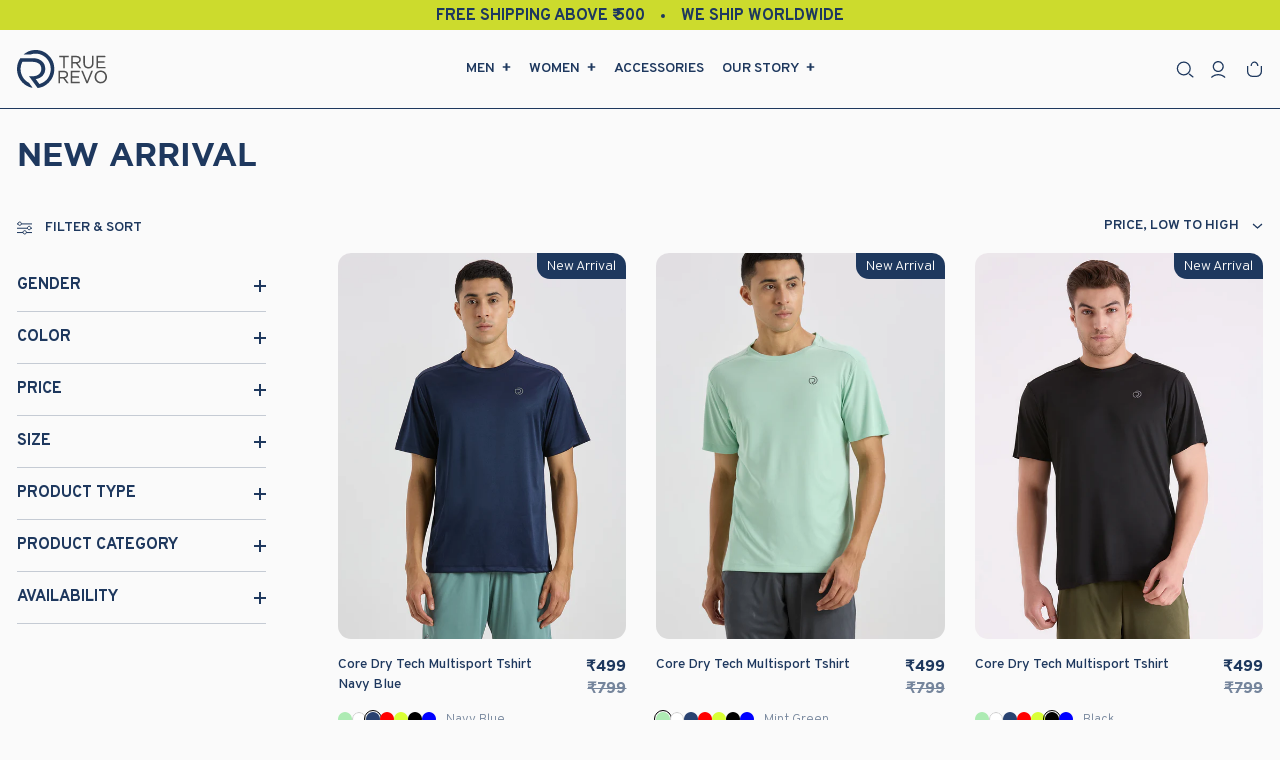

--- FILE ---
content_type: text/html; charset=utf-8
request_url: https://www.truerevo.com/en-us/collections/new-arrival-1
body_size: 53501
content:
<!doctype html>
<html class="no-js" lang="en" dir="ltr">
<head>
<script src='https://d24sh1msnqkirc.cloudfront.net/shopflo.bundle.js' async></script>

<!-- Basic page needs ================================================== -->
<meta charset="utf-8">
<meta http-equiv="X-UA-Compatible" content="IE=edge,chrome=1">
<meta name="viewport" content="width=device-width,initial-scale=1">
<meta name="theme-color" content="#1e385e">
<link rel="canonical" href="https://www.truerevo.com/en-us/collections/new-arrival-1">
<link rel="preconnect" href="https://cdn.shopify.com" crossorigin>
<link rel="preconnect" href="https://fonts.shopifycdn.com" crossorigin>
<link rel="dns-prefetch" href="https://productreviews.shopifycdn.com">
<link rel="dns-prefetch" href="https://ajax.googleapis.com">
<link rel="dns-prefetch" href="https://maps.googleapis.com">
<link rel="dns-prefetch" href="https://maps.gstatic.com">
<link rel="dns-prefetch" href="//cdn.shopify.com" crossorigin>
<link rel="dns-prefetch" href="//fonts.shopify.com" crossorigin>
<link rel="dns-prefetch" href="//monorail-edge.shopifysvc.com">
<link rel="dns-prefetch"  href="//www.googletagmanager.com">
<link rel="dns-prefetch"  href="//static.rolex.com">
<link rel="dns-prefetch"  href="//retailers.rolex.com">
<link rel="dns-prefetch"  href="//swymprem.azureedge.net">
<link rel="dns-prefetch"  href="//a.klaviyo.com">
<link rel="dns-prefetch"  href="//static.klaviyo.com">
<link rel="dns-prefetch"  href="//pay.shopify.com">
<link rel="dns-prefetch"  href="//shop.app">
<link rel="dns-prefetch"  href="//store-prem.swymrelay.com">
<link rel="dns-prefetch"  href="//fast.a.klaviyo.com">
<link rel="dns-prefetch"  href="//connect.facebook.net">
<link rel="dns-prefetch"  href="//www.google-analytics.com">
<link rel="dns-prefetch"  href="//www.googleadservices.com">
<link rel="dns-prefetch"  href="//www.facebook.com">
<link rel="dns-prefetch"  href="//googleads.g.doubleclick.net">
<link rel="dns-prefetch"  href="//www.google.com">
<link rel="dns-prefetch"  href="//www.google.ca">
<link rel="dns-prefetch"  href="//shopifycdn.aaawebstore.com">
<link rel="dns-prefetch"  href="//cdnjs.cloudflare.com">


<link rel="dns-prefetch"  href="//analytics.getshogun.com">
<link rel="dns-prefetch"  href="//shopify.covet.pics">
<link rel="dns-prefetch"  href="//maxcdn.bootstrapcdn.com">
<link rel="dns-prefetch"  href="//formbuilder.aaawebstore.com">
<link rel="dns-prefetch"  href="//pkg.covet.pics">


<link rel="dns-prefetch"  href="//fonts.googleapis.com">
<link rel="dns-prefetch"  href="//scontent-lga3-1.cdninstagram.com">
<link rel="dns-prefetch"  href="//static.klaviyo.com"> <link rel="shortcut icon" href="//www.truerevo.com/cdn/shop/files/Vector_1_d6ad43d8-fa76-4d32-b13b-e1f0a34330af_32x32.svg?v=1689846459" type="image/png" /><!-- Title and description ================================================== --><title>New Arrival
&ndash; TRUEREVO
</title>
<!-- Helpers ================================================== -->

<script src="//www.truerevo.com/cdn/shop/t/76/assets/prefetch.js?v=77001863956024353581689838463" type="text/javascript"></script>

<meta property="og:site_name" content="TRUEREVO">
  <meta property="og:url" content="https://www.truerevo.com/en-us/collections/new-arrival-1">
  <meta property="og:title" content="New Arrival">
  <meta property="og:type" content="website">
  <meta property="og:description" content="The Official TRUEREVO Store - Running shorts with phone pockets, Innovative Gym Tshirts , Jogging Tshirts, Jackets, Leggings etc for men & women. Buy functional, high performance sportswear online. Run, play sport, or train. Kickstarter backed, trusted in over 50 countries."><meta property="og:image" content="http://www.truerevo.com/cdn/shop/files/Footer-Full-Logo.svg?v=1683269381">
    <meta property="og:image:secure_url" content="https://www.truerevo.com/cdn/shop/files/Footer-Full-Logo.svg?v=1683269381">
    <meta property="og:image:width" content="1200">
    <meta property="og:image:height" content="628"><meta name="twitter:site" content="@truerevo">
  <meta name="twitter:card" content="summary_large_image">
  <meta name="twitter:title" content="New Arrival">
  <meta name="twitter:description" content="The Official TRUEREVO Store - Running shorts with phone pockets, Innovative Gym Tshirts , Jogging Tshirts, Jackets, Leggings etc for men & women. Buy functional, high performance sportswear online. Run, play sport, or train. Kickstarter backed, trusted in over 50 countries.">
<link rel="stylesheet" href="https://cdn.jsdelivr.net/npm/swiper/swiper-bundle.min.css" /><style data-shopify>@font-face {
  font-family: "Libre Franklin";
  font-weight: 600;
  font-style: normal;
  font-display: swap;
  src: url("//www.truerevo.com/cdn/fonts/libre_franklin/librefranklin_n6.c976b0b721ea92417572301ef17640150832a2b9.woff2") format("woff2"),
       url("//www.truerevo.com/cdn/fonts/libre_franklin/librefranklin_n6.bb41783c980fb0a0dad0f0403cbcc7159efe6030.woff") format("woff");
}

  @font-face {
  font-family: Outfit;
  font-weight: 300;
  font-style: normal;
  font-display: swap;
  src: url("//www.truerevo.com/cdn/fonts/outfit/outfit_n3.8c97ae4c4fac7c2ea467a6dc784857f4de7e0e37.woff2") format("woff2"),
       url("//www.truerevo.com/cdn/fonts/outfit/outfit_n3.b50a189ccde91f9bceee88f207c18c09f0b62a7b.woff") format("woff");
}


  @font-face {
  font-family: Outfit;
  font-weight: 600;
  font-style: normal;
  font-display: swap;
  src: url("//www.truerevo.com/cdn/fonts/outfit/outfit_n6.dfcbaa80187851df2e8384061616a8eaa1702fdc.woff2") format("woff2"),
       url("//www.truerevo.com/cdn/fonts/outfit/outfit_n6.88384e9fc3e36038624caccb938f24ea8008a91d.woff") format("woff");
}

  
  
</style><!-- CSS ================================================== -->
<link href="//www.truerevo.com/cdn/shop/t/76/assets/theme.css?v=60528444505409484381727691904" rel="stylesheet" type="text/css" media="all" />
<link href="//www.truerevo.com/cdn/shop/t/76/assets/custom.css?v=112005689182662586471691679014" rel="stylesheet" type="text/css" media="all" />
<link href="//www.truerevo.com/cdn/shop/t/76/assets/innerpage.css?v=37389876732301138341689838463" rel="stylesheet" type="text/css" media="all" />
<style data-shopify>@import url('https://fonts.googleapis.com/css2?family=Overpass:wght@100;200;300;400;500;600;700;800;900&display=swap');

    @font-face {
      font-family: "gotham";
      src: url('//www.truerevo.com/cdn/shop/files/gotham_regular-webfont.woff2?v=6724009699193862030') format("woff2"),
           url('//www.truerevo.com/cdn/shop/files/gotham_regular-webfont.woff?v=13348635708466448088') format("woff");
      font-weight: 400;
      font-style: normal;
    }
@font-face {
    font-family: 'Gotham';
    src: url('//www.truerevo.com/cdn/shop/files/Gotham-Book.woff2?v=4164486082649720357') format('woff2'),
        url('//www.truerevo.com/cdn/shop/files/Gotham-Book.woff?v=6087620804431817715') format('woff');
    font-weight: normal;
    font-style: normal;
    font-display: swap;
}
    @font-face {
      font-family: "gotham";
      src: url('//www.truerevo.com/cdn/shop/files/gotham-bold-webfont.woff2?v=4138529416483048164') format("woff2"),
           url('//www.truerevo.com/cdn/shop/files/gotham-bold-webfont.woff?v=11114160324622621288') format("woff");
      font-weight: 700;
      font-style: normal;
    }
    
    :root {
    --typeHeaderPrimary: 'gotham';
    --typeHeaderFallback: sans-serif;
    --typeHeaderSize: 36px;
    --typeHeaderWeight: 600;
    --typeHeaderLineHeight: 1;
    --typeHeaderSpacing: 0.0em;

    --typeBasePrimary:'Overpass';
    --typeBaseFallback:sans-serif;
    --typeBaseSize: 18px;
    --typeBaseWeight: 300;
    --typeBaseSpacing: 0.0em;
    --typeBaseLineHeight: 1.4;
    --typeBaselineHeightMinus01: 1.3;

    --typeCollectionTitle: 16px;

    --iconWeight: 2px;
    --iconLinecaps: miter;

    
        --buttonRadius: 0;
    

    --colorGridOverlayOpacity: 0.1;
    }

    .placeholder-content {
    background-image: linear-gradient(100deg, #ffffff 40%, #f7f7f7 63%, #ffffff 79%);
    }</style><!-- Google Tag ================================================== -->
<script src='https://bridge.shopflo.com/js/shopflo.bundle.js' async></script>
<!-- Google tag (gtag.js) -->
<script async src="https://www.googletagmanager.com/gtag/js?id=AW-825029147"></script><script src='https://bridge.shopflo.com/js/shopflo.bundle.js' async></script>
<script>
window.dataLayer = window.dataLayer || [];
function gtag(){dataLayer.push(arguments);}
gtag('js', new Date());

gtag('config', 'AW-825029147');
</script>
<meta name="facebook-domain-verification" content="ub5iiyral0yhbz4mvl9m5ruu3io9jf" />
<meta name="msvalidate.01" content="15F2536DB1102F10E5DB9814856518DB" />

<!-- Sections ================================================== -->
<script>
document.documentElement.className = document.documentElement.className.replace('no-js', 'js');

window.theme = window.theme || {};
theme.routes = {
home: "/en-us",
cart: "/en-us/cart.js",
cartPage: "/en-us/cart",
cartAdd: "/en-us/cart/add.js",
cartChange: "/en-us/cart/change.js",
search: "/en-us/search",
predictive_url: "/en-us/search/suggest"
};
theme.strings = {
soldOut: "Sold Out",
unavailable: "Unavailable",
inStockLabel: "In stock, ready to ship",
oneStockLabel: "Low stock - [count] item left",
otherStockLabel: "Low stock - [count] items left",
willNotShipUntil: "Ready to ship [date]",
willBeInStockAfter: "Back in stock [date]",
waitingForStock: "Inventory on the way",
savePrice: "Save [saved_amount]",
cartEmpty: "your cart is empty!",
cartTermsConfirmation: "You must agree with the terms and conditions of sales to check out",
searchCollections: "Collections",
searchPages: "Pages",
searchArticles: "Articles",
productFrom: "from ",
maxQuantity: "You can only have [quantity] of [title] in your cart."
};
theme.settings = {
cartType: "drawer",
isCustomerTemplate: false,
moneyFormat: "\u003cspan class=money\u003e₹{{amount}}\u003c\/span\u003e",
saveType: "dollar",
productImageSize: "portrait",
productImageCover: true,
predictiveSearch: true,
predictiveSearchType: null,
predictiveSearchVendor: false,
predictiveSearchPrice: false,
quickView: false,
themeName: 'BASE 2.0',
themeVersion: "3.3.7"
};
</script>

<script>window.performance && window.performance.mark && window.performance.mark('shopify.content_for_header.start');</script><meta name="google-site-verification" content="xc0ul0y1FxQqc_MWL6iqHwRdBmEEr7fRl2UnmT4xF-E">
<meta id="shopify-digital-wallet" name="shopify-digital-wallet" content="/11667424/digital_wallets/dialog">
<link rel="alternate" type="application/atom+xml" title="Feed" href="/en-us/collections/new-arrival-1.atom" />
<link rel="alternate" hreflang="x-default" href="https://www.truerevo.com/collections/new-arrival-1">
<link rel="alternate" hreflang="en" href="https://www.truerevo.com/collections/new-arrival-1">
<link rel="alternate" hreflang="en-US" href="https://www.truerevo.com/en-us/collections/new-arrival-1">
<link rel="alternate" type="application/json+oembed" href="https://www.truerevo.com/en-us/collections/new-arrival-1.oembed">
<script async="async" src="/checkouts/internal/preloads.js?locale=en-US"></script>
<script id="shopify-features" type="application/json">{"accessToken":"0e2895b353436f9b0ce82d24c2955d3d","betas":["rich-media-storefront-analytics"],"domain":"www.truerevo.com","predictiveSearch":true,"shopId":11667424,"locale":"en"}</script>
<script>var Shopify = Shopify || {};
Shopify.shop = "truerevo.myshopify.com";
Shopify.locale = "en";
Shopify.currency = {"active":"INR","rate":"1.0"};
Shopify.country = "US";
Shopify.theme = {"name":"20-jul-changes|TRUEREVO 2.0||Speed||14-Jul-2023","id":155345289529,"schema_name":"BASE 2.0","schema_version":"3.3.7","theme_store_id":null,"role":"main"};
Shopify.theme.handle = "null";
Shopify.theme.style = {"id":null,"handle":null};
Shopify.cdnHost = "www.truerevo.com/cdn";
Shopify.routes = Shopify.routes || {};
Shopify.routes.root = "/en-us/";</script>
<script type="module">!function(o){(o.Shopify=o.Shopify||{}).modules=!0}(window);</script>
<script>!function(o){function n(){var o=[];function n(){o.push(Array.prototype.slice.apply(arguments))}return n.q=o,n}var t=o.Shopify=o.Shopify||{};t.loadFeatures=n(),t.autoloadFeatures=n()}(window);</script>
<script id="shop-js-analytics" type="application/json">{"pageType":"collection"}</script>
<script defer="defer" async type="module" src="//www.truerevo.com/cdn/shopifycloud/shop-js/modules/v2/client.init-shop-cart-sync_BT-GjEfc.en.esm.js"></script>
<script defer="defer" async type="module" src="//www.truerevo.com/cdn/shopifycloud/shop-js/modules/v2/chunk.common_D58fp_Oc.esm.js"></script>
<script defer="defer" async type="module" src="//www.truerevo.com/cdn/shopifycloud/shop-js/modules/v2/chunk.modal_xMitdFEc.esm.js"></script>
<script type="module">
  await import("//www.truerevo.com/cdn/shopifycloud/shop-js/modules/v2/client.init-shop-cart-sync_BT-GjEfc.en.esm.js");
await import("//www.truerevo.com/cdn/shopifycloud/shop-js/modules/v2/chunk.common_D58fp_Oc.esm.js");
await import("//www.truerevo.com/cdn/shopifycloud/shop-js/modules/v2/chunk.modal_xMitdFEc.esm.js");

  window.Shopify.SignInWithShop?.initShopCartSync?.({"fedCMEnabled":true,"windoidEnabled":true});

</script>
<script>(function() {
  var isLoaded = false;
  function asyncLoad() {
    if (isLoaded) return;
    isLoaded = true;
    var urls = ["https:\/\/cdn.zecpe.com\/payModal\/events-embed.js?shop=truerevo.myshopify.com","https:\/\/cdn.nfcube.com\/instafeed-1f310a09907cd7eade64753f15c106ea.js?shop=truerevo.myshopify.com","https:\/\/customer-first-focus.b-cdn.net\/cffOrderifyLoader_min.js?shop=truerevo.myshopify.com","https:\/\/customer-first-focus.b-cdn.net\/cffOrderifyLoader_min.js?shop=truerevo.myshopify.com"];
    for (var i = 0; i < urls.length; i++) {
      var s = document.createElement('script');
      s.type = 'text/javascript';
      s.async = true;
      s.src = urls[i];
      var x = document.getElementsByTagName('script')[0];
      x.parentNode.insertBefore(s, x);
    }
  };
  if(window.attachEvent) {
    window.attachEvent('onload', asyncLoad);
  } else {
    window.addEventListener('load', asyncLoad, false);
  }
})();</script>
<script id="__st">var __st={"a":11667424,"offset":19800,"reqid":"83df57a2-dc06-4473-9ea6-65c11e1784e4-1769288198","pageurl":"www.truerevo.com\/en-us\/collections\/new-arrival-1","u":"5307b0ee55dd","p":"collection","rtyp":"collection","rid":277828239545};</script>
<script>window.ShopifyPaypalV4VisibilityTracking = true;</script>
<script id="captcha-bootstrap">!function(){'use strict';const t='contact',e='account',n='new_comment',o=[[t,t],['blogs',n],['comments',n],[t,'customer']],c=[[e,'customer_login'],[e,'guest_login'],[e,'recover_customer_password'],[e,'create_customer']],r=t=>t.map((([t,e])=>`form[action*='/${t}']:not([data-nocaptcha='true']) input[name='form_type'][value='${e}']`)).join(','),a=t=>()=>t?[...document.querySelectorAll(t)].map((t=>t.form)):[];function s(){const t=[...o],e=r(t);return a(e)}const i='password',u='form_key',d=['recaptcha-v3-token','g-recaptcha-response','h-captcha-response',i],f=()=>{try{return window.sessionStorage}catch{return}},m='__shopify_v',_=t=>t.elements[u];function p(t,e,n=!1){try{const o=window.sessionStorage,c=JSON.parse(o.getItem(e)),{data:r}=function(t){const{data:e,action:n}=t;return t[m]||n?{data:e,action:n}:{data:t,action:n}}(c);for(const[e,n]of Object.entries(r))t.elements[e]&&(t.elements[e].value=n);n&&o.removeItem(e)}catch(o){console.error('form repopulation failed',{error:o})}}const l='form_type',E='cptcha';function T(t){t.dataset[E]=!0}const w=window,h=w.document,L='Shopify',v='ce_forms',y='captcha';let A=!1;((t,e)=>{const n=(g='f06e6c50-85a8-45c8-87d0-21a2b65856fe',I='https://cdn.shopify.com/shopifycloud/storefront-forms-hcaptcha/ce_storefront_forms_captcha_hcaptcha.v1.5.2.iife.js',D={infoText:'Protected by hCaptcha',privacyText:'Privacy',termsText:'Terms'},(t,e,n)=>{const o=w[L][v],c=o.bindForm;if(c)return c(t,g,e,D).then(n);var r;o.q.push([[t,g,e,D],n]),r=I,A||(h.body.append(Object.assign(h.createElement('script'),{id:'captcha-provider',async:!0,src:r})),A=!0)});var g,I,D;w[L]=w[L]||{},w[L][v]=w[L][v]||{},w[L][v].q=[],w[L][y]=w[L][y]||{},w[L][y].protect=function(t,e){n(t,void 0,e),T(t)},Object.freeze(w[L][y]),function(t,e,n,w,h,L){const[v,y,A,g]=function(t,e,n){const i=e?o:[],u=t?c:[],d=[...i,...u],f=r(d),m=r(i),_=r(d.filter((([t,e])=>n.includes(e))));return[a(f),a(m),a(_),s()]}(w,h,L),I=t=>{const e=t.target;return e instanceof HTMLFormElement?e:e&&e.form},D=t=>v().includes(t);t.addEventListener('submit',(t=>{const e=I(t);if(!e)return;const n=D(e)&&!e.dataset.hcaptchaBound&&!e.dataset.recaptchaBound,o=_(e),c=g().includes(e)&&(!o||!o.value);(n||c)&&t.preventDefault(),c&&!n&&(function(t){try{if(!f())return;!function(t){const e=f();if(!e)return;const n=_(t);if(!n)return;const o=n.value;o&&e.removeItem(o)}(t);const e=Array.from(Array(32),(()=>Math.random().toString(36)[2])).join('');!function(t,e){_(t)||t.append(Object.assign(document.createElement('input'),{type:'hidden',name:u})),t.elements[u].value=e}(t,e),function(t,e){const n=f();if(!n)return;const o=[...t.querySelectorAll(`input[type='${i}']`)].map((({name:t})=>t)),c=[...d,...o],r={};for(const[a,s]of new FormData(t).entries())c.includes(a)||(r[a]=s);n.setItem(e,JSON.stringify({[m]:1,action:t.action,data:r}))}(t,e)}catch(e){console.error('failed to persist form',e)}}(e),e.submit())}));const S=(t,e)=>{t&&!t.dataset[E]&&(n(t,e.some((e=>e===t))),T(t))};for(const o of['focusin','change'])t.addEventListener(o,(t=>{const e=I(t);D(e)&&S(e,y())}));const B=e.get('form_key'),M=e.get(l),P=B&&M;t.addEventListener('DOMContentLoaded',(()=>{const t=y();if(P)for(const e of t)e.elements[l].value===M&&p(e,B);[...new Set([...A(),...v().filter((t=>'true'===t.dataset.shopifyCaptcha))])].forEach((e=>S(e,t)))}))}(h,new URLSearchParams(w.location.search),n,t,e,['guest_login'])})(!0,!0)}();</script>
<script integrity="sha256-4kQ18oKyAcykRKYeNunJcIwy7WH5gtpwJnB7kiuLZ1E=" data-source-attribution="shopify.loadfeatures" defer="defer" src="//www.truerevo.com/cdn/shopifycloud/storefront/assets/storefront/load_feature-a0a9edcb.js" crossorigin="anonymous"></script>
<script data-source-attribution="shopify.dynamic_checkout.dynamic.init">var Shopify=Shopify||{};Shopify.PaymentButton=Shopify.PaymentButton||{isStorefrontPortableWallets:!0,init:function(){window.Shopify.PaymentButton.init=function(){};var t=document.createElement("script");t.src="https://www.truerevo.com/cdn/shopifycloud/portable-wallets/latest/portable-wallets.en.js",t.type="module",document.head.appendChild(t)}};
</script>
<script data-source-attribution="shopify.dynamic_checkout.buyer_consent">
  function portableWalletsHideBuyerConsent(e){var t=document.getElementById("shopify-buyer-consent"),n=document.getElementById("shopify-subscription-policy-button");t&&n&&(t.classList.add("hidden"),t.setAttribute("aria-hidden","true"),n.removeEventListener("click",e))}function portableWalletsShowBuyerConsent(e){var t=document.getElementById("shopify-buyer-consent"),n=document.getElementById("shopify-subscription-policy-button");t&&n&&(t.classList.remove("hidden"),t.removeAttribute("aria-hidden"),n.addEventListener("click",e))}window.Shopify?.PaymentButton&&(window.Shopify.PaymentButton.hideBuyerConsent=portableWalletsHideBuyerConsent,window.Shopify.PaymentButton.showBuyerConsent=portableWalletsShowBuyerConsent);
</script>
<script data-source-attribution="shopify.dynamic_checkout.cart.bootstrap">document.addEventListener("DOMContentLoaded",(function(){function t(){return document.querySelector("shopify-accelerated-checkout-cart, shopify-accelerated-checkout")}if(t())Shopify.PaymentButton.init();else{new MutationObserver((function(e,n){t()&&(Shopify.PaymentButton.init(),n.disconnect())})).observe(document.body,{childList:!0,subtree:!0})}}));
</script>

<script>window.performance && window.performance.mark && window.performance.mark('shopify.content_for_header.end');</script>

<!-- JS ================================================== -->
<script src="//www.truerevo.com/cdn/shop/t/76/assets/vendor-scripts-v11.js" defer="defer"></script><script src="//www.truerevo.com/cdn/shop/t/76/assets/theme.js?v=88953377508337018941689838463" defer="defer"></script>
<script src="//www.truerevo.com/cdn/shop/t/76/assets/custom.js?v=17718257250244944721690006710" defer="defer"></script>
<script src="//www.truerevo.com/cdn/shop/t/76/assets/upsell.js?v=8239958856746791351689838463" defer="defer"></script><script type="text/javascript" defer="defer" src="https://unpkg.com/imagesloaded@4/imagesloaded.pkgd.js"></script>
<script type="text/javascript" defer="defer" src="https://unpkg.com/masonry-layout@4/dist/masonry.pkgd.js"></script>

<!-- Start of Judge.me Core -->
<link rel="dns-prefetch" href="https://cdn.judge.me/">
<script data-cfasync='false' class='jdgm-settings-script'>window.jdgmSettings={"pagination":5,"disable_web_reviews":false,"badge_no_review_text":"No reviews","badge_n_reviews_text":"{{ n }} review/reviews","hide_badge_preview_if_no_reviews":true,"badge_hide_text":false,"enforce_center_preview_badge":false,"widget_title":"Customer Reviews","widget_open_form_text":"Write a review","widget_close_form_text":"Cancel review","widget_refresh_page_text":"Refresh page","widget_summary_text":"Based on {{ number_of_reviews }} review/reviews","widget_no_review_text":"Be the first to write a review","widget_name_field_text":"Display name","widget_verified_name_field_text":"Verified Name (public)","widget_name_placeholder_text":"Display name","widget_required_field_error_text":"This field is required.","widget_email_field_text":"Email address","widget_verified_email_field_text":"Verified Email (private, can not be edited)","widget_email_placeholder_text":"Your email address","widget_email_field_error_text":"Please enter a valid email address.","widget_rating_field_text":"Rating","widget_review_title_field_text":"Review Title","widget_review_title_placeholder_text":"Give your review a title","widget_review_body_field_text":"Review content","widget_review_body_placeholder_text":"Start writing here...","widget_pictures_field_text":"Picture/Video (optional)","widget_submit_review_text":"Submit Review","widget_submit_verified_review_text":"Submit Verified Review","widget_submit_success_msg_with_auto_publish":"Thank you! Please refresh the page in a few moments to see your review. You can remove or edit your review by logging into \u003ca href='https://judge.me/login' target='_blank' rel='nofollow noopener'\u003eJudge.me\u003c/a\u003e","widget_submit_success_msg_no_auto_publish":"Thank you! Your review will be published as soon as it is approved by the shop admin. You can remove or edit your review by logging into \u003ca href='https://judge.me/login' target='_blank' rel='nofollow noopener'\u003eJudge.me\u003c/a\u003e","widget_show_default_reviews_out_of_total_text":"Showing {{ n_reviews_shown }} out of {{ n_reviews }} reviews.","widget_show_all_link_text":"Show all","widget_show_less_link_text":"Show less","widget_author_said_text":"{{ reviewer_name }} said:","widget_days_text":"{{ n }} days ago","widget_weeks_text":"{{ n }} week/weeks ago","widget_months_text":"{{ n }} month/months ago","widget_years_text":"{{ n }} year/years ago","widget_yesterday_text":"Yesterday","widget_today_text":"Today","widget_replied_text":"\u003e\u003e {{ shop_name }} replied:","widget_read_more_text":"Read more","widget_reviewer_name_as_initial":"","widget_rating_filter_color":"#fbcd0a","widget_rating_filter_see_all_text":"See all reviews","widget_sorting_most_recent_text":"Most Recent","widget_sorting_highest_rating_text":"Highest Rating","widget_sorting_lowest_rating_text":"Lowest Rating","widget_sorting_with_pictures_text":"Only Pictures","widget_sorting_most_helpful_text":"Most Helpful","widget_open_question_form_text":"Ask a question","widget_reviews_subtab_text":"Reviews","widget_questions_subtab_text":"Questions","widget_question_label_text":"Question","widget_answer_label_text":"Answer","widget_question_placeholder_text":"Write your question here","widget_submit_question_text":"Submit Question","widget_question_submit_success_text":"Thank you for your question! We will notify you once it gets answered.","verified_badge_text":"Verified","verified_badge_bg_color":"","verified_badge_text_color":"","verified_badge_placement":"left-of-reviewer-name","widget_review_max_height":"","widget_hide_border":false,"widget_social_share":false,"widget_thumb":false,"widget_review_location_show":false,"widget_location_format":"","all_reviews_include_out_of_store_products":true,"all_reviews_out_of_store_text":"(out of store)","all_reviews_pagination":100,"all_reviews_product_name_prefix_text":"about","enable_review_pictures":false,"enable_question_anwser":false,"widget_theme":"default","review_date_format":"mm/dd/yyyy","default_sort_method":"most-recent","widget_product_reviews_subtab_text":"Product Reviews","widget_shop_reviews_subtab_text":"Shop Reviews","widget_other_products_reviews_text":"Reviews for other products","widget_store_reviews_subtab_text":"Store reviews","widget_no_store_reviews_text":"This store hasn't received any reviews yet","widget_web_restriction_product_reviews_text":"This product hasn't received any reviews yet","widget_no_items_text":"No items found","widget_show_more_text":"Show more","widget_write_a_store_review_text":"Write a Store Review","widget_other_languages_heading":"Reviews in Other Languages","widget_translate_review_text":"Translate review to {{ language }}","widget_translating_review_text":"Translating...","widget_show_original_translation_text":"Show original ({{ language }})","widget_translate_review_failed_text":"Review couldn't be translated.","widget_translate_review_retry_text":"Retry","widget_translate_review_try_again_later_text":"Try again later","show_product_url_for_grouped_product":false,"widget_sorting_pictures_first_text":"Pictures First","show_pictures_on_all_rev_page_mobile":false,"show_pictures_on_all_rev_page_desktop":false,"floating_tab_hide_mobile_install_preference":false,"floating_tab_button_name":"★ Reviews","floating_tab_title":"Let customers speak for us","floating_tab_button_color":"","floating_tab_button_background_color":"","floating_tab_url":"","floating_tab_url_enabled":false,"floating_tab_tab_style":"text","all_reviews_text_badge_text":"Customers rate us {{ shop.metafields.judgeme.all_reviews_rating | round: 1 }}/5 based on {{ shop.metafields.judgeme.all_reviews_count }} reviews.","all_reviews_text_badge_text_branded_style":"{{ shop.metafields.judgeme.all_reviews_rating | round: 1 }} out of 5 stars based on {{ shop.metafields.judgeme.all_reviews_count }} reviews","is_all_reviews_text_badge_a_link":false,"show_stars_for_all_reviews_text_badge":false,"all_reviews_text_badge_url":"","all_reviews_text_style":"text","all_reviews_text_color_style":"judgeme_brand_color","all_reviews_text_color":"#108474","all_reviews_text_show_jm_brand":true,"featured_carousel_show_header":true,"featured_carousel_title":"Let customers speak for us","testimonials_carousel_title":"Customers are saying","videos_carousel_title":"Real customer stories","cards_carousel_title":"Customers are saying","featured_carousel_count_text":"from {{ n }} reviews","featured_carousel_add_link_to_all_reviews_page":false,"featured_carousel_url":"","featured_carousel_show_images":true,"featured_carousel_autoslide_interval":5,"featured_carousel_arrows_on_the_sides":false,"featured_carousel_height":250,"featured_carousel_width":80,"featured_carousel_image_size":0,"featured_carousel_image_height":250,"featured_carousel_arrow_color":"#eeeeee","verified_count_badge_style":"vintage","verified_count_badge_orientation":"horizontal","verified_count_badge_color_style":"judgeme_brand_color","verified_count_badge_color":"#108474","is_verified_count_badge_a_link":false,"verified_count_badge_url":"","verified_count_badge_show_jm_brand":true,"widget_rating_preset_default":5,"widget_first_sub_tab":"product-reviews","widget_show_histogram":true,"widget_histogram_use_custom_color":false,"widget_pagination_use_custom_color":false,"widget_star_use_custom_color":false,"widget_verified_badge_use_custom_color":false,"widget_write_review_use_custom_color":false,"picture_reminder_submit_button":"Upload Pictures","enable_review_videos":false,"mute_video_by_default":false,"widget_sorting_videos_first_text":"Videos First","widget_review_pending_text":"Pending","featured_carousel_items_for_large_screen":3,"social_share_options_order":"Facebook,Twitter","remove_microdata_snippet":true,"disable_json_ld":false,"enable_json_ld_products":false,"preview_badge_show_question_text":false,"preview_badge_no_question_text":"No questions","preview_badge_n_question_text":"{{ number_of_questions }} question/questions","qa_badge_show_icon":false,"qa_badge_position":"same-row","remove_judgeme_branding":false,"widget_add_search_bar":false,"widget_search_bar_placeholder":"Search","widget_sorting_verified_only_text":"Verified only","featured_carousel_theme":"default","featured_carousel_show_rating":true,"featured_carousel_show_title":true,"featured_carousel_show_body":true,"featured_carousel_show_date":false,"featured_carousel_show_reviewer":true,"featured_carousel_show_product":false,"featured_carousel_header_background_color":"#108474","featured_carousel_header_text_color":"#ffffff","featured_carousel_name_product_separator":"reviewed","featured_carousel_full_star_background":"#108474","featured_carousel_empty_star_background":"#dadada","featured_carousel_vertical_theme_background":"#f9fafb","featured_carousel_verified_badge_enable":false,"featured_carousel_verified_badge_color":"#108474","featured_carousel_border_style":"round","featured_carousel_review_line_length_limit":3,"featured_carousel_more_reviews_button_text":"Read more reviews","featured_carousel_view_product_button_text":"View product","all_reviews_page_load_reviews_on":"scroll","all_reviews_page_load_more_text":"Load More Reviews","disable_fb_tab_reviews":false,"enable_ajax_cdn_cache":false,"widget_public_name_text":"displayed publicly like","default_reviewer_name":"John Smith","default_reviewer_name_has_non_latin":true,"widget_reviewer_anonymous":"Anonymous","medals_widget_title":"Judge.me Review Medals","medals_widget_background_color":"#f9fafb","medals_widget_position":"footer_all_pages","medals_widget_border_color":"#f9fafb","medals_widget_verified_text_position":"left","medals_widget_use_monochromatic_version":false,"medals_widget_elements_color":"#108474","show_reviewer_avatar":true,"widget_invalid_yt_video_url_error_text":"Not a YouTube video URL","widget_max_length_field_error_text":"Please enter no more than {0} characters.","widget_show_country_flag":false,"widget_show_collected_via_shop_app":true,"widget_verified_by_shop_badge_style":"light","widget_verified_by_shop_text":"Verified by Shop","widget_show_photo_gallery":false,"widget_load_with_code_splitting":true,"widget_ugc_install_preference":false,"widget_ugc_title":"Made by us, Shared by you","widget_ugc_subtitle":"Tag us to see your picture featured in our page","widget_ugc_arrows_color":"#ffffff","widget_ugc_primary_button_text":"Buy Now","widget_ugc_primary_button_background_color":"#108474","widget_ugc_primary_button_text_color":"#ffffff","widget_ugc_primary_button_border_width":"0","widget_ugc_primary_button_border_style":"none","widget_ugc_primary_button_border_color":"#108474","widget_ugc_primary_button_border_radius":"25","widget_ugc_secondary_button_text":"Load More","widget_ugc_secondary_button_background_color":"#ffffff","widget_ugc_secondary_button_text_color":"#108474","widget_ugc_secondary_button_border_width":"2","widget_ugc_secondary_button_border_style":"solid","widget_ugc_secondary_button_border_color":"#108474","widget_ugc_secondary_button_border_radius":"25","widget_ugc_reviews_button_text":"View Reviews","widget_ugc_reviews_button_background_color":"#ffffff","widget_ugc_reviews_button_text_color":"#108474","widget_ugc_reviews_button_border_width":"2","widget_ugc_reviews_button_border_style":"solid","widget_ugc_reviews_button_border_color":"#108474","widget_ugc_reviews_button_border_radius":"25","widget_ugc_reviews_button_link_to":"judgeme-reviews-page","widget_ugc_show_post_date":true,"widget_ugc_max_width":"800","widget_rating_metafield_value_type":true,"widget_primary_color":"#108474","widget_enable_secondary_color":false,"widget_secondary_color":"#edf5f5","widget_summary_average_rating_text":"{{ average_rating }} out of 5","widget_media_grid_title":"Customer photos \u0026 videos","widget_media_grid_see_more_text":"See more","widget_round_style":false,"widget_show_product_medals":true,"widget_verified_by_judgeme_text":"Verified by Judge.me","widget_show_store_medals":true,"widget_verified_by_judgeme_text_in_store_medals":"Verified by Judge.me","widget_media_field_exceed_quantity_message":"Sorry, we can only accept {{ max_media }} for one review.","widget_media_field_exceed_limit_message":"{{ file_name }} is too large, please select a {{ media_type }} less than {{ size_limit }}MB.","widget_review_submitted_text":"Review Submitted!","widget_question_submitted_text":"Question Submitted!","widget_close_form_text_question":"Cancel","widget_write_your_answer_here_text":"Write your answer here","widget_enabled_branded_link":true,"widget_show_collected_by_judgeme":false,"widget_reviewer_name_color":"","widget_write_review_text_color":"","widget_write_review_bg_color":"","widget_collected_by_judgeme_text":"collected by Judge.me","widget_pagination_type":"standard","widget_load_more_text":"Load More","widget_load_more_color":"#108474","widget_full_review_text":"Full Review","widget_read_more_reviews_text":"Read More Reviews","widget_read_questions_text":"Read Questions","widget_questions_and_answers_text":"Questions \u0026 Answers","widget_verified_by_text":"Verified by","widget_verified_text":"Verified","widget_number_of_reviews_text":"{{ number_of_reviews }} reviews","widget_back_button_text":"Back","widget_next_button_text":"Next","widget_custom_forms_filter_button":"Filters","custom_forms_style":"vertical","widget_show_review_information":false,"how_reviews_are_collected":"How reviews are collected?","widget_show_review_keywords":false,"widget_gdpr_statement":"How we use your data: We'll only contact you about the review you left, and only if necessary. By submitting your review, you agree to Judge.me's \u003ca href='https://judge.me/terms' target='_blank' rel='nofollow noopener'\u003eterms\u003c/a\u003e, \u003ca href='https://judge.me/privacy' target='_blank' rel='nofollow noopener'\u003eprivacy\u003c/a\u003e and \u003ca href='https://judge.me/content-policy' target='_blank' rel='nofollow noopener'\u003econtent\u003c/a\u003e policies.","widget_multilingual_sorting_enabled":false,"widget_translate_review_content_enabled":false,"widget_translate_review_content_method":"manual","popup_widget_review_selection":"automatically_with_pictures","popup_widget_round_border_style":true,"popup_widget_show_title":true,"popup_widget_show_body":true,"popup_widget_show_reviewer":false,"popup_widget_show_product":true,"popup_widget_show_pictures":true,"popup_widget_use_review_picture":true,"popup_widget_show_on_home_page":true,"popup_widget_show_on_product_page":true,"popup_widget_show_on_collection_page":true,"popup_widget_show_on_cart_page":true,"popup_widget_position":"bottom_left","popup_widget_first_review_delay":5,"popup_widget_duration":5,"popup_widget_interval":5,"popup_widget_review_count":5,"popup_widget_hide_on_mobile":true,"review_snippet_widget_round_border_style":true,"review_snippet_widget_card_color":"#FFFFFF","review_snippet_widget_slider_arrows_background_color":"#FFFFFF","review_snippet_widget_slider_arrows_color":"#000000","review_snippet_widget_star_color":"#108474","show_product_variant":false,"all_reviews_product_variant_label_text":"Variant: ","widget_show_verified_branding":false,"widget_ai_summary_title":"Customers say","widget_ai_summary_disclaimer":"AI-powered review summary based on recent customer reviews","widget_show_ai_summary":false,"widget_show_ai_summary_bg":false,"widget_show_review_title_input":true,"redirect_reviewers_invited_via_email":"review_widget","request_store_review_after_product_review":false,"request_review_other_products_in_order":false,"review_form_color_scheme":"default","review_form_corner_style":"square","review_form_star_color":{},"review_form_text_color":"#333333","review_form_background_color":"#ffffff","review_form_field_background_color":"#fafafa","review_form_button_color":{},"review_form_button_text_color":"#ffffff","review_form_modal_overlay_color":"#000000","review_content_screen_title_text":"How would you rate this product?","review_content_introduction_text":"We would love it if you would share a bit about your experience.","store_review_form_title_text":"How would you rate this store?","store_review_form_introduction_text":"We would love it if you would share a bit about your experience.","show_review_guidance_text":true,"one_star_review_guidance_text":"Poor","five_star_review_guidance_text":"Great","customer_information_screen_title_text":"About you","customer_information_introduction_text":"Please tell us more about you.","custom_questions_screen_title_text":"Your experience in more detail","custom_questions_introduction_text":"Here are a few questions to help us understand more about your experience.","review_submitted_screen_title_text":"Thanks for your review!","review_submitted_screen_thank_you_text":"We are processing it and it will appear on the store soon.","review_submitted_screen_email_verification_text":"Please confirm your email by clicking the link we just sent you. This helps us keep reviews authentic.","review_submitted_request_store_review_text":"Would you like to share your experience of shopping with us?","review_submitted_review_other_products_text":"Would you like to review these products?","store_review_screen_title_text":"Would you like to share your experience of shopping with us?","store_review_introduction_text":"We value your feedback and use it to improve. Please share any thoughts or suggestions you have.","reviewer_media_screen_title_picture_text":"Share a picture","reviewer_media_introduction_picture_text":"Upload a photo to support your review.","reviewer_media_screen_title_video_text":"Share a video","reviewer_media_introduction_video_text":"Upload a video to support your review.","reviewer_media_screen_title_picture_or_video_text":"Share a picture or video","reviewer_media_introduction_picture_or_video_text":"Upload a photo or video to support your review.","reviewer_media_youtube_url_text":"Paste your Youtube URL here","advanced_settings_next_step_button_text":"Next","advanced_settings_close_review_button_text":"Close","modal_write_review_flow":false,"write_review_flow_required_text":"Required","write_review_flow_privacy_message_text":"We respect your privacy.","write_review_flow_anonymous_text":"Post review as anonymous","write_review_flow_visibility_text":"This won't be visible to other customers.","write_review_flow_multiple_selection_help_text":"Select as many as you like","write_review_flow_single_selection_help_text":"Select one option","write_review_flow_required_field_error_text":"This field is required","write_review_flow_invalid_email_error_text":"Please enter a valid email address","write_review_flow_max_length_error_text":"Max. {{ max_length }} characters.","write_review_flow_media_upload_text":"\u003cb\u003eClick to upload\u003c/b\u003e or drag and drop","write_review_flow_gdpr_statement":"We'll only contact you about your review if necessary. By submitting your review, you agree to our \u003ca href='https://judge.me/terms' target='_blank' rel='nofollow noopener'\u003eterms and conditions\u003c/a\u003e and \u003ca href='https://judge.me/privacy' target='_blank' rel='nofollow noopener'\u003eprivacy policy\u003c/a\u003e.","rating_only_reviews_enabled":false,"show_negative_reviews_help_screen":false,"new_review_flow_help_screen_rating_threshold":3,"negative_review_resolution_screen_title_text":"Tell us more","negative_review_resolution_text":"Your experience matters to us. If there were issues with your purchase, we're here to help. Feel free to reach out to us, we'd love the opportunity to make things right.","negative_review_resolution_button_text":"Contact us","negative_review_resolution_proceed_with_review_text":"Leave a review","negative_review_resolution_subject":"Issue with purchase from {{ shop_name }}.{{ order_name }}","preview_badge_collection_page_install_status":false,"widget_review_custom_css":"","preview_badge_custom_css":"","preview_badge_stars_count":"5-stars","featured_carousel_custom_css":"","floating_tab_custom_css":"","all_reviews_widget_custom_css":"","medals_widget_custom_css":"","verified_badge_custom_css":"","all_reviews_text_custom_css":"","transparency_badges_collected_via_store_invite":false,"transparency_badges_from_another_provider":false,"transparency_badges_collected_from_store_visitor":false,"transparency_badges_collected_by_verified_review_provider":false,"transparency_badges_earned_reward":false,"transparency_badges_collected_via_store_invite_text":"Review collected via store invitation","transparency_badges_from_another_provider_text":"Review collected from another provider","transparency_badges_collected_from_store_visitor_text":"Review collected from a store visitor","transparency_badges_written_in_google_text":"Review written in Google","transparency_badges_written_in_etsy_text":"Review written in Etsy","transparency_badges_written_in_shop_app_text":"Review written in Shop App","transparency_badges_earned_reward_text":"Review earned a reward for future purchase","product_review_widget_per_page":10,"widget_store_review_label_text":"Review about the store","checkout_comment_extension_title_on_product_page":"Customer Comments","checkout_comment_extension_num_latest_comment_show":5,"checkout_comment_extension_format":"name_and_timestamp","checkout_comment_customer_name":"last_initial","checkout_comment_comment_notification":true,"preview_badge_collection_page_install_preference":true,"preview_badge_home_page_install_preference":false,"preview_badge_product_page_install_preference":true,"review_widget_install_preference":"","review_carousel_install_preference":false,"floating_reviews_tab_install_preference":"none","verified_reviews_count_badge_install_preference":false,"all_reviews_text_install_preference":false,"review_widget_best_location":true,"judgeme_medals_install_preference":false,"review_widget_revamp_enabled":false,"review_widget_qna_enabled":false,"review_widget_header_theme":"minimal","review_widget_widget_title_enabled":true,"review_widget_header_text_size":"medium","review_widget_header_text_weight":"regular","review_widget_average_rating_style":"compact","review_widget_bar_chart_enabled":true,"review_widget_bar_chart_type":"numbers","review_widget_bar_chart_style":"standard","review_widget_expanded_media_gallery_enabled":false,"review_widget_reviews_section_theme":"standard","review_widget_image_style":"thumbnails","review_widget_review_image_ratio":"square","review_widget_stars_size":"medium","review_widget_verified_badge":"standard_text","review_widget_review_title_text_size":"medium","review_widget_review_text_size":"medium","review_widget_review_text_length":"medium","review_widget_number_of_columns_desktop":3,"review_widget_carousel_transition_speed":5,"review_widget_custom_questions_answers_display":"always","review_widget_button_text_color":"#FFFFFF","review_widget_text_color":"#000000","review_widget_lighter_text_color":"#7B7B7B","review_widget_corner_styling":"soft","review_widget_review_word_singular":"review","review_widget_review_word_plural":"reviews","review_widget_voting_label":"Helpful?","review_widget_shop_reply_label":"Reply from {{ shop_name }}:","review_widget_filters_title":"Filters","qna_widget_question_word_singular":"Question","qna_widget_question_word_plural":"Questions","qna_widget_answer_reply_label":"Answer from {{ answerer_name }}:","qna_content_screen_title_text":"Ask a question about this product","qna_widget_question_required_field_error_text":"Please enter your question.","qna_widget_flow_gdpr_statement":"We'll only contact you about your question if necessary. By submitting your question, you agree to our \u003ca href='https://judge.me/terms' target='_blank' rel='nofollow noopener'\u003eterms and conditions\u003c/a\u003e and \u003ca href='https://judge.me/privacy' target='_blank' rel='nofollow noopener'\u003eprivacy policy\u003c/a\u003e.","qna_widget_question_submitted_text":"Thanks for your question!","qna_widget_close_form_text_question":"Close","qna_widget_question_submit_success_text":"We’ll notify you by email when your question is answered.","all_reviews_widget_v2025_enabled":false,"all_reviews_widget_v2025_header_theme":"default","all_reviews_widget_v2025_widget_title_enabled":true,"all_reviews_widget_v2025_header_text_size":"medium","all_reviews_widget_v2025_header_text_weight":"regular","all_reviews_widget_v2025_average_rating_style":"compact","all_reviews_widget_v2025_bar_chart_enabled":true,"all_reviews_widget_v2025_bar_chart_type":"numbers","all_reviews_widget_v2025_bar_chart_style":"standard","all_reviews_widget_v2025_expanded_media_gallery_enabled":false,"all_reviews_widget_v2025_show_store_medals":true,"all_reviews_widget_v2025_show_photo_gallery":true,"all_reviews_widget_v2025_show_review_keywords":false,"all_reviews_widget_v2025_show_ai_summary":false,"all_reviews_widget_v2025_show_ai_summary_bg":false,"all_reviews_widget_v2025_add_search_bar":false,"all_reviews_widget_v2025_default_sort_method":"most-recent","all_reviews_widget_v2025_reviews_per_page":10,"all_reviews_widget_v2025_reviews_section_theme":"default","all_reviews_widget_v2025_image_style":"thumbnails","all_reviews_widget_v2025_review_image_ratio":"square","all_reviews_widget_v2025_stars_size":"medium","all_reviews_widget_v2025_verified_badge":"bold_badge","all_reviews_widget_v2025_review_title_text_size":"medium","all_reviews_widget_v2025_review_text_size":"medium","all_reviews_widget_v2025_review_text_length":"medium","all_reviews_widget_v2025_number_of_columns_desktop":3,"all_reviews_widget_v2025_carousel_transition_speed":5,"all_reviews_widget_v2025_custom_questions_answers_display":"always","all_reviews_widget_v2025_show_product_variant":false,"all_reviews_widget_v2025_show_reviewer_avatar":true,"all_reviews_widget_v2025_reviewer_name_as_initial":"","all_reviews_widget_v2025_review_location_show":false,"all_reviews_widget_v2025_location_format":"","all_reviews_widget_v2025_show_country_flag":false,"all_reviews_widget_v2025_verified_by_shop_badge_style":"light","all_reviews_widget_v2025_social_share":false,"all_reviews_widget_v2025_social_share_options_order":"Facebook,Twitter,LinkedIn,Pinterest","all_reviews_widget_v2025_pagination_type":"standard","all_reviews_widget_v2025_button_text_color":"#FFFFFF","all_reviews_widget_v2025_text_color":"#000000","all_reviews_widget_v2025_lighter_text_color":"#7B7B7B","all_reviews_widget_v2025_corner_styling":"soft","all_reviews_widget_v2025_title":"Customer reviews","all_reviews_widget_v2025_ai_summary_title":"Customers say about this store","all_reviews_widget_v2025_no_review_text":"Be the first to write a review","platform":"shopify","branding_url":"https://app.judge.me/reviews/stores/www.truerevo.com","branding_text":"Powered by Judge.me","locale":"en","reply_name":"TRUEREVO","widget_version":"2.1","footer":true,"autopublish":true,"review_dates":true,"enable_custom_form":false,"shop_use_review_site":true,"shop_locale":"en","enable_multi_locales_translations":true,"show_review_title_input":true,"review_verification_email_status":"always","can_be_branded":false,"reply_name_text":"TRUEREVO"};</script> <style class='jdgm-settings-style'>.jdgm-xx{left:0}.jdgm-histogram .jdgm-histogram__bar-content{background:#fbcd0a}.jdgm-histogram .jdgm-histogram__bar:after{background:#fbcd0a}.jdgm-prev-badge[data-average-rating='0.00']{display:none !important}.jdgm-author-all-initials{display:none !important}.jdgm-author-last-initial{display:none !important}.jdgm-rev-widg__title{visibility:hidden}.jdgm-rev-widg__summary-text{visibility:hidden}.jdgm-prev-badge__text{visibility:hidden}.jdgm-rev__replier:before{content:'TRUEREVO'}.jdgm-rev__prod-link-prefix:before{content:'about'}.jdgm-rev__variant-label:before{content:'Variant: '}.jdgm-rev__out-of-store-text:before{content:'(out of store)'}@media only screen and (min-width: 768px){.jdgm-rev__pics .jdgm-rev_all-rev-page-picture-separator,.jdgm-rev__pics .jdgm-rev__product-picture{display:none}}@media only screen and (max-width: 768px){.jdgm-rev__pics .jdgm-rev_all-rev-page-picture-separator,.jdgm-rev__pics .jdgm-rev__product-picture{display:none}}.jdgm-preview-badge[data-template="index"]{display:none !important}.jdgm-verified-count-badget[data-from-snippet="true"]{display:none !important}.jdgm-carousel-wrapper[data-from-snippet="true"]{display:none !important}.jdgm-all-reviews-text[data-from-snippet="true"]{display:none !important}.jdgm-medals-section[data-from-snippet="true"]{display:none !important}.jdgm-ugc-media-wrapper[data-from-snippet="true"]{display:none !important}.jdgm-rev__transparency-badge[data-badge-type="review_collected_via_store_invitation"]{display:none !important}.jdgm-rev__transparency-badge[data-badge-type="review_collected_from_another_provider"]{display:none !important}.jdgm-rev__transparency-badge[data-badge-type="review_collected_from_store_visitor"]{display:none !important}.jdgm-rev__transparency-badge[data-badge-type="review_written_in_etsy"]{display:none !important}.jdgm-rev__transparency-badge[data-badge-type="review_written_in_google_business"]{display:none !important}.jdgm-rev__transparency-badge[data-badge-type="review_written_in_shop_app"]{display:none !important}.jdgm-rev__transparency-badge[data-badge-type="review_earned_for_future_purchase"]{display:none !important}
</style> <style class='jdgm-settings-style'></style>

  
  
  
  <style class='jdgm-miracle-styles'>
  @-webkit-keyframes jdgm-spin{0%{-webkit-transform:rotate(0deg);-ms-transform:rotate(0deg);transform:rotate(0deg)}100%{-webkit-transform:rotate(359deg);-ms-transform:rotate(359deg);transform:rotate(359deg)}}@keyframes jdgm-spin{0%{-webkit-transform:rotate(0deg);-ms-transform:rotate(0deg);transform:rotate(0deg)}100%{-webkit-transform:rotate(359deg);-ms-transform:rotate(359deg);transform:rotate(359deg)}}@font-face{font-family:'JudgemeStar';src:url("[data-uri]") format("woff");font-weight:normal;font-style:normal}.jdgm-star{font-family:'JudgemeStar';display:inline !important;text-decoration:none !important;padding:0 4px 0 0 !important;margin:0 !important;font-weight:bold;opacity:1;-webkit-font-smoothing:antialiased;-moz-osx-font-smoothing:grayscale}.jdgm-star:hover{opacity:1}.jdgm-star:last-of-type{padding:0 !important}.jdgm-star.jdgm--on:before{content:"\e000"}.jdgm-star.jdgm--off:before{content:"\e001"}.jdgm-star.jdgm--half:before{content:"\e002"}.jdgm-widget *{margin:0;line-height:1.4;-webkit-box-sizing:border-box;-moz-box-sizing:border-box;box-sizing:border-box;-webkit-overflow-scrolling:touch}.jdgm-hidden{display:none !important;visibility:hidden !important}.jdgm-temp-hidden{display:none}.jdgm-spinner{width:40px;height:40px;margin:auto;border-radius:50%;border-top:2px solid #eee;border-right:2px solid #eee;border-bottom:2px solid #eee;border-left:2px solid #ccc;-webkit-animation:jdgm-spin 0.8s infinite linear;animation:jdgm-spin 0.8s infinite linear}.jdgm-prev-badge{display:block !important}

</style>


  
  
   


<script data-cfasync='false' class='jdgm-script' type="text/lazyload">
!function(e){window.jdgm=window.jdgm||{},jdgm.CDN_HOST="https://cdn.judge.me/",
jdgm.docReady=function(d){(e.attachEvent?"complete"===e.readyState:"loading"!==e.readyState)?
setTimeout(d,0):e.addEventListener("DOMContentLoaded",d)},jdgm.loadCSS=function(d,t,o,s){
!o&&jdgm.loadCSS.requestedUrls.indexOf(d)>=0||(jdgm.loadCSS.requestedUrls.push(d),
(s=e.createElement("link")).rel="stylesheet",s.class="jdgm-stylesheet",s.media="nope!",
s.href=d,s.onload=function(){this.media="all",t&&setTimeout(t)},e.body.appendChild(s))},
jdgm.loadCSS.requestedUrls=[],jdgm.loadJS=function(e,d){var t=new XMLHttpRequest;
t.onreadystatechange=function(){4===t.readyState&&(Function(t.response)(),d&&d(t.response))},
t.open("GET",e),t.send()},jdgm.docReady((function(){(window.jdgmLoadCSS||e.querySelectorAll(
".jdgm-widget, .jdgm-all-reviews-page").length>0)&&(jdgmSettings.widget_load_with_code_splitting?
parseFloat(jdgmSettings.widget_version)>=3?jdgm.loadCSS(jdgm.CDN_HOST+"widget_v3/base.css"):
jdgm.loadCSS(jdgm.CDN_HOST+"widget/base.css"):jdgm.loadCSS(jdgm.CDN_HOST+"shopify_v2.css"),
jdgm.loadJS(jdgm.CDN_HOST+"loader.js"))}))}(document);
</script>

<noscript><link rel="stylesheet" type="text/css" media="all" href="https://cdn.judge.me/shopify_v2.css"></noscript>
<!-- End of Judge.me Core -->


<link rel="stylesheet" href="https://cdn.jsdelivr.net/npm/slick-carousel@1.8.1/slick/slick.css"/>

    <script>
    window.bucksCC = window.bucksCC || {};
    window.bucksCC.config = {}; window.bucksCC.reConvert = function () {};
    "function"!=typeof Object.assign&&(Object.assign=function(n){if(null==n)throw new TypeError("Cannot convert undefined or null to object");for(var r=Object(n),t=1;t<arguments.length;t++){var e=arguments[t];if(null!=e)for(var o in e)e.hasOwnProperty(o)&&(r[o]=e[o])}return r});
    Object.assign(window.bucksCC.config, {"expertSettings":"{\"css\":\"\"}","_id":"6390651d5e8fc3681e0229ac","shop":"truerevo.myshopify.com","active":true,"autoSwitchCurrencyLocationBased":true,"autoSwitchOnlyToPreferredCurrency":true,"backgroundColor":"rgba(255,255,255,1)","borderStyle":"boxShadow","cartNotificationBackgroundColor":"rgba(251,245,245,1)","cartNotificationMessage":"We process all orders in {STORE_CURRENCY} and you will be checkout using the most current exchange rates.","cartNotificationStatus":false,"cartNotificationTextColor":"rgba(30,30,30,1)","customOptionsPlacement":false,"customOptionsPlacementMobile":false,"customPosition":"header a[href*=\"/cart\"]","darkMode":false,"defaultCurrencyRounding":false,"displayPosition":"bottom_left","displayPositionType":"floating","flagDisplayOption":"showFlagAndCurrency","flagStyle":"modern","flagTheme":"rounded","hoverColor":"rgba(255,255,255,1)","instantLoader":false,"mobileCustomPosition":"header a[href*=\"/cart\"]","mobileDisplayPosition":"bottom_left","mobileDisplayPositionType":"floating","mobilePositionPlacement":"after","moneyWithCurrencyFormat":true,"optionsPlacementType":"left_upwards","optionsPlacementTypeMobile":"left_upwards","positionPlacement":"after","priceRoundingType":"none","roundingDecimal":0.99,"selectedCurrencies":"[{\"USD\":\"US Dollar (USD)\"},{\"INR\":\"Indian Rupee (INR)\"}]","showCurrencyCodesOnly":false,"showInDesktop":true,"showInMobileDevice":true,"showOriginalPriceOnMouseHover":false,"textColor":"rgba(30,30,30,1)","themeType":"default","trigger":"","userCurrency":"","watchUrls":""}, { money_format: "\u003cspan class=money\u003e₹{{amount}}\u003c\/span\u003e", money_with_currency_format: "\u003cspan class=money\u003e₹{{amount}}\u003c\/span\u003e", userCurrency: "INR" }); window.bucksCC.config.multiCurrencies = [];  window.bucksCC.config.multiCurrencies = "INR".split(',') || ''; window.bucksCC.config.cartCurrency = "INR" || '';
    </script>

<!-- Clarity ================================================== -->
<script type="text/lazyload">
(function(c,l,a,r,i,t,y){
c[a]=c[a]||function(){(c[a].q=c[a].q||[]).push(arguments)};
t=l.createElement(r);t.async=1;t.src="https://www.clarity.ms/tag/"+i;
y=l.getElementsByTagName(r)[0];y.parentNode.insertBefore(t,y);
})(window, document, "clarity", "script", "gczcs21giz");
</script>    
<!-- BEGIN app block: shopify://apps/judge-me-reviews/blocks/judgeme_core/61ccd3b1-a9f2-4160-9fe9-4fec8413e5d8 --><!-- Start of Judge.me Core -->






<link rel="dns-prefetch" href="https://cdn2.judge.me/cdn/widget_frontend">
<link rel="dns-prefetch" href="https://cdn.judge.me">
<link rel="dns-prefetch" href="https://cdn1.judge.me">
<link rel="dns-prefetch" href="https://api.judge.me">

<script data-cfasync='false' class='jdgm-settings-script'>window.jdgmSettings={"pagination":5,"disable_web_reviews":false,"badge_no_review_text":"No reviews","badge_n_reviews_text":"{{ n }} review/reviews","hide_badge_preview_if_no_reviews":true,"badge_hide_text":false,"enforce_center_preview_badge":false,"widget_title":"Customer Reviews","widget_open_form_text":"Write a review","widget_close_form_text":"Cancel review","widget_refresh_page_text":"Refresh page","widget_summary_text":"Based on {{ number_of_reviews }} review/reviews","widget_no_review_text":"Be the first to write a review","widget_name_field_text":"Display name","widget_verified_name_field_text":"Verified Name (public)","widget_name_placeholder_text":"Display name","widget_required_field_error_text":"This field is required.","widget_email_field_text":"Email address","widget_verified_email_field_text":"Verified Email (private, can not be edited)","widget_email_placeholder_text":"Your email address","widget_email_field_error_text":"Please enter a valid email address.","widget_rating_field_text":"Rating","widget_review_title_field_text":"Review Title","widget_review_title_placeholder_text":"Give your review a title","widget_review_body_field_text":"Review content","widget_review_body_placeholder_text":"Start writing here...","widget_pictures_field_text":"Picture/Video (optional)","widget_submit_review_text":"Submit Review","widget_submit_verified_review_text":"Submit Verified Review","widget_submit_success_msg_with_auto_publish":"Thank you! Please refresh the page in a few moments to see your review. You can remove or edit your review by logging into \u003ca href='https://judge.me/login' target='_blank' rel='nofollow noopener'\u003eJudge.me\u003c/a\u003e","widget_submit_success_msg_no_auto_publish":"Thank you! Your review will be published as soon as it is approved by the shop admin. You can remove or edit your review by logging into \u003ca href='https://judge.me/login' target='_blank' rel='nofollow noopener'\u003eJudge.me\u003c/a\u003e","widget_show_default_reviews_out_of_total_text":"Showing {{ n_reviews_shown }} out of {{ n_reviews }} reviews.","widget_show_all_link_text":"Show all","widget_show_less_link_text":"Show less","widget_author_said_text":"{{ reviewer_name }} said:","widget_days_text":"{{ n }} days ago","widget_weeks_text":"{{ n }} week/weeks ago","widget_months_text":"{{ n }} month/months ago","widget_years_text":"{{ n }} year/years ago","widget_yesterday_text":"Yesterday","widget_today_text":"Today","widget_replied_text":"\u003e\u003e {{ shop_name }} replied:","widget_read_more_text":"Read more","widget_reviewer_name_as_initial":"","widget_rating_filter_color":"#fbcd0a","widget_rating_filter_see_all_text":"See all reviews","widget_sorting_most_recent_text":"Most Recent","widget_sorting_highest_rating_text":"Highest Rating","widget_sorting_lowest_rating_text":"Lowest Rating","widget_sorting_with_pictures_text":"Only Pictures","widget_sorting_most_helpful_text":"Most Helpful","widget_open_question_form_text":"Ask a question","widget_reviews_subtab_text":"Reviews","widget_questions_subtab_text":"Questions","widget_question_label_text":"Question","widget_answer_label_text":"Answer","widget_question_placeholder_text":"Write your question here","widget_submit_question_text":"Submit Question","widget_question_submit_success_text":"Thank you for your question! We will notify you once it gets answered.","verified_badge_text":"Verified","verified_badge_bg_color":"","verified_badge_text_color":"","verified_badge_placement":"left-of-reviewer-name","widget_review_max_height":"","widget_hide_border":false,"widget_social_share":false,"widget_thumb":false,"widget_review_location_show":false,"widget_location_format":"","all_reviews_include_out_of_store_products":true,"all_reviews_out_of_store_text":"(out of store)","all_reviews_pagination":100,"all_reviews_product_name_prefix_text":"about","enable_review_pictures":false,"enable_question_anwser":false,"widget_theme":"default","review_date_format":"mm/dd/yyyy","default_sort_method":"most-recent","widget_product_reviews_subtab_text":"Product Reviews","widget_shop_reviews_subtab_text":"Shop Reviews","widget_other_products_reviews_text":"Reviews for other products","widget_store_reviews_subtab_text":"Store reviews","widget_no_store_reviews_text":"This store hasn't received any reviews yet","widget_web_restriction_product_reviews_text":"This product hasn't received any reviews yet","widget_no_items_text":"No items found","widget_show_more_text":"Show more","widget_write_a_store_review_text":"Write a Store Review","widget_other_languages_heading":"Reviews in Other Languages","widget_translate_review_text":"Translate review to {{ language }}","widget_translating_review_text":"Translating...","widget_show_original_translation_text":"Show original ({{ language }})","widget_translate_review_failed_text":"Review couldn't be translated.","widget_translate_review_retry_text":"Retry","widget_translate_review_try_again_later_text":"Try again later","show_product_url_for_grouped_product":false,"widget_sorting_pictures_first_text":"Pictures First","show_pictures_on_all_rev_page_mobile":false,"show_pictures_on_all_rev_page_desktop":false,"floating_tab_hide_mobile_install_preference":false,"floating_tab_button_name":"★ Reviews","floating_tab_title":"Let customers speak for us","floating_tab_button_color":"","floating_tab_button_background_color":"","floating_tab_url":"","floating_tab_url_enabled":false,"floating_tab_tab_style":"text","all_reviews_text_badge_text":"Customers rate us {{ shop.metafields.judgeme.all_reviews_rating | round: 1 }}/5 based on {{ shop.metafields.judgeme.all_reviews_count }} reviews.","all_reviews_text_badge_text_branded_style":"{{ shop.metafields.judgeme.all_reviews_rating | round: 1 }} out of 5 stars based on {{ shop.metafields.judgeme.all_reviews_count }} reviews","is_all_reviews_text_badge_a_link":false,"show_stars_for_all_reviews_text_badge":false,"all_reviews_text_badge_url":"","all_reviews_text_style":"text","all_reviews_text_color_style":"judgeme_brand_color","all_reviews_text_color":"#108474","all_reviews_text_show_jm_brand":true,"featured_carousel_show_header":true,"featured_carousel_title":"Let customers speak for us","testimonials_carousel_title":"Customers are saying","videos_carousel_title":"Real customer stories","cards_carousel_title":"Customers are saying","featured_carousel_count_text":"from {{ n }} reviews","featured_carousel_add_link_to_all_reviews_page":false,"featured_carousel_url":"","featured_carousel_show_images":true,"featured_carousel_autoslide_interval":5,"featured_carousel_arrows_on_the_sides":false,"featured_carousel_height":250,"featured_carousel_width":80,"featured_carousel_image_size":0,"featured_carousel_image_height":250,"featured_carousel_arrow_color":"#eeeeee","verified_count_badge_style":"vintage","verified_count_badge_orientation":"horizontal","verified_count_badge_color_style":"judgeme_brand_color","verified_count_badge_color":"#108474","is_verified_count_badge_a_link":false,"verified_count_badge_url":"","verified_count_badge_show_jm_brand":true,"widget_rating_preset_default":5,"widget_first_sub_tab":"product-reviews","widget_show_histogram":true,"widget_histogram_use_custom_color":false,"widget_pagination_use_custom_color":false,"widget_star_use_custom_color":false,"widget_verified_badge_use_custom_color":false,"widget_write_review_use_custom_color":false,"picture_reminder_submit_button":"Upload Pictures","enable_review_videos":false,"mute_video_by_default":false,"widget_sorting_videos_first_text":"Videos First","widget_review_pending_text":"Pending","featured_carousel_items_for_large_screen":3,"social_share_options_order":"Facebook,Twitter","remove_microdata_snippet":true,"disable_json_ld":false,"enable_json_ld_products":false,"preview_badge_show_question_text":false,"preview_badge_no_question_text":"No questions","preview_badge_n_question_text":"{{ number_of_questions }} question/questions","qa_badge_show_icon":false,"qa_badge_position":"same-row","remove_judgeme_branding":false,"widget_add_search_bar":false,"widget_search_bar_placeholder":"Search","widget_sorting_verified_only_text":"Verified only","featured_carousel_theme":"default","featured_carousel_show_rating":true,"featured_carousel_show_title":true,"featured_carousel_show_body":true,"featured_carousel_show_date":false,"featured_carousel_show_reviewer":true,"featured_carousel_show_product":false,"featured_carousel_header_background_color":"#108474","featured_carousel_header_text_color":"#ffffff","featured_carousel_name_product_separator":"reviewed","featured_carousel_full_star_background":"#108474","featured_carousel_empty_star_background":"#dadada","featured_carousel_vertical_theme_background":"#f9fafb","featured_carousel_verified_badge_enable":false,"featured_carousel_verified_badge_color":"#108474","featured_carousel_border_style":"round","featured_carousel_review_line_length_limit":3,"featured_carousel_more_reviews_button_text":"Read more reviews","featured_carousel_view_product_button_text":"View product","all_reviews_page_load_reviews_on":"scroll","all_reviews_page_load_more_text":"Load More Reviews","disable_fb_tab_reviews":false,"enable_ajax_cdn_cache":false,"widget_public_name_text":"displayed publicly like","default_reviewer_name":"John Smith","default_reviewer_name_has_non_latin":true,"widget_reviewer_anonymous":"Anonymous","medals_widget_title":"Judge.me Review Medals","medals_widget_background_color":"#f9fafb","medals_widget_position":"footer_all_pages","medals_widget_border_color":"#f9fafb","medals_widget_verified_text_position":"left","medals_widget_use_monochromatic_version":false,"medals_widget_elements_color":"#108474","show_reviewer_avatar":true,"widget_invalid_yt_video_url_error_text":"Not a YouTube video URL","widget_max_length_field_error_text":"Please enter no more than {0} characters.","widget_show_country_flag":false,"widget_show_collected_via_shop_app":true,"widget_verified_by_shop_badge_style":"light","widget_verified_by_shop_text":"Verified by Shop","widget_show_photo_gallery":false,"widget_load_with_code_splitting":true,"widget_ugc_install_preference":false,"widget_ugc_title":"Made by us, Shared by you","widget_ugc_subtitle":"Tag us to see your picture featured in our page","widget_ugc_arrows_color":"#ffffff","widget_ugc_primary_button_text":"Buy Now","widget_ugc_primary_button_background_color":"#108474","widget_ugc_primary_button_text_color":"#ffffff","widget_ugc_primary_button_border_width":"0","widget_ugc_primary_button_border_style":"none","widget_ugc_primary_button_border_color":"#108474","widget_ugc_primary_button_border_radius":"25","widget_ugc_secondary_button_text":"Load More","widget_ugc_secondary_button_background_color":"#ffffff","widget_ugc_secondary_button_text_color":"#108474","widget_ugc_secondary_button_border_width":"2","widget_ugc_secondary_button_border_style":"solid","widget_ugc_secondary_button_border_color":"#108474","widget_ugc_secondary_button_border_radius":"25","widget_ugc_reviews_button_text":"View Reviews","widget_ugc_reviews_button_background_color":"#ffffff","widget_ugc_reviews_button_text_color":"#108474","widget_ugc_reviews_button_border_width":"2","widget_ugc_reviews_button_border_style":"solid","widget_ugc_reviews_button_border_color":"#108474","widget_ugc_reviews_button_border_radius":"25","widget_ugc_reviews_button_link_to":"judgeme-reviews-page","widget_ugc_show_post_date":true,"widget_ugc_max_width":"800","widget_rating_metafield_value_type":true,"widget_primary_color":"#108474","widget_enable_secondary_color":false,"widget_secondary_color":"#edf5f5","widget_summary_average_rating_text":"{{ average_rating }} out of 5","widget_media_grid_title":"Customer photos \u0026 videos","widget_media_grid_see_more_text":"See more","widget_round_style":false,"widget_show_product_medals":true,"widget_verified_by_judgeme_text":"Verified by Judge.me","widget_show_store_medals":true,"widget_verified_by_judgeme_text_in_store_medals":"Verified by Judge.me","widget_media_field_exceed_quantity_message":"Sorry, we can only accept {{ max_media }} for one review.","widget_media_field_exceed_limit_message":"{{ file_name }} is too large, please select a {{ media_type }} less than {{ size_limit }}MB.","widget_review_submitted_text":"Review Submitted!","widget_question_submitted_text":"Question Submitted!","widget_close_form_text_question":"Cancel","widget_write_your_answer_here_text":"Write your answer here","widget_enabled_branded_link":true,"widget_show_collected_by_judgeme":false,"widget_reviewer_name_color":"","widget_write_review_text_color":"","widget_write_review_bg_color":"","widget_collected_by_judgeme_text":"collected by Judge.me","widget_pagination_type":"standard","widget_load_more_text":"Load More","widget_load_more_color":"#108474","widget_full_review_text":"Full Review","widget_read_more_reviews_text":"Read More Reviews","widget_read_questions_text":"Read Questions","widget_questions_and_answers_text":"Questions \u0026 Answers","widget_verified_by_text":"Verified by","widget_verified_text":"Verified","widget_number_of_reviews_text":"{{ number_of_reviews }} reviews","widget_back_button_text":"Back","widget_next_button_text":"Next","widget_custom_forms_filter_button":"Filters","custom_forms_style":"vertical","widget_show_review_information":false,"how_reviews_are_collected":"How reviews are collected?","widget_show_review_keywords":false,"widget_gdpr_statement":"How we use your data: We'll only contact you about the review you left, and only if necessary. By submitting your review, you agree to Judge.me's \u003ca href='https://judge.me/terms' target='_blank' rel='nofollow noopener'\u003eterms\u003c/a\u003e, \u003ca href='https://judge.me/privacy' target='_blank' rel='nofollow noopener'\u003eprivacy\u003c/a\u003e and \u003ca href='https://judge.me/content-policy' target='_blank' rel='nofollow noopener'\u003econtent\u003c/a\u003e policies.","widget_multilingual_sorting_enabled":false,"widget_translate_review_content_enabled":false,"widget_translate_review_content_method":"manual","popup_widget_review_selection":"automatically_with_pictures","popup_widget_round_border_style":true,"popup_widget_show_title":true,"popup_widget_show_body":true,"popup_widget_show_reviewer":false,"popup_widget_show_product":true,"popup_widget_show_pictures":true,"popup_widget_use_review_picture":true,"popup_widget_show_on_home_page":true,"popup_widget_show_on_product_page":true,"popup_widget_show_on_collection_page":true,"popup_widget_show_on_cart_page":true,"popup_widget_position":"bottom_left","popup_widget_first_review_delay":5,"popup_widget_duration":5,"popup_widget_interval":5,"popup_widget_review_count":5,"popup_widget_hide_on_mobile":true,"review_snippet_widget_round_border_style":true,"review_snippet_widget_card_color":"#FFFFFF","review_snippet_widget_slider_arrows_background_color":"#FFFFFF","review_snippet_widget_slider_arrows_color":"#000000","review_snippet_widget_star_color":"#108474","show_product_variant":false,"all_reviews_product_variant_label_text":"Variant: ","widget_show_verified_branding":false,"widget_ai_summary_title":"Customers say","widget_ai_summary_disclaimer":"AI-powered review summary based on recent customer reviews","widget_show_ai_summary":false,"widget_show_ai_summary_bg":false,"widget_show_review_title_input":true,"redirect_reviewers_invited_via_email":"review_widget","request_store_review_after_product_review":false,"request_review_other_products_in_order":false,"review_form_color_scheme":"default","review_form_corner_style":"square","review_form_star_color":{},"review_form_text_color":"#333333","review_form_background_color":"#ffffff","review_form_field_background_color":"#fafafa","review_form_button_color":{},"review_form_button_text_color":"#ffffff","review_form_modal_overlay_color":"#000000","review_content_screen_title_text":"How would you rate this product?","review_content_introduction_text":"We would love it if you would share a bit about your experience.","store_review_form_title_text":"How would you rate this store?","store_review_form_introduction_text":"We would love it if you would share a bit about your experience.","show_review_guidance_text":true,"one_star_review_guidance_text":"Poor","five_star_review_guidance_text":"Great","customer_information_screen_title_text":"About you","customer_information_introduction_text":"Please tell us more about you.","custom_questions_screen_title_text":"Your experience in more detail","custom_questions_introduction_text":"Here are a few questions to help us understand more about your experience.","review_submitted_screen_title_text":"Thanks for your review!","review_submitted_screen_thank_you_text":"We are processing it and it will appear on the store soon.","review_submitted_screen_email_verification_text":"Please confirm your email by clicking the link we just sent you. This helps us keep reviews authentic.","review_submitted_request_store_review_text":"Would you like to share your experience of shopping with us?","review_submitted_review_other_products_text":"Would you like to review these products?","store_review_screen_title_text":"Would you like to share your experience of shopping with us?","store_review_introduction_text":"We value your feedback and use it to improve. Please share any thoughts or suggestions you have.","reviewer_media_screen_title_picture_text":"Share a picture","reviewer_media_introduction_picture_text":"Upload a photo to support your review.","reviewer_media_screen_title_video_text":"Share a video","reviewer_media_introduction_video_text":"Upload a video to support your review.","reviewer_media_screen_title_picture_or_video_text":"Share a picture or video","reviewer_media_introduction_picture_or_video_text":"Upload a photo or video to support your review.","reviewer_media_youtube_url_text":"Paste your Youtube URL here","advanced_settings_next_step_button_text":"Next","advanced_settings_close_review_button_text":"Close","modal_write_review_flow":false,"write_review_flow_required_text":"Required","write_review_flow_privacy_message_text":"We respect your privacy.","write_review_flow_anonymous_text":"Post review as anonymous","write_review_flow_visibility_text":"This won't be visible to other customers.","write_review_flow_multiple_selection_help_text":"Select as many as you like","write_review_flow_single_selection_help_text":"Select one option","write_review_flow_required_field_error_text":"This field is required","write_review_flow_invalid_email_error_text":"Please enter a valid email address","write_review_flow_max_length_error_text":"Max. {{ max_length }} characters.","write_review_flow_media_upload_text":"\u003cb\u003eClick to upload\u003c/b\u003e or drag and drop","write_review_flow_gdpr_statement":"We'll only contact you about your review if necessary. By submitting your review, you agree to our \u003ca href='https://judge.me/terms' target='_blank' rel='nofollow noopener'\u003eterms and conditions\u003c/a\u003e and \u003ca href='https://judge.me/privacy' target='_blank' rel='nofollow noopener'\u003eprivacy policy\u003c/a\u003e.","rating_only_reviews_enabled":false,"show_negative_reviews_help_screen":false,"new_review_flow_help_screen_rating_threshold":3,"negative_review_resolution_screen_title_text":"Tell us more","negative_review_resolution_text":"Your experience matters to us. If there were issues with your purchase, we're here to help. Feel free to reach out to us, we'd love the opportunity to make things right.","negative_review_resolution_button_text":"Contact us","negative_review_resolution_proceed_with_review_text":"Leave a review","negative_review_resolution_subject":"Issue with purchase from {{ shop_name }}.{{ order_name }}","preview_badge_collection_page_install_status":false,"widget_review_custom_css":"","preview_badge_custom_css":"","preview_badge_stars_count":"5-stars","featured_carousel_custom_css":"","floating_tab_custom_css":"","all_reviews_widget_custom_css":"","medals_widget_custom_css":"","verified_badge_custom_css":"","all_reviews_text_custom_css":"","transparency_badges_collected_via_store_invite":false,"transparency_badges_from_another_provider":false,"transparency_badges_collected_from_store_visitor":false,"transparency_badges_collected_by_verified_review_provider":false,"transparency_badges_earned_reward":false,"transparency_badges_collected_via_store_invite_text":"Review collected via store invitation","transparency_badges_from_another_provider_text":"Review collected from another provider","transparency_badges_collected_from_store_visitor_text":"Review collected from a store visitor","transparency_badges_written_in_google_text":"Review written in Google","transparency_badges_written_in_etsy_text":"Review written in Etsy","transparency_badges_written_in_shop_app_text":"Review written in Shop App","transparency_badges_earned_reward_text":"Review earned a reward for future purchase","product_review_widget_per_page":10,"widget_store_review_label_text":"Review about the store","checkout_comment_extension_title_on_product_page":"Customer Comments","checkout_comment_extension_num_latest_comment_show":5,"checkout_comment_extension_format":"name_and_timestamp","checkout_comment_customer_name":"last_initial","checkout_comment_comment_notification":true,"preview_badge_collection_page_install_preference":true,"preview_badge_home_page_install_preference":false,"preview_badge_product_page_install_preference":true,"review_widget_install_preference":"","review_carousel_install_preference":false,"floating_reviews_tab_install_preference":"none","verified_reviews_count_badge_install_preference":false,"all_reviews_text_install_preference":false,"review_widget_best_location":true,"judgeme_medals_install_preference":false,"review_widget_revamp_enabled":false,"review_widget_qna_enabled":false,"review_widget_header_theme":"minimal","review_widget_widget_title_enabled":true,"review_widget_header_text_size":"medium","review_widget_header_text_weight":"regular","review_widget_average_rating_style":"compact","review_widget_bar_chart_enabled":true,"review_widget_bar_chart_type":"numbers","review_widget_bar_chart_style":"standard","review_widget_expanded_media_gallery_enabled":false,"review_widget_reviews_section_theme":"standard","review_widget_image_style":"thumbnails","review_widget_review_image_ratio":"square","review_widget_stars_size":"medium","review_widget_verified_badge":"standard_text","review_widget_review_title_text_size":"medium","review_widget_review_text_size":"medium","review_widget_review_text_length":"medium","review_widget_number_of_columns_desktop":3,"review_widget_carousel_transition_speed":5,"review_widget_custom_questions_answers_display":"always","review_widget_button_text_color":"#FFFFFF","review_widget_text_color":"#000000","review_widget_lighter_text_color":"#7B7B7B","review_widget_corner_styling":"soft","review_widget_review_word_singular":"review","review_widget_review_word_plural":"reviews","review_widget_voting_label":"Helpful?","review_widget_shop_reply_label":"Reply from {{ shop_name }}:","review_widget_filters_title":"Filters","qna_widget_question_word_singular":"Question","qna_widget_question_word_plural":"Questions","qna_widget_answer_reply_label":"Answer from {{ answerer_name }}:","qna_content_screen_title_text":"Ask a question about this product","qna_widget_question_required_field_error_text":"Please enter your question.","qna_widget_flow_gdpr_statement":"We'll only contact you about your question if necessary. By submitting your question, you agree to our \u003ca href='https://judge.me/terms' target='_blank' rel='nofollow noopener'\u003eterms and conditions\u003c/a\u003e and \u003ca href='https://judge.me/privacy' target='_blank' rel='nofollow noopener'\u003eprivacy policy\u003c/a\u003e.","qna_widget_question_submitted_text":"Thanks for your question!","qna_widget_close_form_text_question":"Close","qna_widget_question_submit_success_text":"We’ll notify you by email when your question is answered.","all_reviews_widget_v2025_enabled":false,"all_reviews_widget_v2025_header_theme":"default","all_reviews_widget_v2025_widget_title_enabled":true,"all_reviews_widget_v2025_header_text_size":"medium","all_reviews_widget_v2025_header_text_weight":"regular","all_reviews_widget_v2025_average_rating_style":"compact","all_reviews_widget_v2025_bar_chart_enabled":true,"all_reviews_widget_v2025_bar_chart_type":"numbers","all_reviews_widget_v2025_bar_chart_style":"standard","all_reviews_widget_v2025_expanded_media_gallery_enabled":false,"all_reviews_widget_v2025_show_store_medals":true,"all_reviews_widget_v2025_show_photo_gallery":true,"all_reviews_widget_v2025_show_review_keywords":false,"all_reviews_widget_v2025_show_ai_summary":false,"all_reviews_widget_v2025_show_ai_summary_bg":false,"all_reviews_widget_v2025_add_search_bar":false,"all_reviews_widget_v2025_default_sort_method":"most-recent","all_reviews_widget_v2025_reviews_per_page":10,"all_reviews_widget_v2025_reviews_section_theme":"default","all_reviews_widget_v2025_image_style":"thumbnails","all_reviews_widget_v2025_review_image_ratio":"square","all_reviews_widget_v2025_stars_size":"medium","all_reviews_widget_v2025_verified_badge":"bold_badge","all_reviews_widget_v2025_review_title_text_size":"medium","all_reviews_widget_v2025_review_text_size":"medium","all_reviews_widget_v2025_review_text_length":"medium","all_reviews_widget_v2025_number_of_columns_desktop":3,"all_reviews_widget_v2025_carousel_transition_speed":5,"all_reviews_widget_v2025_custom_questions_answers_display":"always","all_reviews_widget_v2025_show_product_variant":false,"all_reviews_widget_v2025_show_reviewer_avatar":true,"all_reviews_widget_v2025_reviewer_name_as_initial":"","all_reviews_widget_v2025_review_location_show":false,"all_reviews_widget_v2025_location_format":"","all_reviews_widget_v2025_show_country_flag":false,"all_reviews_widget_v2025_verified_by_shop_badge_style":"light","all_reviews_widget_v2025_social_share":false,"all_reviews_widget_v2025_social_share_options_order":"Facebook,Twitter,LinkedIn,Pinterest","all_reviews_widget_v2025_pagination_type":"standard","all_reviews_widget_v2025_button_text_color":"#FFFFFF","all_reviews_widget_v2025_text_color":"#000000","all_reviews_widget_v2025_lighter_text_color":"#7B7B7B","all_reviews_widget_v2025_corner_styling":"soft","all_reviews_widget_v2025_title":"Customer reviews","all_reviews_widget_v2025_ai_summary_title":"Customers say about this store","all_reviews_widget_v2025_no_review_text":"Be the first to write a review","platform":"shopify","branding_url":"https://app.judge.me/reviews/stores/www.truerevo.com","branding_text":"Powered by Judge.me","locale":"en","reply_name":"TRUEREVO","widget_version":"2.1","footer":true,"autopublish":true,"review_dates":true,"enable_custom_form":false,"shop_use_review_site":true,"shop_locale":"en","enable_multi_locales_translations":true,"show_review_title_input":true,"review_verification_email_status":"always","can_be_branded":false,"reply_name_text":"TRUEREVO"};</script> <style class='jdgm-settings-style'>.jdgm-xx{left:0}.jdgm-histogram .jdgm-histogram__bar-content{background:#fbcd0a}.jdgm-histogram .jdgm-histogram__bar:after{background:#fbcd0a}.jdgm-prev-badge[data-average-rating='0.00']{display:none !important}.jdgm-author-all-initials{display:none !important}.jdgm-author-last-initial{display:none !important}.jdgm-rev-widg__title{visibility:hidden}.jdgm-rev-widg__summary-text{visibility:hidden}.jdgm-prev-badge__text{visibility:hidden}.jdgm-rev__replier:before{content:'TRUEREVO'}.jdgm-rev__prod-link-prefix:before{content:'about'}.jdgm-rev__variant-label:before{content:'Variant: '}.jdgm-rev__out-of-store-text:before{content:'(out of store)'}@media only screen and (min-width: 768px){.jdgm-rev__pics .jdgm-rev_all-rev-page-picture-separator,.jdgm-rev__pics .jdgm-rev__product-picture{display:none}}@media only screen and (max-width: 768px){.jdgm-rev__pics .jdgm-rev_all-rev-page-picture-separator,.jdgm-rev__pics .jdgm-rev__product-picture{display:none}}.jdgm-preview-badge[data-template="index"]{display:none !important}.jdgm-verified-count-badget[data-from-snippet="true"]{display:none !important}.jdgm-carousel-wrapper[data-from-snippet="true"]{display:none !important}.jdgm-all-reviews-text[data-from-snippet="true"]{display:none !important}.jdgm-medals-section[data-from-snippet="true"]{display:none !important}.jdgm-ugc-media-wrapper[data-from-snippet="true"]{display:none !important}.jdgm-rev__transparency-badge[data-badge-type="review_collected_via_store_invitation"]{display:none !important}.jdgm-rev__transparency-badge[data-badge-type="review_collected_from_another_provider"]{display:none !important}.jdgm-rev__transparency-badge[data-badge-type="review_collected_from_store_visitor"]{display:none !important}.jdgm-rev__transparency-badge[data-badge-type="review_written_in_etsy"]{display:none !important}.jdgm-rev__transparency-badge[data-badge-type="review_written_in_google_business"]{display:none !important}.jdgm-rev__transparency-badge[data-badge-type="review_written_in_shop_app"]{display:none !important}.jdgm-rev__transparency-badge[data-badge-type="review_earned_for_future_purchase"]{display:none !important}
</style> <style class='jdgm-settings-style'></style>

  
  
  
  <style class='jdgm-miracle-styles'>
  @-webkit-keyframes jdgm-spin{0%{-webkit-transform:rotate(0deg);-ms-transform:rotate(0deg);transform:rotate(0deg)}100%{-webkit-transform:rotate(359deg);-ms-transform:rotate(359deg);transform:rotate(359deg)}}@keyframes jdgm-spin{0%{-webkit-transform:rotate(0deg);-ms-transform:rotate(0deg);transform:rotate(0deg)}100%{-webkit-transform:rotate(359deg);-ms-transform:rotate(359deg);transform:rotate(359deg)}}@font-face{font-family:'JudgemeStar';src:url("[data-uri]") format("woff");font-weight:normal;font-style:normal}.jdgm-star{font-family:'JudgemeStar';display:inline !important;text-decoration:none !important;padding:0 4px 0 0 !important;margin:0 !important;font-weight:bold;opacity:1;-webkit-font-smoothing:antialiased;-moz-osx-font-smoothing:grayscale}.jdgm-star:hover{opacity:1}.jdgm-star:last-of-type{padding:0 !important}.jdgm-star.jdgm--on:before{content:"\e000"}.jdgm-star.jdgm--off:before{content:"\e001"}.jdgm-star.jdgm--half:before{content:"\e002"}.jdgm-widget *{margin:0;line-height:1.4;-webkit-box-sizing:border-box;-moz-box-sizing:border-box;box-sizing:border-box;-webkit-overflow-scrolling:touch}.jdgm-hidden{display:none !important;visibility:hidden !important}.jdgm-temp-hidden{display:none}.jdgm-spinner{width:40px;height:40px;margin:auto;border-radius:50%;border-top:2px solid #eee;border-right:2px solid #eee;border-bottom:2px solid #eee;border-left:2px solid #ccc;-webkit-animation:jdgm-spin 0.8s infinite linear;animation:jdgm-spin 0.8s infinite linear}.jdgm-prev-badge{display:block !important}

</style>


  
  
   


<script data-cfasync='false' class='jdgm-script'>
!function(e){window.jdgm=window.jdgm||{},jdgm.CDN_HOST="https://cdn2.judge.me/cdn/widget_frontend/",jdgm.CDN_HOST_ALT="https://cdn2.judge.me/cdn/widget_frontend/",jdgm.API_HOST="https://api.judge.me/",jdgm.CDN_BASE_URL="https://cdn.shopify.com/extensions/019beb2a-7cf9-7238-9765-11a892117c03/judgeme-extensions-316/assets/",
jdgm.docReady=function(d){(e.attachEvent?"complete"===e.readyState:"loading"!==e.readyState)?
setTimeout(d,0):e.addEventListener("DOMContentLoaded",d)},jdgm.loadCSS=function(d,t,o,a){
!o&&jdgm.loadCSS.requestedUrls.indexOf(d)>=0||(jdgm.loadCSS.requestedUrls.push(d),
(a=e.createElement("link")).rel="stylesheet",a.class="jdgm-stylesheet",a.media="nope!",
a.href=d,a.onload=function(){this.media="all",t&&setTimeout(t)},e.body.appendChild(a))},
jdgm.loadCSS.requestedUrls=[],jdgm.loadJS=function(e,d){var t=new XMLHttpRequest;
t.onreadystatechange=function(){4===t.readyState&&(Function(t.response)(),d&&d(t.response))},
t.open("GET",e),t.onerror=function(){if(e.indexOf(jdgm.CDN_HOST)===0&&jdgm.CDN_HOST_ALT!==jdgm.CDN_HOST){var f=e.replace(jdgm.CDN_HOST,jdgm.CDN_HOST_ALT);jdgm.loadJS(f,d)}},t.send()},jdgm.docReady((function(){(window.jdgmLoadCSS||e.querySelectorAll(
".jdgm-widget, .jdgm-all-reviews-page").length>0)&&(jdgmSettings.widget_load_with_code_splitting?
parseFloat(jdgmSettings.widget_version)>=3?jdgm.loadCSS(jdgm.CDN_HOST+"widget_v3/base.css"):
jdgm.loadCSS(jdgm.CDN_HOST+"widget/base.css"):jdgm.loadCSS(jdgm.CDN_HOST+"shopify_v2.css"),
jdgm.loadJS(jdgm.CDN_HOST+"loa"+"der.js"))}))}(document);
</script>
<noscript><link rel="stylesheet" type="text/css" media="all" href="https://cdn2.judge.me/cdn/widget_frontend/shopify_v2.css"></noscript>

<!-- BEGIN app snippet: theme_fix_tags --><script>
  (function() {
    var jdgmThemeFixes = null;
    if (!jdgmThemeFixes) return;
    var thisThemeFix = jdgmThemeFixes[Shopify.theme.id];
    if (!thisThemeFix) return;

    if (thisThemeFix.html) {
      document.addEventListener("DOMContentLoaded", function() {
        var htmlDiv = document.createElement('div');
        htmlDiv.classList.add('jdgm-theme-fix-html');
        htmlDiv.innerHTML = thisThemeFix.html;
        document.body.append(htmlDiv);
      });
    };

    if (thisThemeFix.css) {
      var styleTag = document.createElement('style');
      styleTag.classList.add('jdgm-theme-fix-style');
      styleTag.innerHTML = thisThemeFix.css;
      document.head.append(styleTag);
    };

    if (thisThemeFix.js) {
      var scriptTag = document.createElement('script');
      scriptTag.classList.add('jdgm-theme-fix-script');
      scriptTag.innerHTML = thisThemeFix.js;
      document.head.append(scriptTag);
    };
  })();
</script>
<!-- END app snippet -->
<!-- End of Judge.me Core -->



<!-- END app block --><script src="https://cdn.shopify.com/extensions/019beb2a-7cf9-7238-9765-11a892117c03/judgeme-extensions-316/assets/loader.js" type="text/javascript" defer="defer"></script>
<link href="https://monorail-edge.shopifysvc.com" rel="dns-prefetch">
<script>(function(){if ("sendBeacon" in navigator && "performance" in window) {try {var session_token_from_headers = performance.getEntriesByType('navigation')[0].serverTiming.find(x => x.name == '_s').description;} catch {var session_token_from_headers = undefined;}var session_cookie_matches = document.cookie.match(/_shopify_s=([^;]*)/);var session_token_from_cookie = session_cookie_matches && session_cookie_matches.length === 2 ? session_cookie_matches[1] : "";var session_token = session_token_from_headers || session_token_from_cookie || "";function handle_abandonment_event(e) {var entries = performance.getEntries().filter(function(entry) {return /monorail-edge.shopifysvc.com/.test(entry.name);});if (!window.abandonment_tracked && entries.length === 0) {window.abandonment_tracked = true;var currentMs = Date.now();var navigation_start = performance.timing.navigationStart;var payload = {shop_id: 11667424,url: window.location.href,navigation_start,duration: currentMs - navigation_start,session_token,page_type: "collection"};window.navigator.sendBeacon("https://monorail-edge.shopifysvc.com/v1/produce", JSON.stringify({schema_id: "online_store_buyer_site_abandonment/1.1",payload: payload,metadata: {event_created_at_ms: currentMs,event_sent_at_ms: currentMs}}));}}window.addEventListener('pagehide', handle_abandonment_event);}}());</script>
<script id="web-pixels-manager-setup">(function e(e,d,r,n,o){if(void 0===o&&(o={}),!Boolean(null===(a=null===(i=window.Shopify)||void 0===i?void 0:i.analytics)||void 0===a?void 0:a.replayQueue)){var i,a;window.Shopify=window.Shopify||{};var t=window.Shopify;t.analytics=t.analytics||{};var s=t.analytics;s.replayQueue=[],s.publish=function(e,d,r){return s.replayQueue.push([e,d,r]),!0};try{self.performance.mark("wpm:start")}catch(e){}var l=function(){var e={modern:/Edge?\/(1{2}[4-9]|1[2-9]\d|[2-9]\d{2}|\d{4,})\.\d+(\.\d+|)|Firefox\/(1{2}[4-9]|1[2-9]\d|[2-9]\d{2}|\d{4,})\.\d+(\.\d+|)|Chrom(ium|e)\/(9{2}|\d{3,})\.\d+(\.\d+|)|(Maci|X1{2}).+ Version\/(15\.\d+|(1[6-9]|[2-9]\d|\d{3,})\.\d+)([,.]\d+|)( \(\w+\)|)( Mobile\/\w+|) Safari\/|Chrome.+OPR\/(9{2}|\d{3,})\.\d+\.\d+|(CPU[ +]OS|iPhone[ +]OS|CPU[ +]iPhone|CPU IPhone OS|CPU iPad OS)[ +]+(15[._]\d+|(1[6-9]|[2-9]\d|\d{3,})[._]\d+)([._]\d+|)|Android:?[ /-](13[3-9]|1[4-9]\d|[2-9]\d{2}|\d{4,})(\.\d+|)(\.\d+|)|Android.+Firefox\/(13[5-9]|1[4-9]\d|[2-9]\d{2}|\d{4,})\.\d+(\.\d+|)|Android.+Chrom(ium|e)\/(13[3-9]|1[4-9]\d|[2-9]\d{2}|\d{4,})\.\d+(\.\d+|)|SamsungBrowser\/([2-9]\d|\d{3,})\.\d+/,legacy:/Edge?\/(1[6-9]|[2-9]\d|\d{3,})\.\d+(\.\d+|)|Firefox\/(5[4-9]|[6-9]\d|\d{3,})\.\d+(\.\d+|)|Chrom(ium|e)\/(5[1-9]|[6-9]\d|\d{3,})\.\d+(\.\d+|)([\d.]+$|.*Safari\/(?![\d.]+ Edge\/[\d.]+$))|(Maci|X1{2}).+ Version\/(10\.\d+|(1[1-9]|[2-9]\d|\d{3,})\.\d+)([,.]\d+|)( \(\w+\)|)( Mobile\/\w+|) Safari\/|Chrome.+OPR\/(3[89]|[4-9]\d|\d{3,})\.\d+\.\d+|(CPU[ +]OS|iPhone[ +]OS|CPU[ +]iPhone|CPU IPhone OS|CPU iPad OS)[ +]+(10[._]\d+|(1[1-9]|[2-9]\d|\d{3,})[._]\d+)([._]\d+|)|Android:?[ /-](13[3-9]|1[4-9]\d|[2-9]\d{2}|\d{4,})(\.\d+|)(\.\d+|)|Mobile Safari.+OPR\/([89]\d|\d{3,})\.\d+\.\d+|Android.+Firefox\/(13[5-9]|1[4-9]\d|[2-9]\d{2}|\d{4,})\.\d+(\.\d+|)|Android.+Chrom(ium|e)\/(13[3-9]|1[4-9]\d|[2-9]\d{2}|\d{4,})\.\d+(\.\d+|)|Android.+(UC? ?Browser|UCWEB|U3)[ /]?(15\.([5-9]|\d{2,})|(1[6-9]|[2-9]\d|\d{3,})\.\d+)\.\d+|SamsungBrowser\/(5\.\d+|([6-9]|\d{2,})\.\d+)|Android.+MQ{2}Browser\/(14(\.(9|\d{2,})|)|(1[5-9]|[2-9]\d|\d{3,})(\.\d+|))(\.\d+|)|K[Aa][Ii]OS\/(3\.\d+|([4-9]|\d{2,})\.\d+)(\.\d+|)/},d=e.modern,r=e.legacy,n=navigator.userAgent;return n.match(d)?"modern":n.match(r)?"legacy":"unknown"}(),u="modern"===l?"modern":"legacy",c=(null!=n?n:{modern:"",legacy:""})[u],f=function(e){return[e.baseUrl,"/wpm","/b",e.hashVersion,"modern"===e.buildTarget?"m":"l",".js"].join("")}({baseUrl:d,hashVersion:r,buildTarget:u}),m=function(e){var d=e.version,r=e.bundleTarget,n=e.surface,o=e.pageUrl,i=e.monorailEndpoint;return{emit:function(e){var a=e.status,t=e.errorMsg,s=(new Date).getTime(),l=JSON.stringify({metadata:{event_sent_at_ms:s},events:[{schema_id:"web_pixels_manager_load/3.1",payload:{version:d,bundle_target:r,page_url:o,status:a,surface:n,error_msg:t},metadata:{event_created_at_ms:s}}]});if(!i)return console&&console.warn&&console.warn("[Web Pixels Manager] No Monorail endpoint provided, skipping logging."),!1;try{return self.navigator.sendBeacon.bind(self.navigator)(i,l)}catch(e){}var u=new XMLHttpRequest;try{return u.open("POST",i,!0),u.setRequestHeader("Content-Type","text/plain"),u.send(l),!0}catch(e){return console&&console.warn&&console.warn("[Web Pixels Manager] Got an unhandled error while logging to Monorail."),!1}}}}({version:r,bundleTarget:l,surface:e.surface,pageUrl:self.location.href,monorailEndpoint:e.monorailEndpoint});try{o.browserTarget=l,function(e){var d=e.src,r=e.async,n=void 0===r||r,o=e.onload,i=e.onerror,a=e.sri,t=e.scriptDataAttributes,s=void 0===t?{}:t,l=document.createElement("script"),u=document.querySelector("head"),c=document.querySelector("body");if(l.async=n,l.src=d,a&&(l.integrity=a,l.crossOrigin="anonymous"),s)for(var f in s)if(Object.prototype.hasOwnProperty.call(s,f))try{l.dataset[f]=s[f]}catch(e){}if(o&&l.addEventListener("load",o),i&&l.addEventListener("error",i),u)u.appendChild(l);else{if(!c)throw new Error("Did not find a head or body element to append the script");c.appendChild(l)}}({src:f,async:!0,onload:function(){if(!function(){var e,d;return Boolean(null===(d=null===(e=window.Shopify)||void 0===e?void 0:e.analytics)||void 0===d?void 0:d.initialized)}()){var d=window.webPixelsManager.init(e)||void 0;if(d){var r=window.Shopify.analytics;r.replayQueue.forEach((function(e){var r=e[0],n=e[1],o=e[2];d.publishCustomEvent(r,n,o)})),r.replayQueue=[],r.publish=d.publishCustomEvent,r.visitor=d.visitor,r.initialized=!0}}},onerror:function(){return m.emit({status:"failed",errorMsg:"".concat(f," has failed to load")})},sri:function(e){var d=/^sha384-[A-Za-z0-9+/=]+$/;return"string"==typeof e&&d.test(e)}(c)?c:"",scriptDataAttributes:o}),m.emit({status:"loading"})}catch(e){m.emit({status:"failed",errorMsg:(null==e?void 0:e.message)||"Unknown error"})}}})({shopId: 11667424,storefrontBaseUrl: "https://www.truerevo.com",extensionsBaseUrl: "https://extensions.shopifycdn.com/cdn/shopifycloud/web-pixels-manager",monorailEndpoint: "https://monorail-edge.shopifysvc.com/unstable/produce_batch",surface: "storefront-renderer",enabledBetaFlags: ["2dca8a86"],webPixelsConfigList: [{"id":"1411645753","configuration":"{\"webPixelName\":\"Judge.me\"}","eventPayloadVersion":"v1","runtimeContext":"STRICT","scriptVersion":"34ad157958823915625854214640f0bf","type":"APP","apiClientId":683015,"privacyPurposes":["ANALYTICS"],"dataSharingAdjustments":{"protectedCustomerApprovalScopes":["read_customer_email","read_customer_name","read_customer_personal_data","read_customer_phone"]}},{"id":"1311670585","configuration":"{\"bobClientId\":\"truerevo\"}","eventPayloadVersion":"v1","runtimeContext":"STRICT","scriptVersion":"601b3e26da8da2a1adfe79b154040ac5","type":"APP","apiClientId":50060034049,"privacyPurposes":["ANALYTICS","MARKETING","SALE_OF_DATA"],"dataSharingAdjustments":{"protectedCustomerApprovalScopes":["read_customer_address","read_customer_email","read_customer_name","read_customer_personal_data","read_customer_phone"]}},{"id":"845250873","configuration":"{\"config\":\"{\\\"google_tag_ids\\\":[\\\"G-XCGYZR6MT8\\\",\\\"GT-K5MK979L\\\"],\\\"target_country\\\":\\\"IN\\\",\\\"gtag_events\\\":[{\\\"type\\\":\\\"search\\\",\\\"action_label\\\":\\\"G-XCGYZR6MT8\\\"},{\\\"type\\\":\\\"begin_checkout\\\",\\\"action_label\\\":\\\"G-XCGYZR6MT8\\\"},{\\\"type\\\":\\\"view_item\\\",\\\"action_label\\\":[\\\"G-XCGYZR6MT8\\\",\\\"MC-KT103FDXQG\\\"]},{\\\"type\\\":\\\"purchase\\\",\\\"action_label\\\":[\\\"G-XCGYZR6MT8\\\",\\\"MC-KT103FDXQG\\\"]},{\\\"type\\\":\\\"page_view\\\",\\\"action_label\\\":[\\\"G-XCGYZR6MT8\\\",\\\"MC-KT103FDXQG\\\"]},{\\\"type\\\":\\\"add_payment_info\\\",\\\"action_label\\\":\\\"G-XCGYZR6MT8\\\"},{\\\"type\\\":\\\"add_to_cart\\\",\\\"action_label\\\":\\\"G-XCGYZR6MT8\\\"}],\\\"enable_monitoring_mode\\\":false}\"}","eventPayloadVersion":"v1","runtimeContext":"OPEN","scriptVersion":"b2a88bafab3e21179ed38636efcd8a93","type":"APP","apiClientId":1780363,"privacyPurposes":[],"dataSharingAdjustments":{"protectedCustomerApprovalScopes":["read_customer_address","read_customer_email","read_customer_name","read_customer_personal_data","read_customer_phone"]}},{"id":"342688057","configuration":"{\"pixel_id\":\"1171112762940902\",\"pixel_type\":\"facebook_pixel\",\"metaapp_system_user_token\":\"-\"}","eventPayloadVersion":"v1","runtimeContext":"OPEN","scriptVersion":"ca16bc87fe92b6042fbaa3acc2fbdaa6","type":"APP","apiClientId":2329312,"privacyPurposes":["ANALYTICS","MARKETING","SALE_OF_DATA"],"dataSharingAdjustments":{"protectedCustomerApprovalScopes":["read_customer_address","read_customer_email","read_customer_name","read_customer_personal_data","read_customer_phone"]}},{"id":"115769657","configuration":"{\"myshopifyDomain\":\"truerevo.myshopify.com\"}","eventPayloadVersion":"v1","runtimeContext":"STRICT","scriptVersion":"23b97d18e2aa74363140dc29c9284e87","type":"APP","apiClientId":2775569,"privacyPurposes":["ANALYTICS","MARKETING","SALE_OF_DATA"],"dataSharingAdjustments":{"protectedCustomerApprovalScopes":["read_customer_address","read_customer_email","read_customer_name","read_customer_phone","read_customer_personal_data"]}},{"id":"152469817","eventPayloadVersion":"v1","runtimeContext":"LAX","scriptVersion":"1","type":"CUSTOM","privacyPurposes":["ANALYTICS"],"name":"Google Analytics tag (migrated)"},{"id":"shopify-app-pixel","configuration":"{}","eventPayloadVersion":"v1","runtimeContext":"STRICT","scriptVersion":"0450","apiClientId":"shopify-pixel","type":"APP","privacyPurposes":["ANALYTICS","MARKETING"]},{"id":"shopify-custom-pixel","eventPayloadVersion":"v1","runtimeContext":"LAX","scriptVersion":"0450","apiClientId":"shopify-pixel","type":"CUSTOM","privacyPurposes":["ANALYTICS","MARKETING"]}],isMerchantRequest: false,initData: {"shop":{"name":"TRUEREVO","paymentSettings":{"currencyCode":"INR"},"myshopifyDomain":"truerevo.myshopify.com","countryCode":"IN","storefrontUrl":"https:\/\/www.truerevo.com\/en-us"},"customer":null,"cart":null,"checkout":null,"productVariants":[],"purchasingCompany":null},},"https://www.truerevo.com/cdn","fcfee988w5aeb613cpc8e4bc33m6693e112",{"modern":"","legacy":""},{"shopId":"11667424","storefrontBaseUrl":"https:\/\/www.truerevo.com","extensionBaseUrl":"https:\/\/extensions.shopifycdn.com\/cdn\/shopifycloud\/web-pixels-manager","surface":"storefront-renderer","enabledBetaFlags":"[\"2dca8a86\"]","isMerchantRequest":"false","hashVersion":"fcfee988w5aeb613cpc8e4bc33m6693e112","publish":"custom","events":"[[\"page_viewed\",{}],[\"collection_viewed\",{\"collection\":{\"id\":\"277828239545\",\"title\":\"New Arrival\",\"productVariants\":[{\"price\":{\"amount\":499.0,\"currencyCode\":\"INR\"},\"product\":{\"title\":\"Core Dry Tech Multisport Tshirt Navy Blue\",\"vendor\":\"TRUEREVO\",\"id\":\"9820503408953\",\"untranslatedTitle\":\"Core Dry Tech Multisport Tshirt Navy Blue\",\"url\":\"\/en-us\/products\/dry-tech-light-running-training-tshirt-5\",\"type\":\"Round Neck T-Shirt\"},\"id\":\"50566276219193\",\"image\":{\"src\":\"\/\/www.truerevo.com\/cdn\/shop\/files\/251112NVY_1.jpg?v=1745312209\"},\"sku\":\"251112NVY_S\",\"title\":\"S\",\"untranslatedTitle\":\"S\"},{\"price\":{\"amount\":499.0,\"currencyCode\":\"INR\"},\"product\":{\"title\":\"Core Dry Tech Multisport Tshirt\",\"vendor\":\"TRUEREVO\",\"id\":\"9848998527289\",\"untranslatedTitle\":\"Core Dry Tech Multisport Tshirt\",\"url\":\"\/en-us\/products\/core-dry-tech-multisport-tshirt\",\"type\":\"Round Neck T-Shirt\"},\"id\":\"50668997869881\",\"image\":{\"src\":\"\/\/www.truerevo.com\/cdn\/shop\/files\/UntitledSession07000.jpg?v=1745047587\"},\"sku\":\"251112MGRN_S\",\"title\":\"S\",\"untranslatedTitle\":\"S\"},{\"price\":{\"amount\":499.0,\"currencyCode\":\"INR\"},\"product\":{\"title\":\"Core Dry Tech Multisport Tshirt\",\"vendor\":\"TRUEREVO\",\"id\":\"9849095356729\",\"untranslatedTitle\":\"Core Dry Tech Multisport Tshirt\",\"url\":\"\/en-us\/products\/core-dry-tech-multisport-tshirt-1\",\"type\":\"Round Neck T-Shirt\"},\"id\":\"50669132480825\",\"image\":{\"src\":\"\/\/www.truerevo.com\/cdn\/shop\/files\/1_9cb81f3b-b6ce-47a8-a612-31db123a1b6d.jpg?v=1749294862\"},\"sku\":\"251112BLK_S\",\"title\":\"S\",\"untranslatedTitle\":\"S\"},{\"price\":{\"amount\":499.0,\"currencyCode\":\"INR\"},\"product\":{\"title\":\"Core Dry Tech Multisport Tshirt\",\"vendor\":\"TRUEREVO\",\"id\":\"9849109807417\",\"untranslatedTitle\":\"Core Dry Tech Multisport Tshirt\",\"url\":\"\/en-us\/products\/core-dry-tech-multisport-tshirt-2\",\"type\":\"Round Neck T-Shirt\"},\"id\":\"50669149749561\",\"image\":{\"src\":\"\/\/www.truerevo.com\/cdn\/shop\/files\/1_e2cf2871-509e-4287-88f8-9f5798e75fb4.jpg?v=1749294903\"},\"sku\":\"251112WHT_S\",\"title\":\"S\",\"untranslatedTitle\":\"S\"},{\"price\":{\"amount\":699.0,\"currencyCode\":\"INR\"},\"product\":{\"title\":\"Stretch Track Pant with Hidden Pocket \u0026 Bottom Zipper\",\"vendor\":\"TRUEREVO\",\"id\":\"8081357472057\",\"untranslatedTitle\":\"Stretch Track Pant with Hidden Pocket \u0026 Bottom Zipper\",\"url\":\"\/en-us\/products\/men-s-sports-track-pant-with-bottom-zipper-black-1\",\"type\":\"Track Pant\"},\"id\":\"44276794949945\",\"image\":{\"src\":\"\/\/www.truerevo.com\/cdn\/shop\/files\/2_1_E_e39810a5-14fb-46a1-acef-b89e305badcd.jpg?v=1686992448\"},\"sku\":\"191125BLACK_S\",\"title\":\"S\",\"untranslatedTitle\":\"S\"},{\"price\":{\"amount\":699.0,\"currencyCode\":\"INR\"},\"product\":{\"title\":\"Stretch Track Pant with Hidden Pocket \u0026 Bottom Zipper\",\"vendor\":\"TRUEREVO\",\"id\":\"8084825276729\",\"untranslatedTitle\":\"Stretch Track Pant with Hidden Pocket \u0026 Bottom Zipper\",\"url\":\"\/en-us\/products\/copy-of-men-s-sports-track-pant-with-bottom-zipper-black\",\"type\":\"Track Pant\"},\"id\":\"44294383599929\",\"image\":{\"src\":\"\/\/www.truerevo.com\/cdn\/shop\/files\/2_1_E_57b80f9f-9717-4af6-afe2-98a3ca60add9.jpg?v=1686992520\"},\"sku\":\"191125NVY_S\",\"title\":\"S\",\"untranslatedTitle\":\"S\"},{\"price\":{\"amount\":699.0,\"currencyCode\":\"INR\"},\"product\":{\"title\":\"Long Sleeve Dry Fit Performance Tshirt\",\"vendor\":\"TRUEREVO\",\"id\":\"9835767595321\",\"untranslatedTitle\":\"Long Sleeve Dry Fit Performance Tshirt\",\"url\":\"\/en-us\/products\/long-sleeve-dry-fit-performance-tshirt\",\"type\":\"Henley T-Shirt\"},\"id\":\"50624118522169\",\"image\":{\"src\":\"\/\/www.truerevo.com\/cdn\/shop\/files\/251116WHT_1.jpg?v=1745225870\"},\"sku\":\"251116WHT_S\",\"title\":\"S\",\"untranslatedTitle\":\"S\"},{\"price\":{\"amount\":699.0,\"currencyCode\":\"INR\"},\"product\":{\"title\":\"Long Sleeve Dry Fit Performance Tshirt\",\"vendor\":\"TRUEREVO\",\"id\":\"9847895195961\",\"untranslatedTitle\":\"Long Sleeve Dry Fit Performance Tshirt\",\"url\":\"\/en-us\/products\/long-sleeve-dry-fit-performance-tshirt-1\",\"type\":\"Henley T-Shirt\"},\"id\":\"50665078489401\",\"image\":{\"src\":\"\/\/www.truerevo.com\/cdn\/shop\/files\/UntitledSession06919.jpg?v=1744889651\"},\"sku\":\"251116BLK_S\",\"title\":\"S\",\"untranslatedTitle\":\"S\"},{\"price\":{\"amount\":1399.0,\"currencyCode\":\"INR\"},\"product\":{\"title\":\"Core Track Pant with Contrast panel | Regular Fit\",\"vendor\":\"TRUEREVO\",\"id\":\"9891153150265\",\"untranslatedTitle\":\"Core Track Pant with Contrast panel | Regular Fit\",\"url\":\"\/en-us\/products\/stretch-track-pant-with-hidden-pocket-bottom-zipper-copy\",\"type\":\"Track Pant\"},\"id\":\"50835530219833\",\"image\":{\"src\":\"\/\/www.truerevo.com\/cdn\/shop\/files\/TRACKPANT_2.jpg?v=1758115292\"},\"sku\":\"251119NVY\/NVY_S\",\"title\":\"S\",\"untranslatedTitle\":\"S\"}]}}]]"});</script><script>
  window.ShopifyAnalytics = window.ShopifyAnalytics || {};
  window.ShopifyAnalytics.meta = window.ShopifyAnalytics.meta || {};
  window.ShopifyAnalytics.meta.currency = 'INR';
  var meta = {"products":[{"id":9820503408953,"gid":"gid:\/\/shopify\/Product\/9820503408953","vendor":"TRUEREVO","type":"Round Neck T-Shirt","handle":"dry-tech-light-running-training-tshirt-5","variants":[{"id":50566276219193,"price":49900,"name":"Core Dry Tech Multisport Tshirt Navy Blue - S","public_title":"S","sku":"251112NVY_S"},{"id":50566276251961,"price":49900,"name":"Core Dry Tech Multisport Tshirt Navy Blue - M","public_title":"M","sku":"251112NVY_M"},{"id":50566276284729,"price":49900,"name":"Core Dry Tech Multisport Tshirt Navy Blue - L","public_title":"L","sku":"251112NVY_L"},{"id":50566276317497,"price":49900,"name":"Core Dry Tech Multisport Tshirt Navy Blue - XL","public_title":"XL","sku":"251112NVY_XL"},{"id":50566276350265,"price":49900,"name":"Core Dry Tech Multisport Tshirt Navy Blue - XXL","public_title":"XXL","sku":"251112NVY_XXL"}],"remote":false},{"id":9848998527289,"gid":"gid:\/\/shopify\/Product\/9848998527289","vendor":"TRUEREVO","type":"Round Neck T-Shirt","handle":"core-dry-tech-multisport-tshirt","variants":[{"id":50668997869881,"price":49900,"name":"Core Dry Tech Multisport Tshirt - S","public_title":"S","sku":"251112MGRN_S"},{"id":50668997902649,"price":49900,"name":"Core Dry Tech Multisport Tshirt - M","public_title":"M","sku":"251112MGRN_M"},{"id":50668997935417,"price":49900,"name":"Core Dry Tech Multisport Tshirt - L","public_title":"L","sku":"251112MGRN_L"},{"id":50668997968185,"price":49900,"name":"Core Dry Tech Multisport Tshirt - XL","public_title":"XL","sku":"251112MGRN_XL"},{"id":50668998000953,"price":49900,"name":"Core Dry Tech Multisport Tshirt - XXL","public_title":"XXL","sku":"251112MGRN_XXL"}],"remote":false},{"id":9849095356729,"gid":"gid:\/\/shopify\/Product\/9849095356729","vendor":"TRUEREVO","type":"Round Neck T-Shirt","handle":"core-dry-tech-multisport-tshirt-1","variants":[{"id":50669132480825,"price":49900,"name":"Core Dry Tech Multisport Tshirt - S","public_title":"S","sku":"251112BLK_S"},{"id":50669132513593,"price":49900,"name":"Core Dry Tech Multisport Tshirt - M","public_title":"M","sku":"251112BLK_M"},{"id":50669132546361,"price":49900,"name":"Core Dry Tech Multisport Tshirt - L","public_title":"L","sku":"251112BLK_L"},{"id":50669132579129,"price":49900,"name":"Core Dry Tech Multisport Tshirt - XL","public_title":"XL","sku":"251112BLK_XL"},{"id":50669132611897,"price":49900,"name":"Core Dry Tech Multisport Tshirt - XXL","public_title":"XXL","sku":"251112BLK_XXL"}],"remote":false},{"id":9849109807417,"gid":"gid:\/\/shopify\/Product\/9849109807417","vendor":"TRUEREVO","type":"Round Neck T-Shirt","handle":"core-dry-tech-multisport-tshirt-2","variants":[{"id":50669149749561,"price":49900,"name":"Core Dry Tech Multisport Tshirt - S","public_title":"S","sku":"251112WHT_S"},{"id":50669149782329,"price":49900,"name":"Core Dry Tech Multisport Tshirt - M","public_title":"M","sku":"251112WHT_M"},{"id":50669149815097,"price":49900,"name":"Core Dry Tech Multisport Tshirt - L","public_title":"L","sku":"251112WHT_L"},{"id":50669149847865,"price":49900,"name":"Core Dry Tech Multisport Tshirt - XL","public_title":"XL","sku":"251112WHT_XL"},{"id":50669149880633,"price":49900,"name":"Core Dry Tech Multisport Tshirt - XXL","public_title":"XXL","sku":"251112WHT_XXL"}],"remote":false},{"id":8081357472057,"gid":"gid:\/\/shopify\/Product\/8081357472057","vendor":"TRUEREVO","type":"Track Pant","handle":"men-s-sports-track-pant-with-bottom-zipper-black-1","variants":[{"id":44276794949945,"price":69900,"name":"Stretch Track Pant with Hidden Pocket \u0026 Bottom Zipper - S","public_title":"S","sku":"191125BLACK_S"},{"id":44276794982713,"price":69900,"name":"Stretch Track Pant with Hidden Pocket \u0026 Bottom Zipper - M","public_title":"M","sku":"191125BLACK_M"},{"id":44276795015481,"price":69900,"name":"Stretch Track Pant with Hidden Pocket \u0026 Bottom Zipper - L","public_title":"L","sku":"191125BLACK_L"},{"id":44276795048249,"price":69900,"name":"Stretch Track Pant with Hidden Pocket \u0026 Bottom Zipper - XL","public_title":"XL","sku":"191125BLACK_XL"},{"id":44276795081017,"price":69900,"name":"Stretch Track Pant with Hidden Pocket \u0026 Bottom Zipper - XXL","public_title":"XXL","sku":"191125BLACK_XXL"}],"remote":false},{"id":8084825276729,"gid":"gid:\/\/shopify\/Product\/8084825276729","vendor":"TRUEREVO","type":"Track Pant","handle":"copy-of-men-s-sports-track-pant-with-bottom-zipper-black","variants":[{"id":44294383599929,"price":69900,"name":"Stretch Track Pant with Hidden Pocket \u0026 Bottom Zipper - S","public_title":"S","sku":"191125NVY_S"},{"id":44294383632697,"price":69900,"name":"Stretch Track Pant with Hidden Pocket \u0026 Bottom Zipper - M","public_title":"M","sku":"191125NVY_M"},{"id":44294383665465,"price":69900,"name":"Stretch Track Pant with Hidden Pocket \u0026 Bottom Zipper - L","public_title":"L","sku":"191125NVY_L"},{"id":44294383698233,"price":69900,"name":"Stretch Track Pant with Hidden Pocket \u0026 Bottom Zipper - XL","public_title":"XL","sku":"191125NVY_XL"},{"id":44294383731001,"price":69900,"name":"Stretch Track Pant with Hidden Pocket \u0026 Bottom Zipper - XXL","public_title":"XXL","sku":"191125NVY_XXL"}],"remote":false},{"id":9835767595321,"gid":"gid:\/\/shopify\/Product\/9835767595321","vendor":"TRUEREVO","type":"Henley T-Shirt","handle":"long-sleeve-dry-fit-performance-tshirt","variants":[{"id":50624118522169,"price":69900,"name":"Long Sleeve Dry Fit Performance Tshirt - S","public_title":"S","sku":"251116WHT_S"},{"id":50624118554937,"price":69900,"name":"Long Sleeve Dry Fit Performance Tshirt - M","public_title":"M","sku":"251116WHT_M"},{"id":50624118587705,"price":69900,"name":"Long Sleeve Dry Fit Performance Tshirt - L","public_title":"L","sku":"251116WHT_L"},{"id":50624118620473,"price":69900,"name":"Long Sleeve Dry Fit Performance Tshirt - XL","public_title":"XL","sku":"251116WHT_XL"},{"id":50624118653241,"price":69900,"name":"Long Sleeve Dry Fit Performance Tshirt - XXL","public_title":"XXL","sku":"251116WHT_XXL"}],"remote":false},{"id":9847895195961,"gid":"gid:\/\/shopify\/Product\/9847895195961","vendor":"TRUEREVO","type":"Henley T-Shirt","handle":"long-sleeve-dry-fit-performance-tshirt-1","variants":[{"id":50665078489401,"price":69900,"name":"Long Sleeve Dry Fit Performance Tshirt - S","public_title":"S","sku":"251116BLK_S"},{"id":50665078522169,"price":69900,"name":"Long Sleeve Dry Fit Performance Tshirt - M","public_title":"M","sku":"251116BLK_M"},{"id":50665078554937,"price":69900,"name":"Long Sleeve Dry Fit Performance Tshirt - L","public_title":"L","sku":"251116BLK_L"},{"id":50665078587705,"price":69900,"name":"Long Sleeve Dry Fit Performance Tshirt - XL","public_title":"XL","sku":"251116BLK_XL"},{"id":50665078620473,"price":69900,"name":"Long Sleeve Dry Fit Performance Tshirt - XXL","public_title":"XXL","sku":"251116BLK_XXL"}],"remote":false},{"id":9891153150265,"gid":"gid:\/\/shopify\/Product\/9891153150265","vendor":"TRUEREVO","type":"Track Pant","handle":"stretch-track-pant-with-hidden-pocket-bottom-zipper-copy","variants":[{"id":50835530219833,"price":139900,"name":"Core Track Pant with Contrast panel | Regular Fit - S","public_title":"S","sku":"251119NVY\/NVY_S"},{"id":50835530252601,"price":139900,"name":"Core Track Pant with Contrast panel | Regular Fit - M","public_title":"M","sku":"251119NVY\/NVY_M"},{"id":50835530285369,"price":139900,"name":"Core Track Pant with Contrast panel | Regular Fit - L","public_title":"L","sku":"251119NVY\/NVY_L"},{"id":50835530318137,"price":139900,"name":"Core Track Pant with Contrast panel | Regular Fit - XL","public_title":"XL","sku":"251119NVY\/NVY_XL"},{"id":50835530350905,"price":139900,"name":"Core Track Pant with Contrast panel | Regular Fit - XXL","public_title":"XXL","sku":"251119NVY\/NVY_XXL"}],"remote":false}],"page":{"pageType":"collection","resourceType":"collection","resourceId":277828239545,"requestId":"83df57a2-dc06-4473-9ea6-65c11e1784e4-1769288198"}};
  for (var attr in meta) {
    window.ShopifyAnalytics.meta[attr] = meta[attr];
  }
</script>
<script class="analytics">
  (function () {
    var customDocumentWrite = function(content) {
      var jquery = null;

      if (window.jQuery) {
        jquery = window.jQuery;
      } else if (window.Checkout && window.Checkout.$) {
        jquery = window.Checkout.$;
      }

      if (jquery) {
        jquery('body').append(content);
      }
    };

    var hasLoggedConversion = function(token) {
      if (token) {
        return document.cookie.indexOf('loggedConversion=' + token) !== -1;
      }
      return false;
    }

    var setCookieIfConversion = function(token) {
      if (token) {
        var twoMonthsFromNow = new Date(Date.now());
        twoMonthsFromNow.setMonth(twoMonthsFromNow.getMonth() + 2);

        document.cookie = 'loggedConversion=' + token + '; expires=' + twoMonthsFromNow;
      }
    }

    var trekkie = window.ShopifyAnalytics.lib = window.trekkie = window.trekkie || [];
    if (trekkie.integrations) {
      return;
    }
    trekkie.methods = [
      'identify',
      'page',
      'ready',
      'track',
      'trackForm',
      'trackLink'
    ];
    trekkie.factory = function(method) {
      return function() {
        var args = Array.prototype.slice.call(arguments);
        args.unshift(method);
        trekkie.push(args);
        return trekkie;
      };
    };
    for (var i = 0; i < trekkie.methods.length; i++) {
      var key = trekkie.methods[i];
      trekkie[key] = trekkie.factory(key);
    }
    trekkie.load = function(config) {
      trekkie.config = config || {};
      trekkie.config.initialDocumentCookie = document.cookie;
      var first = document.getElementsByTagName('script')[0];
      var script = document.createElement('script');
      script.type = 'text/javascript';
      script.onerror = function(e) {
        var scriptFallback = document.createElement('script');
        scriptFallback.type = 'text/javascript';
        scriptFallback.onerror = function(error) {
                var Monorail = {
      produce: function produce(monorailDomain, schemaId, payload) {
        var currentMs = new Date().getTime();
        var event = {
          schema_id: schemaId,
          payload: payload,
          metadata: {
            event_created_at_ms: currentMs,
            event_sent_at_ms: currentMs
          }
        };
        return Monorail.sendRequest("https://" + monorailDomain + "/v1/produce", JSON.stringify(event));
      },
      sendRequest: function sendRequest(endpointUrl, payload) {
        // Try the sendBeacon API
        if (window && window.navigator && typeof window.navigator.sendBeacon === 'function' && typeof window.Blob === 'function' && !Monorail.isIos12()) {
          var blobData = new window.Blob([payload], {
            type: 'text/plain'
          });

          if (window.navigator.sendBeacon(endpointUrl, blobData)) {
            return true;
          } // sendBeacon was not successful

        } // XHR beacon

        var xhr = new XMLHttpRequest();

        try {
          xhr.open('POST', endpointUrl);
          xhr.setRequestHeader('Content-Type', 'text/plain');
          xhr.send(payload);
        } catch (e) {
          console.log(e);
        }

        return false;
      },
      isIos12: function isIos12() {
        return window.navigator.userAgent.lastIndexOf('iPhone; CPU iPhone OS 12_') !== -1 || window.navigator.userAgent.lastIndexOf('iPad; CPU OS 12_') !== -1;
      }
    };
    Monorail.produce('monorail-edge.shopifysvc.com',
      'trekkie_storefront_load_errors/1.1',
      {shop_id: 11667424,
      theme_id: 155345289529,
      app_name: "storefront",
      context_url: window.location.href,
      source_url: "//www.truerevo.com/cdn/s/trekkie.storefront.8d95595f799fbf7e1d32231b9a28fd43b70c67d3.min.js"});

        };
        scriptFallback.async = true;
        scriptFallback.src = '//www.truerevo.com/cdn/s/trekkie.storefront.8d95595f799fbf7e1d32231b9a28fd43b70c67d3.min.js';
        first.parentNode.insertBefore(scriptFallback, first);
      };
      script.async = true;
      script.src = '//www.truerevo.com/cdn/s/trekkie.storefront.8d95595f799fbf7e1d32231b9a28fd43b70c67d3.min.js';
      first.parentNode.insertBefore(script, first);
    };
    trekkie.load(
      {"Trekkie":{"appName":"storefront","development":false,"defaultAttributes":{"shopId":11667424,"isMerchantRequest":null,"themeId":155345289529,"themeCityHash":"15920819947803177073","contentLanguage":"en","currency":"INR","eventMetadataId":"c97c343d-08c8-4583-9bba-a540346a76f8"},"isServerSideCookieWritingEnabled":true,"monorailRegion":"shop_domain","enabledBetaFlags":["65f19447"]},"Session Attribution":{},"S2S":{"facebookCapiEnabled":true,"source":"trekkie-storefront-renderer","apiClientId":580111}}
    );

    var loaded = false;
    trekkie.ready(function() {
      if (loaded) return;
      loaded = true;

      window.ShopifyAnalytics.lib = window.trekkie;

      var originalDocumentWrite = document.write;
      document.write = customDocumentWrite;
      try { window.ShopifyAnalytics.merchantGoogleAnalytics.call(this); } catch(error) {};
      document.write = originalDocumentWrite;

      window.ShopifyAnalytics.lib.page(null,{"pageType":"collection","resourceType":"collection","resourceId":277828239545,"requestId":"83df57a2-dc06-4473-9ea6-65c11e1784e4-1769288198","shopifyEmitted":true});

      var match = window.location.pathname.match(/checkouts\/(.+)\/(thank_you|post_purchase)/)
      var token = match? match[1]: undefined;
      if (!hasLoggedConversion(token)) {
        setCookieIfConversion(token);
        window.ShopifyAnalytics.lib.track("Viewed Product Category",{"currency":"INR","category":"Collection: new-arrival-1","collectionName":"new-arrival-1","collectionId":277828239545,"nonInteraction":true},undefined,undefined,{"shopifyEmitted":true});
      }
    });


        var eventsListenerScript = document.createElement('script');
        eventsListenerScript.async = true;
        eventsListenerScript.src = "//www.truerevo.com/cdn/shopifycloud/storefront/assets/shop_events_listener-3da45d37.js";
        document.getElementsByTagName('head')[0].appendChild(eventsListenerScript);

})();</script>
  <script>
  if (!window.ga || (window.ga && typeof window.ga !== 'function')) {
    window.ga = function ga() {
      (window.ga.q = window.ga.q || []).push(arguments);
      if (window.Shopify && window.Shopify.analytics && typeof window.Shopify.analytics.publish === 'function') {
        window.Shopify.analytics.publish("ga_stub_called", {}, {sendTo: "google_osp_migration"});
      }
      console.error("Shopify's Google Analytics stub called with:", Array.from(arguments), "\nSee https://help.shopify.com/manual/promoting-marketing/pixels/pixel-migration#google for more information.");
    };
    if (window.Shopify && window.Shopify.analytics && typeof window.Shopify.analytics.publish === 'function') {
      window.Shopify.analytics.publish("ga_stub_initialized", {}, {sendTo: "google_osp_migration"});
    }
  }
</script>
<script
  defer
  src="https://www.truerevo.com/cdn/shopifycloud/perf-kit/shopify-perf-kit-3.0.4.min.js"
  data-application="storefront-renderer"
  data-shop-id="11667424"
  data-render-region="gcp-us-east1"
  data-page-type="collection"
  data-theme-instance-id="155345289529"
  data-theme-name="BASE 2.0"
  data-theme-version="3.3.7"
  data-monorail-region="shop_domain"
  data-resource-timing-sampling-rate="10"
  data-shs="true"
  data-shs-beacon="true"
  data-shs-export-with-fetch="true"
  data-shs-logs-sample-rate="1"
  data-shs-beacon-endpoint="https://www.truerevo.com/api/collect"
></script>
</head>

<body class="template-collection " data-center-text="false" data-button_style="square" data-type_header_capitalize="true" data-type_headers_align_text="true" data-type_product_capitalize="false" data-swatch_style="round" > 
<a class="in-page-link visually-hidden skip-link" href="#MainContent">Skip to content</a>
<style>


    
        .tiger-print-green {
            background-image: url('//www.truerevo.com/cdn/shop/files/19113PRGRN.jpg?v=1695468521')
        }
    

    
        .anthra-black {
            background-color: #4e545c
        }
    

    
        .anthra-grey {
            background-color: #d0d2d7
        }
    

    
        .aqua-blue {
            background-color: #079bf5
        }
    

    
        .artisan-black {
            background-image: url('//www.truerevo.com/cdn/shop/files/Black_Artisan.jpg?v=1687850093')
        }
    

    
        .artisan-graphite {
            background-image: url('//www.truerevo.com/cdn/shop/files/161128_Graphite_Artisan.jpg?v=1687855514')
        }
    

    
        .artisan-navy {
            background-image: url('//www.truerevo.com/cdn/shop/files/161128_Navy_Artisan.jpg?v=1687855514')
        }
    

    
        .aubergine {
            background-color: #9b614e
        }
    

    
        .aubergine-navy-blue {
            background-image: url('//www.truerevo.com/cdn/shop/files/Aburgreen_Navy.png?v=1692017572')
        }
    

    
        .black {
            background-color: #000000
        }
    

    
        .black-blue {
            background-image: url('//www.truerevo.com/cdn/shop/files/Black_Blue.png?v=1691221778')
        }
    

    
        .black-gray {
            background-image: url('//www.truerevo.com/cdn/shop/files/191125BLK.png?v=1728554266')
        }
    

    
        .black-green {
            background-image: url('//www.truerevo.com/cdn/shop/files/Black_Green.png?v=1688711384')
        }
    

    
        .black-green-yellow {
            background-image: url('//www.truerevo.com/cdn/shop/files/Black_Green_Yellow.jpg?v=1716809513')
        }
    

    
        .black-grey {
            background-image: url('//www.truerevo.com/cdn/shop/files/Grey_Black_9b679d8d-06d7-4773-81b3-39a46720166f.png?v=1691231585')
        }
    

    
        .black-grey-blue {
            background-image: url('//www.truerevo.com/cdn/shop/files/Black_Grey_Blue.png?v=1691047158')
        }
    

    
        .black-navy {
            background-image: url('//www.truerevo.com/cdn/shop/files/Black_Navy.png?v=1688628264')
        }
    

    
        .black-neon-yellow {
            background-image: url('//www.truerevo.com/cdn/shop/files/Black_Neon_Yellow.png?v=1688650314')
        }
    

    
        .black-orange {
            background-image: url('//www.truerevo.com/cdn/shop/files/Black_Orange.png?v=1688712386')
        }
    

    
        .black-pink {
            background-image: url('//www.truerevo.com/cdn/shop/files/Black_Pink.png?v=1688712587')
        }
    

    
        .black-pink-orange {
            background-image: url('//www.truerevo.com/cdn/shop/files/Maroon_Red_Black_0962bb7b-ee06-4ca1-995d-afa77b2ed497.png?v=1688712424')
        }
    

    
        .black {
            background-color: #000000
        }
    

    
        .black-white {
            background-image: url('//www.truerevo.com/cdn/shop/files/Black_White.png?v=1688626099')
        }
    

    
        .blue {
            background-color: #0000ff
        }
    

    
        .bottle-green {
            background-color: #1a5653
        }
    

    
        .bottle-green-aubergine {
            background-image: url('//www.truerevo.com/cdn/shop/files/Bottle_Green_Aubergine.png?v=1691821069')
        }
    

    
        .camo-blue {
            background-image: url('//www.truerevo.com/cdn/shop/files/Camo_Blue.jpg?v=1687849657')
        }
    

    
        .camo-dark-grey {
            background-image: url('//www.truerevo.com/cdn/shop/files/Camo_Dark_Grey.jpg?v=1687849794')
        }
    

    
        .camo-green {
            background-image: url('//www.truerevo.com/cdn/shop/files/191130CMGRN.1_ec44a2ee-bf2a-45cd-9c23-87698a03bd95.jpg?v=1699707928')
        }
    

    
        .camo-print-blue {
            background-image: url('//www.truerevo.com/cdn/shop/files/191130CMPRBLU.1_353ad202-6b09-4c07-8547-ff54e1b2049e.jpg?v=1699707962')
        }
    

    
        .camo-white {
            background-image: url('//www.truerevo.com/cdn/shop/files/camo_white.jpg?v=1687849803')
        }
    

    
        .artisan-chartreuse {
            background-image: url('//www.truerevo.com/cdn/shop/files/161128_Chartreuse_Artisan.jpg?v=1687855641')
        }
    

    
        .coal {
            background-color: #36454f
        }
    

    
        .cult-grey {
            background-color: #e8e9eb
        }
    

    
        .dark-grey {
            background-color: #4b4949
        }
    

    
        .dark-pink {
            background-color: #fc6c85
        }
    

    
        .milange-orange-black {
            background-image: url('//www.truerevo.com/cdn/shop/files/Milange_Orange_Black.png?v=1688651291')
        }
    

    
        .dark-sky-blue {
            background-color: #00adf2
        }
    

    
        .denim-purple {
            background-color: #9c86af
        }
    

    
        .dusty-rose {
            background-color: #e8bda7
        }
    

    
        .flow-graphics-black {
            background-image: url('//www.truerevo.com/cdn/shop/files/191111Black.jpg?v=1689919093')
        }
    

    
        .flow-graphics-white {
            background-image: url('//www.truerevo.com/cdn/shop/files/161111wht.jpg?v=1691392934')
        }
    

    
        .flurocent-green {
            background-color: #d4fecc
        }
    

    
        .forest-green {
            background-image: url('//www.truerevo.com/cdn/shop/files/191120_Forest_Green.jpg?v=1714716829')
        }
    

    
        .graphite-grey {
            background-color: #42464b
        }
    

    
        .green {
            background-color: #2cb92c
        }
    

    
        .green-blue {
            background-image: url('//www.truerevo.com/cdn/shop/files/Green_Blue.png?v=1691221853')
        }
    

    
        .green-grey {
            background-image: url('//www.truerevo.com/cdn/shop/files/Green_Grey.png?v=1691045724')
        }
    

    
        .green-red-orange {
            background-color: #f48c8c
        }
    

    
        .grey {
            background-color: #808080
        }
    

    
        .light-grey-black {
            background-image: url('//www.truerevo.com/cdn/shop/files/Grey_Black.png?v=1688642661')
        }
    

    
        .grey-blue {
            background-image: url('//www.truerevo.com/cdn/shop/files/Grey_Blue.png?v=1691221944')
        }
    

    
        .grey-brick {
            background-color: #676767
        }
    

    
        .grey-maroon {
            background-image: url('//www.truerevo.com/cdn/shop/files/Grey_Maroon.png?v=1691222003')
        }
    

    
        .grey-white-black {
            background-image: url('//www.truerevo.com/cdn/shop/files/Grey_White_Black.png?v=1691047159')
        }
    

    
        .grey-white-maroon {
            background-image: url('//www.truerevo.com/cdn/shop/files/Grey_White_Maroon.png?v=1691047158')
        }
    

    
        .inka-dark-pink-milange-orange {
            background-image: url('//www.truerevo.com/cdn/shop/files/Inka_Dark_Pink_Milange_Orange.png?v=1688651456')
        }
    

    
        .khakhi-brown {
            background-color: #ccc7b4
        }
    

    
        .lemon-yellow {
            background-color: #f1f4b6
        }
    

    
        .light-grey {
            background-color: #928e85
        }
    

    
        .light-orange-red {
            background-color: #ff8f66
        }
    

    
        .light-pink {
            background-color: #f4b4d3
        }
    

    
        .sea-foam-green {
            background-color: #d7fff7
        }
    

    
        .lime-green {
            background-color: #bdffd3
        }
    

    
        .lime-grey {
            background-color: #edffd3
        }
    

    
        .maroon {
            background-color: #800000
        }
    

    
        .maroon-black {
            background-image: url('//www.truerevo.com/cdn/shop/files/Maroon_Black_7569ad4d-ff02-48dc-bae7-2f392bbc6672.png?v=1691231408')
        }
    

    
        .maroon-blue {
            background-image: url('//www.truerevo.com/cdn/shop/files/Blue_Maroon.png?v=1691222083')
        }
    

    
        .maroon-blue-green {
            background-image: url('//www.truerevo.com/cdn/shop/files/Maroon_Blue_Green.png?v=1693028482')
        }
    

    
        .maroon-green {
            background-image: url('//www.truerevo.com/cdn/shop/files/Maroon_Green.png?v=1691222188')
        }
    

    
        .maroon-navy-blue {
            background-image: url('//www.truerevo.com/cdn/shop/files/Maroon_Navy.png?v=1688710962')
        }
    

    
        .maroon-red-black {
            background-image: url('//www.truerevo.com/cdn/shop/files/Maroon_Red_Black.png?v=1688711671')
        }
    

    
        .maroon-sky-blue {
            background-image: url('//www.truerevo.com/cdn/shop/files/Maroon_Sky_Blue.png?v=1688643854')
        }
    

    
        .maroon-white {
            background-image: url('//www.truerevo.com/cdn/shop/files/Maroon_White.png?v=1691222289')
        }
    

    
        .melange-green {
            background-color: #c9e191
        }
    

    
        .melange-grey {
            background-image: url('//www.truerevo.com/cdn/shop/files/191129MLGRY.jpg?v=1695471699')
        }
    

    
        .mid-grey {
            background-color: #a3a6a7
        }
    

    
        .milange-green {
            background-color: #b2d2a4
        }
    

    
        .milange-green {
            background-image: url('//www.truerevo.com/cdn/shop/files/191122MLGRN.jpg?v=1689848827')
        }
    

    
        .milange-light-blue {
            background-color: #d3f4fb
        }
    

    
        .milange-orange {
            background-color: #fcb5ac
        }
    

    
        .milange-purple {
            background-color: #905171
        }
    

    
        .military-green {
            background-color: #666630
        }
    

    
        .military-printed-green {
            background-image: url('//www.truerevo.com/cdn/shop/files/191120mgreen.jpg?v=1688036958')
        }
    

    
        .mint-green {
            background-color: #adebb3
        }
    

    
        .mustard-yellow {
            background-color: #eca404
        }
    

    
        .mykonos-blue {
            background-color: #005780
        }
    

    
        .navy-blue {
            background-color: #294270
        }
    

    
        .printed-navy {
            background-image: url('//www.truerevo.com/cdn/shop/files/191128Navy.jpg?v=1689850111')
        }
    

    
        .navy-icon {
            background-image: url('//www.truerevo.com/cdn/shop/files/191120blueicon.jpg?v=1688036958')
        }
    

    
        .navy-orange {
            background-color: #ffab00
        }
    

    
        .navy-orange {
            background-image: url('//www.truerevo.com/cdn/shop/files/191125NVY.png?v=1728554273')
        }
    

    
        .navy-red {
            background-image: url('//www.truerevo.com/cdn/shop/files/Navy_Red.png?v=1688637472')
        }
    

    
        .neon-orange {
            background-color: #ff6700
        }
    

    
        .neon-pink {
            background-color: #ffa3b8
        }
    

    
        .neon-yellow {
            background-color: #ecf4b6
        }
    

    
        .neon-yellow {
            background-color: #d9ff36
        }
    

    
        .ocean-green {
            background-color: #095859
        }
    

    
        .ocean-green-black {
            background-image: url('//www.truerevo.com/cdn/shop/files/Ocean_Green_Black.png?v=1691406957')
        }
    

    
        .olive-green {
            background-color: #313e1b
        }
    

    
        .orange {
            background-color: #ffa500
        }
    

    
        .orange-neon {
            background-color: #ff4500
        }
    

    
        .orange-black {
            background-image: url('//www.truerevo.com/cdn/shop/files/Red_Black_10ad2efb-ac7c-4e1b-8af5-f4d720422b66.png?v=1693914187')
        }
    

    
        .orange-navy {
            background-image: url('//www.truerevo.com/cdn/shop/files/Orange_Navy.png?v=1688641704')
        }
    

    
        .orange-pink {
            background-image: url('//www.truerevo.com/cdn/shop/files/Orange_Pink.png?v=1690893363')
        }
    

    
        .orange-white {
            background-image: url('//www.truerevo.com/cdn/shop/files/Orange_White.png?v=1688625916')
        }
    

    
        .palm-tree {
            background-image: url('//www.truerevo.com/cdn/shop/files/191120Palmblue.jpg?v=1688036958')
        }
    

    
        .pastel-pink {
            background-color: #fcd2bf
        }
    

    
        .peach {
            background-color: #f27128
        }
    

    
        .pink {
            background-color: #fb4570
        }
    

    
        .pista {
            background-color: #ccd0c0
        }
    

    
        .poseidon-blue {
            background-color: #3970a1
        }
    

    
        .printed-black {
            background-image: url('//www.truerevo.com/cdn/shop/files/191174Black.jpg?v=1689850284')
        }
    

    
        .tiger-print-blue {
            background-image: url('//www.truerevo.com/cdn/shop/files/191130PRBLU.jpg?v=1695468518')
        }
    

    
        .printed-coal {
            background-image: url('//www.truerevo.com/cdn/shop/files/161174_-_Printed_coal.jpg?v=1687863936')
        }
    

    
        .printed-dark-grey {
            background-image: url('//www.truerevo.com/cdn/shop/files/Printed_Dark_Grey.jpg?v=1689851959')
        }
    

    
        .printed-green {
            background-image: url('//www.truerevo.com/cdn/shop/files/191128GREEN.jpg?v=1688041235')
        }
    

    
        .artisan-grey {
            background-image: url('//www.truerevo.com/cdn/shop/files/161128_grey_printed.jpg?v=1687855514')
        }
    

    
        .printed-light-grey {
            background-image: url('//www.truerevo.com/cdn/shop/files/191128GREY.jpg?v=1688041234')
        }
    

    
        .printed-light-purple {
            background-image: url('//www.truerevo.com/cdn/shop/files/191120light_purple.jpg?v=1688038851')
        }
    

    
        .printed-pink {
            background-image: url('//www.truerevo.com/cdn/shop/files/191120STPN.jpg?v=1689919389')
        }
    

    
        .printed-red {
            background-image: url('//www.truerevo.com/cdn/shop/files/191120printed_Red.jpg?v=1688038329')
        }
    

    
        .quick-silver {
            background-color: #716e6e
        }
    

    
        .red {
            background-color: #ff0000
        }
    

    
        .red-black {
            background-image: url('//www.truerevo.com/cdn/shop/files/Red_Black.png?v=1688638431')
        }
    

    
        .red-blue {
            background-image: url('//www.truerevo.com/cdn/shop/files/Blue_Red_c2c4b21b-89bd-483d-9dd9-f45284f255a9.png?v=1688637184')
        }
    

    
        .red-orange {
            background-color: #ff7400
        }
    

    
        .red-orange-sea-green {
            background-image: url('//www.truerevo.com/cdn/shop/files/Red_Orange_Sea_Green_fde71145-734f-48a8-aeb1-7abb7f318228.png?v=1688637003')
        }
    

    
        .white-red {
            background-image: url('//www.truerevo.com/cdn/shop/files/RED_WHITE.png?v=1688626947')
        }
    

    
        .royal-blue {
            background-color: #4169e1
        }
    

    
        .royal-blue-orange {
            background-image: url('//www.truerevo.com/cdn/shop/files/orblu.png?v=1751001616')
        }
    

    
        .royal-blue-white {
            background-image: url('//www.truerevo.com/cdn/shop/files/orblu_95354e60-885f-4e69-8309-51040a02b707.png?v=1751001654')
        }
    

    
        .sage-green {
            background-color: #7d9b89
        }
    

    
        .scuba-blue {
            background-color: #54a2d2
        }
    

    
        .sea-foam-green {
            background-color: #7df8ae
        }
    

    
        .sea-green {
            background-color: #208670
        }
    

    
        .sea-green-black {
            background-image: url('//www.truerevo.com/cdn/shop/files/Sea_Green_Black_d2e338fd-f512-48d6-9cc8-0ad010be257d.png?v=1691394291')
        }
    

    
        .sky-blue {
            background-color: #87ceeb
        }
    

    
        .sky-blue-orange {
            background-image: url('//www.truerevo.com/cdn/shop/files/Sky_Blue_Orange.png?v=1688642357')
        }
    

    
        .slub-blue {
            background-color: #0458ab
        }
    

    
        .teal-blue {
            background-color: #367588
        }
    

    
        .teal-blue-white {
            background-image: url('//www.truerevo.com/cdn/shop/files/Teal_Blue_White.png?v=1688643555')
        }
    

    
        .techno-printed-navy {
            background-image: url('//www.truerevo.com/cdn/shop/files/Techno_Print.png?v=1722334857')
        }
    

    
        .techno-printed-rust {
            background-image: url('//www.truerevo.com/cdn/shop/files/Techno_Print_cfeba665-6dba-4e7a-bd11-472315bd930a.png?v=1722334863')
        }
    

    
        .tulip-wood {
            background-color: #b5485d
        }
    

    
        .weagle-green {
            background-image: url('//www.truerevo.com/cdn/shop/files/191120wgreen.jpg?v=1688038861')
        }
    

    
        .white {
            background-color: #ffffff
        }
    

    
        .printed-white {
            background-image: url('//www.truerevo.com/cdn/shop/files/white_161128.jpg?v=1689848235')
        }
    

    
        .white-black-navy-blue {
            background-image: url('//www.truerevo.com/cdn/shop/files/White_Black_Navy_4e36f965-7018-4c06-8725-bb913c9243db.png?v=1688712019')
        }
    

    
        .white-blue {
            background-image: url('//www.truerevo.com/cdn/shop/files/White_Blue.png?v=1691222414')
        }
    

    
        .white-grey {
            background-image: url('//www.truerevo.com/cdn/shop/files/White_Grey.png?v=1691222728')
        }
    

    
        .white-grey {
            background-image: url('//www.truerevo.com/cdn/shop/files/White.jpg?v=1719552050')
        }
    

    
        .white-grey-green {
            background-image: url('//www.truerevo.com/cdn/shop/files/Grey_White_Green.png?v=1691222947')
        }
    

    
        .white-icon {
            background-image: url('//www.truerevo.com/cdn/shop/files/191120whitecon.jpg?v=1688036958')
        }
    

    
        .white-multicolor {
            background-image: url('//www.truerevo.com/cdn/shop/files/191120wicon.jpg?v=1688036958')
        }
    

    
        .wild-green {
            background-image: url('//www.truerevo.com/cdn/shop/files/191130.jpg?v=1697023990')
        }
    

    
        .wild-pink {
            background-color: #fc6c85
        }
    

    
        .yellow {
            background-color: #ffff00
        }
    

    
        .yellow-neon {
            background-color: #ecf87f
        }
    

    
        .yellow-black {
            background-image: url('//www.truerevo.com/cdn/shop/files/Yellow_Black.png?v=1688626996')
        }
    

    
        .yellow-neon-orange {
            background-image: url('//www.truerevo.com/cdn/shop/files/Yellow_Norg.png?v=1688627668')
        }
    

    
        .yellow-red {
            background-image: url('//www.truerevo.com/cdn/shop/files/Yellow_RED.png?v=1688627038')
        }
    

    
        .yellow-red-orange {
            background-image: url('//www.truerevo.com/cdn/shop/files/Yellow_Rorg.png?v=1688627997')
        }
    


</style>



<div id="PageContainer" class="page-container">
<div class="transition-body"><!-- BEGIN sections: header-group -->
<div id="shopify-section-sections--20125830971705__27320080-9eff-41ee-852a-9d9910e01234" class="shopify-section shopify-section-group-header-group announcement_new"><style></style>
  <div class="announcement-bar announcement_bar_main_new">
    <div class="page-width">
      <div class="slideshow-wrapper">
        <button type="button" class="visually-hidden slideshow__pause" data-id="sections--20125830971705__27320080-9eff-41ee-852a-9d9910e01234" aria-live="polite">
          <span class="slideshow__pause-stop">
            <svg aria-hidden="true" focusable="false" role="presentation" class="icon icon-pause" viewBox="0 0 10 13"><path d="M0 0h3v13H0zm7 0h3v13H7z" fill-rule="evenodd"/></svg>
            <span class="icon__fallback-text">Pause slideshow</span>
          </span>
          <span class="slideshow__pause-play">
            <svg aria-hidden="true" focusable="false" role="presentation" class="icon icon-play" viewBox="18.24 17.35 24.52 28.3"><path fill="#323232" d="M22.1 19.151v25.5l20.4-13.489-20.4-12.011z"/></svg>
            <span class="icon__fallback-text">Play slideshow</span>
          </span>
        </button>

        <div
          id="AnnouncementSlider"
          class="announcement-slider"
          data-compact="false"
          data-block-count="1"><div
                id="AnnouncementSlide-sections--18964531413305__27320080-9eff-41ee-852a-9d9910e01234-168318446993253dbc-0"
                class="announcement-slider__slide"
                data-index="0"
                ><span class="announcement-text"><ul>
<li><b>FREE SHIPPING ABOVE ₹ 500</b></li>
<li><b>WE SHIP WORLDWIDE</b></li>
</ul></span></div></div>
      </div>
    </div>
  </div>




</div><div id="shopify-section-sections--20125830971705__header" class="shopify-section shopify-section-group-header-group Header_new">

<div id="NavDrawer" class="drawer drawer--left drawer_menu_mobile_new">
  <div class="drawer__contents">
    <div class="drawer__fixed-header">
      <div class="drawer__header appear-animation appear-delay-1">
        <div class="h2 drawer__title"></div>
        <div class="drawer__close">
          <button type="button" class="drawer__close-button js-drawer-close">
            <svg aria-hidden="true" focusable="false" role="presentation" class="icon icon-close" viewBox="0 0 64 64"><title>icon-X</title><path d="m19 17.61 27.12 27.13m0-27.12L19 44.74"/></svg>
            <span class="icon__fallback-text">Close menu</span>
          </button>
        </div>
      </div>
    </div>
    <div class="drawer__scrollable">
      <ul class="mobile-nav" role="navigation" aria-label="Primary"><li class="mobile-nav__item appear-animation appear-delay-2"><div class="mobile-nav__has-sublist"><a href="/en-us/collections/men"
                    class="mobile-nav__link mobile-nav__link--top-level"
                    id="Label-en-us-collections-men1"
                    >
                    Men
                  </a>
                  <div class="mobile-nav__toggle">
                    <button type="button"
                      aria-controls="Linklist-en-us-collections-men1"
                      aria-labelledby="Label-en-us-collections-men1"
                      class="collapsible-trigger collapsible--auto-height"><span class="collapsible-trigger__icon collapsible-trigger__icon--open" role="presentation">
  <svg aria-hidden="true" focusable="false" role="presentation" class="icon icon--wide icon-chevron-down" viewBox="0 0 28 16"><path d="m1.57 1.59 12.76 12.77L27.1 1.59" stroke-width="2" stroke="#000" fill="none"/></svg>
</span>
</button>
                  </div></div><div id="Linklist-en-us-collections-men1"
                class="mobile-nav__sublist collapsible-content collapsible-content--all"
                >
                <div class="collapsible-content__inner">
                  <ul class="mobile-nav__sublist"><li class="mobile-nav__item">
                        <div class="mobile-nav__child-item"><a href="/en-us/collections/men"
                              class="mobile-nav__link"
                              id="Sublabel-en-us-collections-men1"
                              >
                              Featured
                            </a><button type="button"
                              aria-controls="Sublinklist-en-us-collections-men1-en-us-collections-men1"
                              aria-labelledby="Sublabel-en-us-collections-men1"
                              class="collapsible-trigger"><span class="collapsible-trigger__icon collapsible-trigger__icon--circle collapsible-trigger__icon--open" role="presentation">
  <svg aria-hidden="true" focusable="false" role="presentation" class="icon icon--wide icon-chevron-down" viewBox="0 0 28 16"><path d="m1.57 1.59 12.76 12.77L27.1 1.59" stroke-width="2" stroke="#000" fill="none"/></svg>
</span>
</button></div><div
                            id="Sublinklist-en-us-collections-men1-en-us-collections-men1"
                            aria-labelledby="Sublabel-en-us-collections-men1"
                            class="mobile-nav__sublist collapsible-content collapsible-content--all"
                            >
                            <div class="collapsible-content__inner">
                              <ul class="mobile-nav__grandchildlist"><li class="mobile-nav__item">
                                    <a href="/en-us/collections/men" class="mobile-nav__link">All Men
                                    </a>
                                  </li><li class="mobile-nav__item">
                                    <a href="/en-us/collections/frontpage" class="mobile-nav__link">Best Sellers
                                    </a>
                                  </li><li class="mobile-nav__item">
                                    <a href="/en-us/collections/mens-sale" class="mobile-nav__link">Seasonal Deals
                                    </a>
                                  </li><li class="mobile-nav__item">
                                    <a href="/en-us/collections/fitness-products" class="mobile-nav__link">Accessories
                                    </a>
                                  </li></ul>
                            </div>
                          </div></li><li class="mobile-nav__item">
                        <div class="mobile-nav__child-item"><a href="/en-us/collections/men"
                              class="mobile-nav__link"
                              id="Sublabel-en-us-collections-men2"
                              >
                              Apparel
                            </a><button type="button"
                              aria-controls="Sublinklist-en-us-collections-men1-en-us-collections-men2"
                              aria-labelledby="Sublabel-en-us-collections-men2"
                              class="collapsible-trigger"><span class="collapsible-trigger__icon collapsible-trigger__icon--circle collapsible-trigger__icon--open" role="presentation">
  <svg aria-hidden="true" focusable="false" role="presentation" class="icon icon--wide icon-chevron-down" viewBox="0 0 28 16"><path d="m1.57 1.59 12.76 12.77L27.1 1.59" stroke-width="2" stroke="#000" fill="none"/></svg>
</span>
</button></div><div
                            id="Sublinklist-en-us-collections-men1-en-us-collections-men2"
                            aria-labelledby="Sublabel-en-us-collections-men2"
                            class="mobile-nav__sublist collapsible-content collapsible-content--all"
                            >
                            <div class="collapsible-content__inner">
                              <ul class="mobile-nav__grandchildlist"><li class="mobile-nav__item">
                                    <a href="/en-us/collections/mens-sps" class="mobile-nav__link"><span class="navigation_custom_image_new">
                                                          <img src="//www.truerevo.com/cdn/shop/files/Group_1073715176.svg?v=1689839889" alt="Image" />
                                                        </span>Phone Pocket Shorts
                                    </a>
                                  </li><li class="mobile-nav__item">
                                    <a href="/en-us/collections/men-shorts" class="mobile-nav__link"><span class="navigation_custom_image_new">
                                                          <img src="//www.truerevo.com/cdn/shop/files/Group_1073715177.svg?v=1689839889" alt="Image" />
                                                        </span>shorts
                                    </a>
                                  </li><li class="mobile-nav__item">
                                    <a href="/en-us/collections/men-tshirts" class="mobile-nav__link"><span class="navigation_custom_image_new">
                                                          <img src="//www.truerevo.com/cdn/shop/files/T-shirts_bf8c199d-d46c-4aa8-8c93-b706d8991bd4.svg?v=1688644859" alt="Image" />
                                                        </span>T-shirts
                                    </a>
                                  </li><li class="mobile-nav__item">
                                    <a href="/en-us/collections/men-singlets" class="mobile-nav__link"><span class="navigation_custom_image_new">
                                                          <img src="//www.truerevo.com/cdn/shop/files/Tanks_92b48d62-e531-4afa-9183-b4120dd145f3.svg?v=1688644858" alt="Image" />
                                                        </span>Tanks
                                    </a>
                                  </li><li class="mobile-nav__item">
                                    <a href="/en-us/collections/men-tracks-trousers" class="mobile-nav__link"><span class="navigation_custom_image_new">
                                                          <img src="//www.truerevo.com/cdn/shop/files/Tracks_Trousers_2cbb3cb2-1b15-4c4f-acd0-dfcf281d1f94.svg?v=1688644859" alt="Image" />
                                                        </span>Tracks & Trousers
                                    </a>
                                  </li><li class="mobile-nav__item">
                                    <a href="/en-us/collections/premium-basics-men" class="mobile-nav__link"><span class="navigation_custom_image_new">
                                                          <img src="//www.truerevo.com/cdn/shop/files/Premium_Basics_f4438d48-5379-4a87-9c4b-ca76d76dbe38.svg?v=1688644859" alt="Image" />
                                                        </span>Premium Basics
                                    </a>
                                  </li><li class="mobile-nav__item">
                                    <a href="/en-us/collections/smart-jackets" class="mobile-nav__link"><span class="navigation_custom_image_new">
                                                          <img src="//www.truerevo.com/cdn/shop/files/Group_1073715174.svg?v=1689839889" alt="Image" />
                                                        </span>Jackets
                                    </a>
                                  </li><li class="mobile-nav__item">
                                    <a href="/en-us/collections/mens-combos" class="mobile-nav__link"><span class="navigation_custom_image_new">
                                                          <img src="//www.truerevo.com/cdn/shop/files/Combos_a344df7e-31d8-4b4b-83d8-f1608b8ecd46.svg?v=1688644857" alt="Image" />
                                                        </span>Combos
                                    </a>
                                  </li></ul>
                            </div>
                          </div></li><li class="mobile-nav__item">
                        <div class="mobile-nav__child-item"><a href="/en-us/collections/men"
                              class="mobile-nav__link"
                              id="Sublabel-en-us-collections-men3"
                              >
                              Shop By Activity
                            </a><button type="button"
                              aria-controls="Sublinklist-en-us-collections-men1-en-us-collections-men3"
                              aria-labelledby="Sublabel-en-us-collections-men3"
                              class="collapsible-trigger"><span class="collapsible-trigger__icon collapsible-trigger__icon--circle collapsible-trigger__icon--open" role="presentation">
  <svg aria-hidden="true" focusable="false" role="presentation" class="icon icon--wide icon-chevron-down" viewBox="0 0 28 16"><path d="m1.57 1.59 12.76 12.77L27.1 1.59" stroke-width="2" stroke="#000" fill="none"/></svg>
</span>
</button></div><div
                            id="Sublinklist-en-us-collections-men1-en-us-collections-men3"
                            aria-labelledby="Sublabel-en-us-collections-men3"
                            class="mobile-nav__sublist collapsible-content collapsible-content--all"
                            >
                            <div class="collapsible-content__inner">
                              <ul class="mobile-nav__grandchildlist"><li class="mobile-nav__item">
                                    <a href="/en-us/collections/running" class="mobile-nav__link">Running
                                    </a>
                                  </li><li class="mobile-nav__item">
                                    <a href="/en-us/collections/training" class="mobile-nav__link">Training
                                    </a>
                                  </li><li class="mobile-nav__item">
                                    <a href="/en-us/collections/mens-multi-sport" class="mobile-nav__link">Multi-Sport
                                    </a>
                                  </li><li class="mobile-nav__item">
                                    <a href="/en-us/collections/mens-golf" class="mobile-nav__link">Golf
                                    </a>
                                  </li><li class="mobile-nav__item">
                                    <a href="/en-us/collections/mens-yoga" class="mobile-nav__link">Yoga
                                    </a>
                                  </li></ul>
                            </div>
                          </div></li></ul><div class="megamenu_product_box_new"><div class="megamenu_product_box_in_new"><a href="/en-us/collections/men"><div class="megamenu_product_box_img_new">



<image-element data-aos="image-fade-in">


  
    
    <img src="//www.truerevo.com/cdn/shop/files/ChatGPT_Image_Apr_7_2025_05_40_41_PM.png?v=1744090909&amp;width=540" alt="" srcset="//www.truerevo.com/cdn/shop/files/ChatGPT_Image_Apr_7_2025_05_40_41_PM.png?v=1744090909&amp;width=180 180w, //www.truerevo.com/cdn/shop/files/ChatGPT_Image_Apr_7_2025_05_40_41_PM.png?v=1744090909&amp;width=360 360w, //www.truerevo.com/cdn/shop/files/ChatGPT_Image_Apr_7_2025_05_40_41_PM.png?v=1744090909&amp;width=540 540w" loading="lazy" sizes="100vw">
  


</image-element>


</div><div class="megamenu_product_box_details_new">
                                            Shop Running
                                          </div></a></div><div class="megamenu_product_box_in_new"><a href="/en-us/collections/socks"><div class="megamenu_product_box_img_new">



<image-element data-aos="image-fade-in">


  
    
    <img src="//www.truerevo.com/cdn/shop/files/ChatGPT_Image_Apr_7_2025_05_59_18_PM.png?v=1744090976&amp;width=540" alt="" srcset="//www.truerevo.com/cdn/shop/files/ChatGPT_Image_Apr_7_2025_05_59_18_PM.png?v=1744090976&amp;width=180 180w, //www.truerevo.com/cdn/shop/files/ChatGPT_Image_Apr_7_2025_05_59_18_PM.png?v=1744090976&amp;width=360 360w, //www.truerevo.com/cdn/shop/files/ChatGPT_Image_Apr_7_2025_05_59_18_PM.png?v=1744090976&amp;width=540 540w" loading="lazy" sizes="100vw">
  


</image-element>


</div><div class="megamenu_product_box_details_new">
                                            Shop Socks
                                          </div></a></div></div></div>
                
              
              </div></li><li class="mobile-nav__item appear-animation appear-delay-3"><div class="mobile-nav__has-sublist"><a href="/en-us/collections/women"
                    class="mobile-nav__link mobile-nav__link--top-level"
                    id="Label-en-us-collections-women2"
                    >
                    Women
                  </a>
                  <div class="mobile-nav__toggle">
                    <button type="button"
                      aria-controls="Linklist-en-us-collections-women2"
                      aria-labelledby="Label-en-us-collections-women2"
                      class="collapsible-trigger collapsible--auto-height"><span class="collapsible-trigger__icon collapsible-trigger__icon--open" role="presentation">
  <svg aria-hidden="true" focusable="false" role="presentation" class="icon icon--wide icon-chevron-down" viewBox="0 0 28 16"><path d="m1.57 1.59 12.76 12.77L27.1 1.59" stroke-width="2" stroke="#000" fill="none"/></svg>
</span>
</button>
                  </div></div><div id="Linklist-en-us-collections-women2"
                class="mobile-nav__sublist collapsible-content collapsible-content--all"
                >
                <div class="collapsible-content__inner">
                  <ul class="mobile-nav__sublist"><li class="mobile-nav__item">
                        <div class="mobile-nav__child-item"><a href="/en-us/collections/women"
                              class="mobile-nav__link"
                              id="Sublabel-en-us-collections-women1"
                              >
                              Featured
                            </a><button type="button"
                              aria-controls="Sublinklist-en-us-collections-women2-en-us-collections-women1"
                              aria-labelledby="Sublabel-en-us-collections-women1"
                              class="collapsible-trigger"><span class="collapsible-trigger__icon collapsible-trigger__icon--circle collapsible-trigger__icon--open" role="presentation">
  <svg aria-hidden="true" focusable="false" role="presentation" class="icon icon--wide icon-chevron-down" viewBox="0 0 28 16"><path d="m1.57 1.59 12.76 12.77L27.1 1.59" stroke-width="2" stroke="#000" fill="none"/></svg>
</span>
</button></div><div
                            id="Sublinklist-en-us-collections-women2-en-us-collections-women1"
                            aria-labelledby="Sublabel-en-us-collections-women1"
                            class="mobile-nav__sublist collapsible-content collapsible-content--all"
                            >
                            <div class="collapsible-content__inner">
                              <ul class="mobile-nav__grandchildlist"><li class="mobile-nav__item">
                                    <a href="/en-us/collections/women" class="mobile-nav__link">All Women
                                    </a>
                                  </li><li class="mobile-nav__item">
                                    <a href="/en-us/collections/womens-best-seller" class="mobile-nav__link">Best Sellers
                                    </a>
                                  </li><li class="mobile-nav__item">
                                    <a href="/en-us/collections/womens-sale" class="mobile-nav__link">Seasonal Deals
                                    </a>
                                  </li><li class="mobile-nav__item">
                                    <a href="/en-us/collections/fitness-products" class="mobile-nav__link">Accessories
                                    </a>
                                  </li></ul>
                            </div>
                          </div></li><li class="mobile-nav__item">
                        <div class="mobile-nav__child-item"><a href="/en-us/collections/women"
                              class="mobile-nav__link"
                              id="Sublabel-en-us-collections-women2"
                              >
                              Apparel
                            </a><button type="button"
                              aria-controls="Sublinklist-en-us-collections-women2-en-us-collections-women2"
                              aria-labelledby="Sublabel-en-us-collections-women2"
                              class="collapsible-trigger"><span class="collapsible-trigger__icon collapsible-trigger__icon--circle collapsible-trigger__icon--open" role="presentation">
  <svg aria-hidden="true" focusable="false" role="presentation" class="icon icon--wide icon-chevron-down" viewBox="0 0 28 16"><path d="m1.57 1.59 12.76 12.77L27.1 1.59" stroke-width="2" stroke="#000" fill="none"/></svg>
</span>
</button></div><div
                            id="Sublinklist-en-us-collections-women2-en-us-collections-women2"
                            aria-labelledby="Sublabel-en-us-collections-women2"
                            class="mobile-nav__sublist collapsible-content collapsible-content--all"
                            >
                            <div class="collapsible-content__inner">
                              <ul class="mobile-nav__grandchildlist"><li class="mobile-nav__item">
                                    <a href="/en-us/collections/womens-sps" class="mobile-nav__link"><span class="navigation_custom_image_new">
                                                          <img src="//www.truerevo.com/cdn/shop/files/Group_1073715176.svg?v=1689839889" alt="Image" />
                                                        </span>Shorts
                                    </a>
                                  </li><li class="mobile-nav__item">
                                    <a href="/en-us/collections/womens-leggings" class="mobile-nav__link"><span class="navigation_custom_image_new">
                                                          <img src="//www.truerevo.com/cdn/shop/files/Group_1073715175.svg?v=1689839889" alt="Image" />
                                                        </span>Leggings
                                    </a>
                                  </li><li class="mobile-nav__item">
                                    <a href="/en-us/collections/womens-tops" class="mobile-nav__link"><span class="navigation_custom_image_new">
                                                          <img src="//www.truerevo.com/cdn/shop/files/T-shirts_bf8c199d-d46c-4aa8-8c93-b706d8991bd4.svg?v=1688644859" alt="Image" />
                                                        </span>Tshirts & Tanks
                                    </a>
                                  </li><li class="mobile-nav__item">
                                    <a href="/en-us/collections/womens-jacket" class="mobile-nav__link"><span class="navigation_custom_image_new">
                                                          <img src="//www.truerevo.com/cdn/shop/files/Group_1073715174.svg?v=1689839889" alt="Image" />
                                                        </span>Jacket
                                    </a>
                                  </li><li class="mobile-nav__item">
                                    <a href="/en-us/collections/premium-basics-women" class="mobile-nav__link"><span class="navigation_custom_image_new">
                                                          <img src="//www.truerevo.com/cdn/shop/files/Premium_Basics_6c74b43a-ffc5-408c-93f2-69932824f4c6.svg?v=1688645013" alt="Image" />
                                                        </span>Premium Basics
                                    </a>
                                  </li><li class="mobile-nav__item">
                                    <a href="/en-us/collections/womens-combos" class="mobile-nav__link"><span class="navigation_custom_image_new">
                                                          <img src="//www.truerevo.com/cdn/shop/files/Combo.svg?v=1688645013" alt="Image" />
                                                        </span>Combos
                                    </a>
                                  </li></ul>
                            </div>
                          </div></li><li class="mobile-nav__item">
                        <div class="mobile-nav__child-item"><a href="/en-us/collections/women"
                              class="mobile-nav__link"
                              id="Sublabel-en-us-collections-women3"
                              >
                              Shop By Activity
                            </a><button type="button"
                              aria-controls="Sublinklist-en-us-collections-women2-en-us-collections-women3"
                              aria-labelledby="Sublabel-en-us-collections-women3"
                              class="collapsible-trigger"><span class="collapsible-trigger__icon collapsible-trigger__icon--circle collapsible-trigger__icon--open" role="presentation">
  <svg aria-hidden="true" focusable="false" role="presentation" class="icon icon--wide icon-chevron-down" viewBox="0 0 28 16"><path d="m1.57 1.59 12.76 12.77L27.1 1.59" stroke-width="2" stroke="#000" fill="none"/></svg>
</span>
</button></div><div
                            id="Sublinklist-en-us-collections-women2-en-us-collections-women3"
                            aria-labelledby="Sublabel-en-us-collections-women3"
                            class="mobile-nav__sublist collapsible-content collapsible-content--all"
                            >
                            <div class="collapsible-content__inner">
                              <ul class="mobile-nav__grandchildlist"><li class="mobile-nav__item">
                                    <a href="/en-us/collections/womens-running" class="mobile-nav__link">Running
                                    </a>
                                  </li><li class="mobile-nav__item">
                                    <a href="/en-us/collections/womens-training" class="mobile-nav__link">Training
                                    </a>
                                  </li><li class="mobile-nav__item">
                                    <a href="/en-us/collections/womens-multi-sport" class="mobile-nav__link">Multi-Sport
                                    </a>
                                  </li><li class="mobile-nav__item">
                                    <a href="/en-us/collections/womens-yoga" class="mobile-nav__link">Yoga
                                    </a>
                                  </li></ul>
                            </div>
                          </div></li></ul><div class="megamenu_product_box_new"><div class="megamenu_product_box_in_new"><a href="/en-us/collections/womens-leggings"><div class="megamenu_product_box_img_new">



<image-element data-aos="image-fade-in">


  
    
    <img src="//www.truerevo.com/cdn/shop/files/leggings_ce3a1c7b-1e02-4d43-8f3a-455ab89317ce.png?v=1744091128&amp;width=540" alt="" srcset="//www.truerevo.com/cdn/shop/files/leggings_ce3a1c7b-1e02-4d43-8f3a-455ab89317ce.png?v=1744091128&amp;width=180 180w, //www.truerevo.com/cdn/shop/files/leggings_ce3a1c7b-1e02-4d43-8f3a-455ab89317ce.png?v=1744091128&amp;width=360 360w, //www.truerevo.com/cdn/shop/files/leggings_ce3a1c7b-1e02-4d43-8f3a-455ab89317ce.png?v=1744091128&amp;width=540 540w" loading="lazy" sizes="100vw">
  


</image-element>


</div><div class="megamenu_product_box_details_new">
                                            women’s Leggings
                                          </div></a></div><div class="megamenu_product_box_in_new"><a href="/en-us/collections/women"><div class="megamenu_product_box_img_new">



<image-element data-aos="image-fade-in">


  
    
    <img src="//www.truerevo.com/cdn/shop/files/WhatsApp_Image_2025-04-08_at_11.01.49_AM.jpg?v=1744091210&amp;width=540" alt="" srcset="//www.truerevo.com/cdn/shop/files/WhatsApp_Image_2025-04-08_at_11.01.49_AM.jpg?v=1744091210&amp;width=180 180w, //www.truerevo.com/cdn/shop/files/WhatsApp_Image_2025-04-08_at_11.01.49_AM.jpg?v=1744091210&amp;width=360 360w, //www.truerevo.com/cdn/shop/files/WhatsApp_Image_2025-04-08_at_11.01.49_AM.jpg?v=1744091210&amp;width=540 540w" loading="lazy" sizes="100vw">
  


</image-element>


</div><div class="megamenu_product_box_details_new">
                                            shop all
                                          </div></a></div></div></div>
                
              
              </div></li><li class="mobile-nav__item appear-animation appear-delay-4"><a href="/en-us/collections/fitness-products" class="mobile-nav__link mobile-nav__link--top-level">Accessories</a></li><li class="mobile-nav__item appear-animation appear-delay-5"><div class="mobile-nav__has-sublist"><a href="/en-us/pages/our-story-new"
                    class="mobile-nav__link mobile-nav__link--top-level"
                    id="Label-en-us-pages-our-story-new4"
                    >
                    Our Story
                  </a>
                  <div class="mobile-nav__toggle">
                    <button type="button"
                      aria-controls="Linklist-en-us-pages-our-story-new4"
                      aria-labelledby="Label-en-us-pages-our-story-new4"
                      class="collapsible-trigger collapsible--auto-height"><span class="collapsible-trigger__icon collapsible-trigger__icon--open" role="presentation">
  <svg aria-hidden="true" focusable="false" role="presentation" class="icon icon--wide icon-chevron-down" viewBox="0 0 28 16"><path d="m1.57 1.59 12.76 12.77L27.1 1.59" stroke-width="2" stroke="#000" fill="none"/></svg>
</span>
</button>
                  </div></div><div id="Linklist-en-us-pages-our-story-new4"
                class="mobile-nav__sublist collapsible-content collapsible-content--all"
                >
                <div class="collapsible-content__inner">
                  <ul class="mobile-nav__sublist"><li class="mobile-nav__item">
                        <div class="mobile-nav__child-item"><a href="/en-us/pages/gallery"
                              class="mobile-nav__link"
                              id="Sublabel-en-us-pages-gallery1"
                              >
                              Gallery
                            </a></div></li><li class="mobile-nav__item">
                        <div class="mobile-nav__child-item"><a href="/en-us/pages/our-story-new"
                              class="mobile-nav__link"
                              id="Sublabel-en-us-pages-our-story-new2"
                              >
                              About Us
                            </a></div></li></ul></div>
                
              
              </div></li><li class="mobile-nav__item mobile-nav__item--secondary">
            <div class=""><div class="appear-animation appear-delay-6">
                  <a href="/en-us/account" class="mobile-nav__link">Account
</a>
                </div></div>
          </li></ul><div class="drawer_menu_mobile_leftrightboth_new"><div class="drawer_menu_mobile_leftside_new">
              <ul><li class="appear-animation appear-delay-6">
                    <a href="/en-us/pages/contact-us" class="mobile-nav__link">Contact Us</a>
                  </li></ul>
            </div><div class="drawer_menu_mobile_rightside_new"><ul class="mobile-nav__social appear-animation appear-delay-7"><li class="mobile-nav__social-item">
                    <a target="_blank" rel="noopener" href="https://www.instagram.com/truerevo" title="TRUEREVO on Instagram">
                      <svg width="15" height="15" viewBox="0 0 15 15" fill="none" xmlns="http://www.w3.org/2000/svg"><path d="M0.00245704 7.65296C0.00245704 6.57208 -0.00369712 5.4912 0.00368931 4.41031C0.0172311 2.51323 1.36649 0.840204 3.21556 0.414253C3.53933 0.340389 3.8668 0.304688 4.19795 0.304688C6.29816 0.304688 8.39837 0.304688 10.4986 0.304688C12.4843 0.304688 14.1561 1.63548 14.5993 3.57195C14.6695 3.87726 14.6978 4.18749 14.6978 4.50141C14.6978 6.62871 14.7015 8.75723 14.6953 10.8845C14.6892 12.8567 13.2291 14.5827 11.2852 14.9298C11.0279 14.9754 10.7707 15 10.5097 15C8.39345 15 6.27847 15 4.16226 15C2.15807 15 0.432107 13.5609 0.070172 11.5887C0.0233913 11.3326 0 11.0741 0 10.8131C0 9.75933 0 8.70676 0 7.65296H0.00245704ZM7.35196 1.71796C6.29816 1.71796 5.2456 1.71796 4.1918 1.71796C4.06254 1.71796 3.93451 1.72411 3.80771 1.74135C2.44368 1.92232 1.4182 3.08691 1.41697 4.46325C1.4145 6.59177 1.41697 8.71907 1.41697 10.8476C1.41697 11.0101 1.43051 11.1726 1.46128 11.3314C1.7235 12.6671 2.83885 13.5867 4.19795 13.588C6.30186 13.5892 8.40453 13.588 10.5084 13.588C10.6562 13.588 10.8014 13.5769 10.9467 13.5547C12.2726 13.3553 13.2796 12.2092 13.2833 10.8698C13.2894 8.72645 13.2857 6.58316 13.2845 4.43986C13.2845 4.19734 13.2476 3.95851 13.1811 3.72461C12.8438 2.53539 11.7678 1.72042 10.5306 1.71919C9.47064 1.71796 8.41191 1.71919 7.35196 1.71919V1.71796Z" fill="#1E385E"/><path d="M3.52344 7.65141C3.52467 5.53889 5.24694 3.81785 7.35577 3.82032C9.47075 3.82278 11.1832 5.53889 11.1819 7.65511C11.1819 9.77132 9.46583 11.48 7.34715 11.4788C5.23832 11.4776 3.52221 9.75901 3.52344 7.65141ZM4.93548 7.65141C4.93425 8.97728 6.01883 10.0643 7.34592 10.0668C8.68287 10.0692 9.76744 8.98959 9.76867 7.65634C9.76991 6.32185 8.68902 5.23605 7.35577 5.23359C6.02744 5.23112 4.93671 6.32062 4.93548 7.65141Z" fill="#1E385E"/><path d="M11.263 2.89453C11.7505 2.89453 12.1445 3.29217 12.1408 3.77721C12.1371 4.25979 11.7431 4.65004 11.2593 4.64881C10.7706 4.64758 10.3816 4.25487 10.3828 3.7649C10.384 3.28232 10.778 2.8933 11.263 2.89453Z" fill="#1E385E"/></svg>
                      <span class="icon__fallback-text">Instagram</span>
                    </a>
                  </li><li class="mobile-nav__social-item">
                    <a target="_blank" rel="noopener" href="https://www.facebook.com/TRUEREVO/" title="TRUEREVO on Facebook">
                      <svg width="9" height="16" viewBox="0 0 9 16" fill="none" xmlns="http://www.w3.org/2000/svg"><path d="M0.700249 8.7177V6.06189C0.768281 5.81304 0.928055 5.74162 1.15689 5.7472C1.7094 5.75948 2.26087 5.74832 2.81338 5.7539C2.91337 5.7539 2.94429 5.72489 2.94326 5.61441C2.93811 5.08883 2.94326 4.56213 2.9412 4.03655C2.93914 3.46633 2.99686 2.90615 3.17622 2.36494C3.43701 1.57824 3.88025 0.953342 4.5513 0.527072C5.1337 0.157712 5.76764 0.00483552 6.43662 0.00148785C7.05098 -0.00185982 7.66636 0.00148785 8.28072 0.00148785C8.59614 0.00148785 8.69922 0.114193 8.69922 0.461234C8.69922 1.18991 8.69922 1.9197 8.69922 2.64838C8.69922 2.98649 8.59614 3.09362 8.2869 3.09808C7.80655 3.10478 7.3262 3.07576 6.84688 3.11928C6.66855 3.13491 6.49538 3.17508 6.34694 3.29225C6.11192 3.47748 6.06863 3.75757 6.06245 4.04101C6.05214 4.56101 6.06244 5.08213 6.0542 5.60325C6.05214 5.73381 6.0944 5.7539 6.20057 5.7539C6.86853 5.74944 7.53545 5.75167 8.20341 5.75167C8.50028 5.75167 8.60335 5.85991 8.60438 6.18017C8.60438 6.99254 8.60439 7.80491 8.60336 8.61727C8.60336 8.92861 8.50234 9.03573 8.21062 9.03573C7.55298 9.03573 6.8943 9.0402 6.23665 9.03238C6.09543 9.03015 6.05317 9.06251 6.05317 9.22543C6.05935 11.3244 6.05523 13.4223 6.05935 15.5213C6.05935 15.7233 6.01812 15.8873 5.85732 16H3.14839C2.98037 15.9018 2.93707 15.7456 2.93811 15.5458C2.94223 13.4346 2.93914 11.3233 2.94326 9.21204C2.94326 9.06698 2.90512 9.03015 2.77524 9.03238C2.23304 9.0402 1.69187 9.03573 1.14968 9.03573C0.846622 9.03573 0.809514 9.00895 0.699219 8.71882L0.700249 8.7177Z" fill="#1E385E"/></svg>
                      <span class="icon__fallback-text">Facebook</span>
                    </a>
                  </li><li class="mobile-nav__social-item">
                    <a target="_blank" rel="noopener" href="https://twitter.com/truerevo" title="TRUEREVO on Twitter">
                      <svg width="18" height="13" viewBox="0 0 18 13" fill="none" xmlns="http://www.w3.org/2000/svg"><path d="M12.0629 0.0021776H12.4904C12.5113 0.0108878 12.5345 0.0130654 12.5577 0.0141542C12.7087 0.025042 12.8597 0.0457287 13.0072 0.0762145C13.6856 0.214489 14.271 0.513903 14.76 0.975544C14.8111 1.02345 14.8575 1.03325 14.9249 1.02018C15.6451 0.873199 16.3245 0.630402 16.9634 0.286348C16.9773 0.278727 16.9913 0.271106 17.0064 0.265662C17.0284 0.256951 17.0366 0.267839 17.0331 0.287437C17.0307 0.298325 17.0273 0.308124 17.0238 0.317923C16.982 0.425712 16.9378 0.531323 16.8856 0.634757C16.5975 1.20092 16.1735 1.65603 15.6137 2.00008C15.5974 2.00988 15.5754 2.01533 15.5661 2.03819C15.5835 2.04799 15.6009 2.04472 15.6183 2.04146C15.7206 2.0273 15.8228 2.01424 15.925 1.99682C16.443 1.90863 16.9448 1.77035 17.428 1.57546C17.4512 1.56566 17.4756 1.56022 17.5 1.5526C17.4907 1.59179 17.464 1.62228 17.4396 1.65385C17.2863 1.85854 17.1225 2.05561 16.946 2.24397C16.7752 2.4258 16.5952 2.59673 16.4047 2.76005C16.2212 2.91683 16.0307 3.066 15.8297 3.20318C15.7879 3.23149 15.7705 3.26524 15.7763 3.31315C15.7821 3.35779 15.7844 3.40352 15.7856 3.44816C15.7914 3.82161 15.7751 4.19288 15.7345 4.56415C15.6892 4.98769 15.6114 5.40578 15.5045 5.81842C15.2757 6.7036 14.9226 7.54305 14.4452 8.33677C14.0398 9.01181 13.5532 9.6335 12.9863 10.1964C12.6971 10.4838 12.3882 10.7517 12.0618 10.9999C11.4345 11.4757 10.7551 11.872 10.0198 12.1834C9.40189 12.4447 8.75957 12.6418 8.0975 12.7768C7.6991 12.8574 7.29721 12.9162 6.89184 12.951C6.67928 12.9695 6.46556 12.9869 6.25184 12.9891C6.22397 12.9891 6.19609 12.9891 6.17054 13H5.59094C5.56655 12.9913 5.54216 12.9891 5.5166 12.9891C5.20764 12.9869 4.90216 12.9597 4.59552 12.9249C3.97759 12.8552 3.37244 12.7289 2.78006 12.5503C2.37237 12.4273 1.97513 12.2803 1.58718 12.1094C1.22479 11.9493 0.874009 11.7686 0.536007 11.5693C0.522069 11.5606 0.501162 11.5563 0.5 11.5345C0.519746 11.5214 0.540653 11.5312 0.560399 11.5323C0.697458 11.5421 0.835679 11.5585 0.972738 11.5617C1.23408 11.5672 1.49658 11.5704 1.75909 11.5541C2.04831 11.5356 2.33636 11.5029 2.62093 11.4518C3.40031 11.3124 4.13439 11.0554 4.82085 10.6831C5.07406 10.5459 5.31682 10.3946 5.54913 10.228C5.56771 10.2149 5.59326 10.2051 5.59791 10.1801C5.58281 10.1648 5.56539 10.1681 5.55029 10.1659C5.42717 10.1528 5.30288 10.1474 5.17976 10.13C4.49098 10.0287 3.88467 9.76089 3.36547 9.32646C2.92177 8.9541 2.60119 8.50226 2.40141 7.97529C2.37237 7.89908 2.38166 7.8871 2.46878 7.90017C2.68017 7.93174 2.89273 7.9459 3.10761 7.94372C3.1924 7.94372 3.27719 7.9361 3.36198 7.92848C3.52692 7.91541 3.69069 7.88928 3.85098 7.85226C3.86725 7.84899 3.88699 7.84791 3.89861 7.82395C3.86957 7.81633 3.84285 7.8098 3.8173 7.80327C3.70812 7.77822 3.59893 7.74992 3.49324 7.71507C2.87647 7.5093 2.35727 7.17286 1.94028 6.69925C1.64758 6.36608 1.43386 5.99154 1.29796 5.57889C1.22014 5.34481 1.17484 5.10636 1.15394 4.86248C1.14813 4.78953 1.14813 4.71549 1.14929 4.64255C1.14929 4.58811 1.16323 4.58266 1.21782 4.60553C1.23292 4.61206 1.24686 4.61859 1.2608 4.62621C1.69056 4.83308 2.1482 4.94523 2.6279 4.97789C2.64765 4.97898 2.66856 4.9866 2.68598 4.96918C2.68133 4.94414 2.65694 4.9376 2.63952 4.92563C2.51291 4.83961 2.39095 4.74707 2.27712 4.6469C2.01927 4.41826 1.80322 4.16022 1.629 3.8706C1.35952 3.42094 1.20969 2.93861 1.17949 2.42471C1.15742 2.05343 1.20388 1.68869 1.31539 1.33157C1.3874 1.10075 1.48613 0.880821 1.60809 0.669598C1.6441 0.608626 1.65687 0.607538 1.7045 0.661976C1.70566 0.664154 1.70682 0.665243 1.70914 0.667421C1.97861 0.967923 2.26086 1.25645 2.56867 1.5232C2.85905 1.7758 3.16104 2.01315 3.48046 2.23308C4.2912 2.79162 5.17163 3.22278 6.12175 3.5309C6.74317 3.73233 7.37968 3.87278 8.03129 3.95553C8.26824 3.98601 8.50635 4.00779 8.74447 4.02194C8.85481 4.02848 8.85597 4.02412 8.83623 3.92504C8.77466 3.62345 8.75144 3.31859 8.78163 3.01156C8.81067 2.7067 8.88153 2.41164 8.99652 2.12529C9.15332 1.73769 9.37866 1.38928 9.676 1.08333C9.99542 0.754523 10.3694 0.493216 10.8015 0.305947C11.143 0.158962 11.4996 0.064238 11.8724 0.0228644C11.9363 0.0163318 12.0014 0.0185092 12.0629 0V0.0021776Z" fill="#1E385E"/></svg>
                      <span class="icon__fallback-text">Twitter</span>
                    </a>
                  </li><li class="mobile-nav__social-item">
                    <a target="_blank" rel="noopener" href="https://www.youtube.com/Truerevo" title="TRUEREVO on YouTube">
                      <svg aria-hidden="true" focusable="false" role="presentation" class="icon icon-youtube" viewBox="0 0 21 20"><path fill="#444" d="M-.196 15.803q0 1.23.812 2.092t1.977.861h14.946q1.165 0 1.977-.861t.812-2.092V3.909q0-1.23-.82-2.116T17.539.907H2.593q-1.148 0-1.969.886t-.82 2.116v11.894zm7.465-2.149V6.058q0-.115.066-.18.049-.016.082-.016l.082.016 7.153 3.806q.066.066.066.164 0 .066-.066.131l-7.153 3.806q-.033.033-.066.033-.066 0-.098-.033-.066-.066-.066-.131z"/></svg>
                      <span class="icon__fallback-text">YouTube</span>
                    </a>
                  </li></ul>
            </div></div><div class="drawer_menu_mobilebutton_new appear-animation appear-delay-8">
          <a href="/en-us" class="btn">
            Shop All
          </a>
        </div></div>
  </div>
</div>
<link href="//www.truerevo.com/cdn/shop/t/76/assets/cart-drawer.css?v=157822579810736545351689838463" rel="stylesheet" type="text/css" media="all" />

  <div id="CartDrawer" class="drawer drawer--right cart-drawer">
    <form id="CartDrawerForm" action="/en-us/cart" method="post" novalidate class="drawer__contents" data-location="cart-drawer">
      <div class="drawer__fixed-header">
        <div class="drawer__header appear-animation appear-delay-1">
          <div class="h2 drawer__title">Cart (<span class="cart-link__bubble-num">0</span>)</div>
          <div class="drawer__close">
            <button type="button" class="drawer__close-button js-drawer-close">
              <svg width="17" height="17" viewBox="0 0 17 17" fill="none" xmlns="http://www.w3.org/2000/svg">
                <path d="M1 1L16 16M1.00003 16L8.50003 8.5L16 1" stroke="#1E385E" stroke-width="1.8" stroke-linecap="round"/>
              </svg>
              <span class="icon__fallback-text">Close cart</span>
            </button>
          </div>
        </div>
      </div>

      <div class="drawer__inner">
        <div class="drawer__scrollable">
          <div data-products class="appear-animation appear-delay-2"></div>

          
        </div>

        <div class="drawer__footer appear-animation appear-delay-4">
          <div class="drawer__footer-inner">
            <div data-discounts>
              
            </div>

            <div class="cart__item-row">
              <div class="label">total</div>
              <div data-subtotal class="value"><span class=money>₹0.00</span></div>
            </div>
            <div class="cart__item-sub cart__item-row">
              <div class="ajaxcart__subtotal">Sub total</div>
              <div data-subtotal class="value"><span class=money>₹0.00</span></div>
            </div>

            

            <div class="cart__checkout-wrapper">
<!--               <button type="submit" name="checkout" data-terms-required="false" class="btn cart__checkout">
                continue to checkout
                <span data-subtotal class="btn--price">- <span class=money>₹0.00</span></span>
              </button> -->
              
                <div class="info-text info-text_new">
                  Shipping, taxes, and discounts calculated at checkout.
                </div>
              
              <button type="button" onclick="handleFloCheckoutBtn()" id="checkout2" name="checkout2" class="btn cart__checkout">
                continue to checkout
                <span data-subtotal class="btn--price">- <span class=money>₹0.00</span></span>
              </button>
              <div style="display: flex; margin-top: 10px; align-items: center; justify-content: center;">
                 <a style="font-size: 13px; text-decoration: underline; cursor: pointer; text-align: center;" href="/checkout">Redeem Gift Card</a> 
              </div>
              <div class="info-text">
                Free Shipping for orders above ₹500. <a href='https://www.truerevo.com/collections/men'>shop now</a>
              </div>

              

              
            </div>
            <cart-recommendations class="cart-recommendations">
    <h3 class="recommendations-title">New Arrivals</h3>
    <div class="cart-recommendations-slider" js-cart-recommendations-slider>
        <div class="swiper-wrapper">
            
                <div class="upsell-item swiper-slide upsell-item--unstack">
    <div class="upsell-item-grid">
        <a href="/en-us/products/comfy-performance-multi-pocket-legging-pista" class="img-wrap">



<image-element data-aos="image-fade-in">


  
    
    <img src="//www.truerevo.com/cdn/shop/files/Renata1529.jpg?v=1690267591&amp;width=2160" alt="Comfy Performance Multi-Pocket Legging" srcset="//www.truerevo.com/cdn/shop/files/Renata1529.jpg?v=1690267591&amp;width=352 352w, //www.truerevo.com/cdn/shop/files/Renata1529.jpg?v=1690267591&amp;width=832 832w, //www.truerevo.com/cdn/shop/files/Renata1529.jpg?v=1690267591&amp;width=1200 1200w, //www.truerevo.com/cdn/shop/files/Renata1529.jpg?v=1690267591&amp;width=1920 1920w" loading="lazy" class="product-img" sizes="100vw">
  


</image-element>


</a>
        <div class="product-meta">
            <div class="header-grid">
                <h4 class="product-title">Comfy Performance Multi-Pocket Legging</h4>
                
            </div>
            
                <div class="product-options">
                    <ul class="product-list">
                        
                            
                                
                                
                                    
                                
                                    
                                
                                    
                                
                                    
                                
                                    
                                
                                    
                                
                                    
                                
                                    
                                
                                    
                                
                                    
                                
                                
                            
                                
                            
                                
                            
                        
                    </ul>
                </div>
                <div class="atc-grid">
                    <div class="quick-add-to-cart js-contents" js-open-add-to-cart-model id="model-8346671644985">
                        <span class="js-contents">
                            
                                Quick Add +
                            
                        </span>
                    </div>
                    <span class="product-price"><span class=money>₹699</span></span>
                </div>
            
        </div>
    </div>
</div>
            
                <div class="upsell-item swiper-slide upsell-item--unstack">
    <div class="upsell-item-grid">
        <a href="/en-us/products/copy-of-comfy-performance-multi-pocket-legging-sea-green" class="img-wrap">



<image-element data-aos="image-fade-in">


  
    
    <img src="//www.truerevo.com/cdn/shop/files/Renata1561.jpg?v=1690267520&amp;width=2160" alt="Comfy Performance Multi-Pocket Legging" srcset="//www.truerevo.com/cdn/shop/files/Renata1561.jpg?v=1690267520&amp;width=352 352w, //www.truerevo.com/cdn/shop/files/Renata1561.jpg?v=1690267520&amp;width=832 832w, //www.truerevo.com/cdn/shop/files/Renata1561.jpg?v=1690267520&amp;width=1200 1200w, //www.truerevo.com/cdn/shop/files/Renata1561.jpg?v=1690267520&amp;width=1920 1920w" loading="lazy" class="product-img" sizes="100vw">
  


</image-element>


</a>
        <div class="product-meta">
            <div class="header-grid">
                <h4 class="product-title">Comfy Performance Multi-Pocket Legging</h4>
                
            </div>
            
                <div class="product-options">
                    <ul class="product-list">
                        
                            
                                
                                
                                    
                                
                                    
                                
                                    
                                
                                    
                                
                                    
                                
                                    
                                
                                    
                                
                                    
                                
                                    
                                
                                    
                                
                                
                            
                                
                            
                                
                            
                        
                    </ul>
                </div>
                <div class="atc-grid">
                    <div class="quick-add-to-cart js-contents" js-open-add-to-cart-model id="model-8346677838137">
                        <span class="js-contents">
                            
                                Quick Add +
                            
                        </span>
                    </div>
                    <span class="product-price"><span class=money>₹699</span></span>
                </div>
            
        </div>
    </div>
</div>
            
                <div class="upsell-item swiper-slide upsell-item--unstack">
    <div class="upsell-item-grid">
        <a href="/en-us/products/dry-tech-light-running-training-tshirt-5" class="img-wrap">



<image-element data-aos="image-fade-in">


  
    
    <img src="//www.truerevo.com/cdn/shop/files/251112NVY_1.jpg?v=1745312209&amp;width=2160" alt="Core Dry Tech Multisport Tshirt Navy Blue" srcset="//www.truerevo.com/cdn/shop/files/251112NVY_1.jpg?v=1745312209&amp;width=352 352w, //www.truerevo.com/cdn/shop/files/251112NVY_1.jpg?v=1745312209&amp;width=832 832w, //www.truerevo.com/cdn/shop/files/251112NVY_1.jpg?v=1745312209&amp;width=1200 1200w, //www.truerevo.com/cdn/shop/files/251112NVY_1.jpg?v=1745312209&amp;width=1920 1920w" loading="lazy" class="product-img" sizes="100vw">
  


</image-element>


</a>
        <div class="product-meta">
            <div class="header-grid">
                <h4 class="product-title">Core Dry Tech Multisport Tshirt Navy Blue</h4>
                
            </div>
            
                <div class="product-options">
                    <ul class="product-list">
                        
                            
                                
                                
                                    
                                
                                    
                                
                                    
                                
                                    
                                
                                    
                                
                                    
                                
                                    
                                
                                    
                                
                                    
                                
                                    
                                
                                    
                                
                                
                            
                                
                            
                                
                            
                        
                    </ul>
                </div>
                <div class="atc-grid">
                    <div class="quick-add-to-cart js-contents" js-open-add-to-cart-model id="model-9820503408953">
                        <span class="js-contents">
                            
                                Quick Add +
                            
                        </span>
                    </div>
                    <span class="product-price"><span class=money>₹499</span></span>
                </div>
            
        </div>
    </div>
</div>
            
                <div class="upsell-item swiper-slide upsell-item--unstack">
    <div class="upsell-item-grid">
        <a href="/en-us/products/long-sleeve-dry-fit-performance-tshirt" class="img-wrap">



<image-element data-aos="image-fade-in">


  
    
    <img src="//www.truerevo.com/cdn/shop/files/251116WHT_1.jpg?v=1745225870&amp;width=2160" alt="Long Sleeve Dry Fit Performance Tshirt" srcset="//www.truerevo.com/cdn/shop/files/251116WHT_1.jpg?v=1745225870&amp;width=352 352w, //www.truerevo.com/cdn/shop/files/251116WHT_1.jpg?v=1745225870&amp;width=832 832w, //www.truerevo.com/cdn/shop/files/251116WHT_1.jpg?v=1745225870&amp;width=1200 1200w, //www.truerevo.com/cdn/shop/files/251116WHT_1.jpg?v=1745225870&amp;width=1920 1920w" loading="lazy" class="product-img" sizes="100vw">
  


</image-element>


</a>
        <div class="product-meta">
            <div class="header-grid">
                <h4 class="product-title">Long Sleeve Dry Fit Performance Tshirt</h4>
                
            </div>
            
                <div class="product-options">
                    <ul class="product-list">
                        
                            
                                
                                
                                    
                                
                                    
                                
                                    
                                
                                    
                                
                                    
                                
                                    
                                
                                    
                                
                                    
                                
                                    
                                
                                    
                                
                                    
                                
                                
                            
                                
                            
                        
                    </ul>
                </div>
                <div class="atc-grid">
                    <div class="quick-add-to-cart js-contents" js-open-add-to-cart-model id="model-9835767595321">
                        <span class="js-contents">
                            
                                Quick Add +
                            
                        </span>
                    </div>
                    <span class="product-price"><span class=money>₹699</span></span>
                </div>
            
        </div>
    </div>
</div>
            
                <div class="upsell-item swiper-slide upsell-item--unstack">
    <div class="upsell-item-grid">
        <a href="/en-us/products/long-sleeve-dry-fit-performance-tshirt-1" class="img-wrap">



<image-element data-aos="image-fade-in">


  
    
    <img src="//www.truerevo.com/cdn/shop/files/UntitledSession06919.jpg?v=1744889651&amp;width=5760" alt="Long Sleeve Dry Fit Performance Tshirt" srcset="//www.truerevo.com/cdn/shop/files/UntitledSession06919.jpg?v=1744889651&amp;width=352 352w, //www.truerevo.com/cdn/shop/files/UntitledSession06919.jpg?v=1744889651&amp;width=832 832w, //www.truerevo.com/cdn/shop/files/UntitledSession06919.jpg?v=1744889651&amp;width=1200 1200w, //www.truerevo.com/cdn/shop/files/UntitledSession06919.jpg?v=1744889651&amp;width=1920 1920w" loading="lazy" class="product-img" sizes="100vw">
  


</image-element>


</a>
        <div class="product-meta">
            <div class="header-grid">
                <h4 class="product-title">Long Sleeve Dry Fit Performance Tshirt</h4>
                
            </div>
            
                <div class="product-options">
                    <ul class="product-list">
                        
                            
                                
                                
                                    
                                
                                    
                                
                                    
                                
                                    
                                
                                    
                                
                                    
                                
                                    
                                
                                    
                                
                                    
                                
                                    
                                
                                    
                                
                                
                            
                                
                            
                        
                    </ul>
                </div>
                <div class="atc-grid">
                    <div class="quick-add-to-cart js-contents" js-open-add-to-cart-model id="model-9847895195961">
                        <span class="js-contents">
                            
                                Quick Add +
                            
                        </span>
                    </div>
                    <span class="product-price"><span class=money>₹699</span></span>
                </div>
            
        </div>
    </div>
</div>
            
                <div class="upsell-item swiper-slide upsell-item--unstack">
    <div class="upsell-item-grid">
        <a href="/en-us/products/core-dry-tech-multisport-tshirt" class="img-wrap">



<image-element data-aos="image-fade-in">


  
    
    <img src="//www.truerevo.com/cdn/shop/files/UntitledSession07000.jpg?v=1745047587&amp;width=5760" alt="Core Dry Tech Multisport Tshirt" srcset="//www.truerevo.com/cdn/shop/files/UntitledSession07000.jpg?v=1745047587&amp;width=352 352w, //www.truerevo.com/cdn/shop/files/UntitledSession07000.jpg?v=1745047587&amp;width=832 832w, //www.truerevo.com/cdn/shop/files/UntitledSession07000.jpg?v=1745047587&amp;width=1200 1200w, //www.truerevo.com/cdn/shop/files/UntitledSession07000.jpg?v=1745047587&amp;width=1920 1920w" loading="lazy" class="product-img" sizes="100vw">
  


</image-element>


</a>
        <div class="product-meta">
            <div class="header-grid">
                <h4 class="product-title">Core Dry Tech Multisport Tshirt</h4>
                
            </div>
            
                <div class="product-options">
                    <ul class="product-list">
                        
                            
                                
                                
                                    
                                
                                    
                                
                                    
                                
                                    
                                
                                    
                                
                                    
                                
                                    
                                
                                    
                                
                                    
                                
                                    
                                
                                    
                                
                                
                            
                                
                            
                                
                            
                        
                    </ul>
                </div>
                <div class="atc-grid">
                    <div class="quick-add-to-cart js-contents" js-open-add-to-cart-model id="model-9848998527289">
                        <span class="js-contents">
                            
                                Quick Add +
                            
                        </span>
                    </div>
                    <span class="product-price"><span class=money>₹499</span></span>
                </div>
            
        </div>
    </div>
</div>
            
                <div class="upsell-item swiper-slide upsell-item--unstack">
    <div class="upsell-item-grid">
        <a href="/en-us/products/core-dry-tech-multisport-tshirt-1" class="img-wrap">



<image-element data-aos="image-fade-in">


  
    
    <img src="//www.truerevo.com/cdn/shop/files/1_9cb81f3b-b6ce-47a8-a612-31db123a1b6d.jpg?v=1749294862&amp;width=2050" alt="Core Dry Tech Multisport Tshirt" srcset="//www.truerevo.com/cdn/shop/files/1_9cb81f3b-b6ce-47a8-a612-31db123a1b6d.jpg?v=1749294862&amp;width=352 352w, //www.truerevo.com/cdn/shop/files/1_9cb81f3b-b6ce-47a8-a612-31db123a1b6d.jpg?v=1749294862&amp;width=832 832w, //www.truerevo.com/cdn/shop/files/1_9cb81f3b-b6ce-47a8-a612-31db123a1b6d.jpg?v=1749294862&amp;width=1200 1200w, //www.truerevo.com/cdn/shop/files/1_9cb81f3b-b6ce-47a8-a612-31db123a1b6d.jpg?v=1749294862&amp;width=1920 1920w" loading="lazy" class="product-img" sizes="100vw">
  


</image-element>


</a>
        <div class="product-meta">
            <div class="header-grid">
                <h4 class="product-title">Core Dry Tech Multisport Tshirt</h4>
                
            </div>
            
                <div class="product-options">
                    <ul class="product-list">
                        
                            
                                
                                
                                    
                                
                                    
                                
                                    
                                
                                    
                                
                                    
                                
                                    
                                
                                    
                                
                                    
                                
                                    
                                
                                    
                                
                                    
                                
                                
                            
                                
                            
                                
                            
                        
                    </ul>
                </div>
                <div class="atc-grid">
                    <div class="quick-add-to-cart js-contents" js-open-add-to-cart-model id="model-9849095356729">
                        <span class="js-contents">
                            
                                Quick Add +
                            
                        </span>
                    </div>
                    <span class="product-price"><span class=money>₹499</span></span>
                </div>
            
        </div>
    </div>
</div>
            
                <div class="upsell-item swiper-slide upsell-item--unstack">
    <div class="upsell-item-grid">
        <a href="/en-us/products/core-dry-tech-multisport-tshirt-2" class="img-wrap">



<image-element data-aos="image-fade-in">


  
    
    <img src="//www.truerevo.com/cdn/shop/files/1_e2cf2871-509e-4287-88f8-9f5798e75fb4.jpg?v=1749294903&amp;width=2050" alt="Core Dry Tech Multisport Tshirt" srcset="//www.truerevo.com/cdn/shop/files/1_e2cf2871-509e-4287-88f8-9f5798e75fb4.jpg?v=1749294903&amp;width=352 352w, //www.truerevo.com/cdn/shop/files/1_e2cf2871-509e-4287-88f8-9f5798e75fb4.jpg?v=1749294903&amp;width=832 832w, //www.truerevo.com/cdn/shop/files/1_e2cf2871-509e-4287-88f8-9f5798e75fb4.jpg?v=1749294903&amp;width=1200 1200w, //www.truerevo.com/cdn/shop/files/1_e2cf2871-509e-4287-88f8-9f5798e75fb4.jpg?v=1749294903&amp;width=1920 1920w" loading="lazy" class="product-img" sizes="100vw">
  


</image-element>


</a>
        <div class="product-meta">
            <div class="header-grid">
                <h4 class="product-title">Core Dry Tech Multisport Tshirt</h4>
                
            </div>
            
                <div class="product-options">
                    <ul class="product-list">
                        
                            
                                
                                
                                    
                                
                                    
                                
                                    
                                
                                    
                                
                                    
                                
                                    
                                
                                    
                                
                                    
                                
                                    
                                
                                    
                                
                                    
                                
                                
                            
                                
                            
                                
                            
                        
                    </ul>
                </div>
                <div class="atc-grid">
                    <div class="quick-add-to-cart js-contents" js-open-add-to-cart-model id="model-9849109807417">
                        <span class="js-contents">
                            
                                Quick Add +
                            
                        </span>
                    </div>
                    <span class="product-price"><span class=money>₹499</span></span>
                </div>
            
        </div>
    </div>
</div>
            
        </div>
    </div>
    <div class="cart-models">
        
            <div class="js-cart-model" data-model-id="model-8346671644985">
                <div class="model-inner">
                    <div class="variants-list"><div class="variant-item js-variant-item selected " data-value="XS" data-index="option1">
                                <span class="variant-title">XS</span>
                            </div><div class="variant-item js-variant-item  " data-value="S" data-index="option1">
                                <span class="variant-title">S</span>
                            </div><div class="variant-item js-variant-item  " data-value="M" data-index="option1">
                                <span class="variant-title">M</span>
                            </div><div class="variant-item js-variant-item  " data-value="L" data-index="option1">
                                <span class="variant-title">L</span>
                            </div><div class="variant-item js-variant-item  " data-value="XL" data-index="option1">
                                <span class="variant-title">XL</span>
                            </div><div class="variant-item js-variant-item  " data-value="XXL" data-index="option1">
                                <span class="variant-title">XXL</span>
                            </div></div>
                    <div class="btn-grid">
                        <div class="qty-wrap js-qty-wrap">
                            <button type="button"
                                class="js-qty__adjust js-qty__adjust--minus"
                                aria-label="Reduce item quantity by one">
                                <span>-</span>
                                <span class="icon__fallback-text" aria-hidden="true">&minus;</span>
                            </button>
                            <label for="cart_updates_" class="hidden-label">Quantity</label>
                            <input type="text"
                                id="cart_updates_"
                                name="updates[]"
                                class="js-qty__num"
                                value="1"
                                min="1"
                                pattern="[0-9]*"
                                data-id="">
                            <button type="button"
                                class="js-qty__adjust js-qty__adjust--plus"
                                aria-label="Increase item quantity by one">
                                <span>+</span>          
                                <span class="icon__fallback-text" aria-hidden="true">+</span>
                            </button>
                        </div>
                        <div class="atc-btn" js-add-to-cart data-variant-id="45356646629689">
                            <span>Quick Add +</span>
                        </div>
                    </div>
                    <div class="error-message"></div>
                </div>
                <div class="hide" data-variant-json>[{"id":45356646629689,"title":"XS","option1":"XS","option2":null,"option3":null,"sku":"161183PST_XS","requires_shipping":true,"taxable":true,"featured_image":null,"available":true,"name":"Comfy Performance Multi-Pocket Legging - XS","public_title":"XS","options":["XS"],"price":69900,"weight":130,"compare_at_price":129900,"inventory_quantity":8,"inventory_management":"shopify","inventory_policy":"deny","barcode":null,"requires_selling_plan":false,"selling_plan_allocations":[]},{"id":45356646662457,"title":"S","option1":"S","option2":null,"option3":null,"sku":"161183PST_S","requires_shipping":true,"taxable":true,"featured_image":null,"available":true,"name":"Comfy Performance Multi-Pocket Legging - S","public_title":"S","options":["S"],"price":69900,"weight":130,"compare_at_price":129900,"inventory_quantity":20,"inventory_management":"shopify","inventory_policy":"deny","barcode":null,"requires_selling_plan":false,"selling_plan_allocations":[]},{"id":45356646695225,"title":"M","option1":"M","option2":null,"option3":null,"sku":"161183PST_M","requires_shipping":true,"taxable":true,"featured_image":null,"available":true,"name":"Comfy Performance Multi-Pocket Legging - M","public_title":"M","options":["M"],"price":69900,"weight":130,"compare_at_price":129900,"inventory_quantity":20,"inventory_management":"shopify","inventory_policy":"deny","barcode":null,"requires_selling_plan":false,"selling_plan_allocations":[]},{"id":45356646727993,"title":"L","option1":"L","option2":null,"option3":null,"sku":"161183PST_L","requires_shipping":true,"taxable":true,"featured_image":null,"available":true,"name":"Comfy Performance Multi-Pocket Legging - L","public_title":"L","options":["L"],"price":69900,"weight":130,"compare_at_price":129900,"inventory_quantity":20,"inventory_management":"shopify","inventory_policy":"deny","barcode":null,"requires_selling_plan":false,"selling_plan_allocations":[]},{"id":45356646760761,"title":"XL","option1":"XL","option2":null,"option3":null,"sku":"161183PST_XL","requires_shipping":true,"taxable":true,"featured_image":null,"available":true,"name":"Comfy Performance Multi-Pocket Legging - XL","public_title":"XL","options":["XL"],"price":69900,"weight":130,"compare_at_price":129900,"inventory_quantity":20,"inventory_management":"shopify","inventory_policy":"deny","barcode":null,"requires_selling_plan":false,"selling_plan_allocations":[]},{"id":45356646793529,"title":"XXL","option1":"XXL","option2":null,"option3":null,"sku":"161183PST_XXL","requires_shipping":true,"taxable":true,"featured_image":null,"available":true,"name":"Comfy Performance Multi-Pocket Legging - XXL","public_title":"XXL","options":["XXL"],"price":69900,"weight":130,"compare_at_price":129900,"inventory_quantity":5,"inventory_management":"shopify","inventory_policy":"deny","barcode":null,"requires_selling_plan":false,"selling_plan_allocations":[]}]</div>
            </div>
        
            <div class="js-cart-model" data-model-id="model-8346677838137">
                <div class="model-inner">
                    <div class="variants-list"><div class="variant-item js-variant-item selected " data-value="XS" data-index="option1">
                                <span class="variant-title">XS</span>
                            </div><div class="variant-item js-variant-item  " data-value="S" data-index="option1">
                                <span class="variant-title">S</span>
                            </div><div class="variant-item js-variant-item  " data-value="M" data-index="option1">
                                <span class="variant-title">M</span>
                            </div><div class="variant-item js-variant-item  " data-value="L" data-index="option1">
                                <span class="variant-title">L</span>
                            </div><div class="variant-item js-variant-item  " data-value="XL" data-index="option1">
                                <span class="variant-title">XL</span>
                            </div><div class="variant-item js-variant-item  disabled" data-value="XXL" data-index="option1">
                                <span class="variant-title">XXL</span>
                            </div></div>
                    <div class="btn-grid">
                        <div class="qty-wrap js-qty-wrap">
                            <button type="button"
                                class="js-qty__adjust js-qty__adjust--minus"
                                aria-label="Reduce item quantity by one">
                                <span>-</span>
                                <span class="icon__fallback-text" aria-hidden="true">&minus;</span>
                            </button>
                            <label for="cart_updates_" class="hidden-label">Quantity</label>
                            <input type="text"
                                id="cart_updates_"
                                name="updates[]"
                                class="js-qty__num"
                                value="1"
                                min="1"
                                pattern="[0-9]*"
                                data-id="">
                            <button type="button"
                                class="js-qty__adjust js-qty__adjust--plus"
                                aria-label="Increase item quantity by one">
                                <span>+</span>          
                                <span class="icon__fallback-text" aria-hidden="true">+</span>
                            </button>
                        </div>
                        <div class="atc-btn" js-add-to-cart data-variant-id="45356666356025">
                            <span>Quick Add +</span>
                        </div>
                    </div>
                    <div class="error-message"></div>
                </div>
                <div class="hide" data-variant-json>[{"id":45356666356025,"title":"XS","option1":"XS","option2":null,"option3":null,"sku":"161183SGRN_XS","requires_shipping":true,"taxable":true,"featured_image":null,"available":true,"name":"Comfy Performance Multi-Pocket Legging - XS","public_title":"XS","options":["XS"],"price":69900,"weight":130,"compare_at_price":129900,"inventory_quantity":5,"inventory_management":"shopify","inventory_policy":"deny","barcode":null,"requires_selling_plan":false,"selling_plan_allocations":[]},{"id":45356666454329,"title":"S","option1":"S","option2":null,"option3":null,"sku":"161183SGRN_S","requires_shipping":true,"taxable":true,"featured_image":null,"available":true,"name":"Comfy Performance Multi-Pocket Legging - S","public_title":"S","options":["S"],"price":69900,"weight":130,"compare_at_price":129900,"inventory_quantity":20,"inventory_management":"shopify","inventory_policy":"deny","barcode":null,"requires_selling_plan":false,"selling_plan_allocations":[]},{"id":45356666519865,"title":"M","option1":"M","option2":null,"option3":null,"sku":"161183SGRN_M","requires_shipping":true,"taxable":true,"featured_image":null,"available":true,"name":"Comfy Performance Multi-Pocket Legging - M","public_title":"M","options":["M"],"price":69900,"weight":130,"compare_at_price":129900,"inventory_quantity":20,"inventory_management":"shopify","inventory_policy":"deny","barcode":null,"requires_selling_plan":false,"selling_plan_allocations":[]},{"id":45356666618169,"title":"L","option1":"L","option2":null,"option3":null,"sku":"161183SGRN_L","requires_shipping":true,"taxable":true,"featured_image":null,"available":true,"name":"Comfy Performance Multi-Pocket Legging - L","public_title":"L","options":["L"],"price":69900,"weight":130,"compare_at_price":129900,"inventory_quantity":20,"inventory_management":"shopify","inventory_policy":"deny","barcode":null,"requires_selling_plan":false,"selling_plan_allocations":[]},{"id":45356666683705,"title":"XL","option1":"XL","option2":null,"option3":null,"sku":"161183SGRN_XL","requires_shipping":true,"taxable":true,"featured_image":null,"available":true,"name":"Comfy Performance Multi-Pocket Legging - XL","public_title":"XL","options":["XL"],"price":69900,"weight":130,"compare_at_price":129900,"inventory_quantity":5,"inventory_management":"shopify","inventory_policy":"deny","barcode":null,"requires_selling_plan":false,"selling_plan_allocations":[]},{"id":45356666716473,"title":"XXL","option1":"XXL","option2":null,"option3":null,"sku":"161183SGRN_XXL","requires_shipping":true,"taxable":true,"featured_image":null,"available":false,"name":"Comfy Performance Multi-Pocket Legging - XXL","public_title":"XXL","options":["XXL"],"price":69900,"weight":130,"compare_at_price":129900,"inventory_quantity":0,"inventory_management":"shopify","inventory_policy":"deny","barcode":null,"requires_selling_plan":false,"selling_plan_allocations":[]}]</div>
            </div>
        
            <div class="js-cart-model" data-model-id="model-9820503408953">
                <div class="model-inner">
                    <div class="variants-list"><div class="variant-item js-variant-item selected " data-value="S" data-index="option1">
                                <span class="variant-title">S</span>
                            </div><div class="variant-item js-variant-item  " data-value="M" data-index="option1">
                                <span class="variant-title">M</span>
                            </div><div class="variant-item js-variant-item  " data-value="L" data-index="option1">
                                <span class="variant-title">L</span>
                            </div><div class="variant-item js-variant-item  " data-value="XL" data-index="option1">
                                <span class="variant-title">XL</span>
                            </div><div class="variant-item js-variant-item  " data-value="XXL" data-index="option1">
                                <span class="variant-title">XXL</span>
                            </div></div>
                    <div class="btn-grid">
                        <div class="qty-wrap js-qty-wrap">
                            <button type="button"
                                class="js-qty__adjust js-qty__adjust--minus"
                                aria-label="Reduce item quantity by one">
                                <span>-</span>
                                <span class="icon__fallback-text" aria-hidden="true">&minus;</span>
                            </button>
                            <label for="cart_updates_" class="hidden-label">Quantity</label>
                            <input type="text"
                                id="cart_updates_"
                                name="updates[]"
                                class="js-qty__num"
                                value="1"
                                min="1"
                                pattern="[0-9]*"
                                data-id="">
                            <button type="button"
                                class="js-qty__adjust js-qty__adjust--plus"
                                aria-label="Increase item quantity by one">
                                <span>+</span>          
                                <span class="icon__fallback-text" aria-hidden="true">+</span>
                            </button>
                        </div>
                        <div class="atc-btn" js-add-to-cart data-variant-id="50566276219193">
                            <span>Quick Add +</span>
                        </div>
                    </div>
                    <div class="error-message"></div>
                </div>
                <div class="hide" data-variant-json>[{"id":50566276219193,"title":"S","option1":"S","option2":null,"option3":null,"sku":"251112NVY_S","requires_shipping":true,"taxable":true,"featured_image":null,"available":true,"name":"Core Dry Tech Multisport Tshirt Navy Blue - S","public_title":"S","options":["S"],"price":49900,"weight":0,"compare_at_price":79900,"inventory_quantity":10,"inventory_management":"shopify","inventory_policy":"deny","barcode":"","requires_selling_plan":false,"selling_plan_allocations":[]},{"id":50566276251961,"title":"M","option1":"M","option2":null,"option3":null,"sku":"251112NVY_M","requires_shipping":true,"taxable":true,"featured_image":null,"available":true,"name":"Core Dry Tech Multisport Tshirt Navy Blue - M","public_title":"M","options":["M"],"price":49900,"weight":0,"compare_at_price":79900,"inventory_quantity":19,"inventory_management":"shopify","inventory_policy":"deny","barcode":"","requires_selling_plan":false,"selling_plan_allocations":[]},{"id":50566276284729,"title":"L","option1":"L","option2":null,"option3":null,"sku":"251112NVY_L","requires_shipping":true,"taxable":true,"featured_image":null,"available":true,"name":"Core Dry Tech Multisport Tshirt Navy Blue - L","public_title":"L","options":["L"],"price":49900,"weight":0,"compare_at_price":79900,"inventory_quantity":9,"inventory_management":"shopify","inventory_policy":"deny","barcode":"","requires_selling_plan":false,"selling_plan_allocations":[]},{"id":50566276317497,"title":"XL","option1":"XL","option2":null,"option3":null,"sku":"251112NVY_XL","requires_shipping":true,"taxable":true,"featured_image":null,"available":true,"name":"Core Dry Tech Multisport Tshirt Navy Blue - XL","public_title":"XL","options":["XL"],"price":49900,"weight":0,"compare_at_price":79900,"inventory_quantity":1,"inventory_management":"shopify","inventory_policy":"deny","barcode":"","requires_selling_plan":false,"selling_plan_allocations":[]},{"id":50566276350265,"title":"XXL","option1":"XXL","option2":null,"option3":null,"sku":"251112NVY_XXL","requires_shipping":true,"taxable":true,"featured_image":null,"available":true,"name":"Core Dry Tech Multisport Tshirt Navy Blue - XXL","public_title":"XXL","options":["XXL"],"price":49900,"weight":0,"compare_at_price":79900,"inventory_quantity":1,"inventory_management":"shopify","inventory_policy":"deny","barcode":"","requires_selling_plan":false,"selling_plan_allocations":[]}]</div>
            </div>
        
            <div class="js-cart-model" data-model-id="model-9835767595321">
                <div class="model-inner">
                    <div class="variants-list"><div class="variant-item js-variant-item  disabled" data-value="S" data-index="option1">
                                <span class="variant-title">S</span>
                            </div><div class="variant-item js-variant-item  disabled" data-value="M" data-index="option1">
                                <span class="variant-title">M</span>
                            </div><div class="variant-item js-variant-item selected " data-value="L" data-index="option1">
                                <span class="variant-title">L</span>
                            </div><div class="variant-item js-variant-item  " data-value="XL" data-index="option1">
                                <span class="variant-title">XL</span>
                            </div><div class="variant-item js-variant-item  " data-value="XXL" data-index="option1">
                                <span class="variant-title">XXL</span>
                            </div></div>
                    <div class="btn-grid">
                        <div class="qty-wrap js-qty-wrap">
                            <button type="button"
                                class="js-qty__adjust js-qty__adjust--minus"
                                aria-label="Reduce item quantity by one">
                                <span>-</span>
                                <span class="icon__fallback-text" aria-hidden="true">&minus;</span>
                            </button>
                            <label for="cart_updates_" class="hidden-label">Quantity</label>
                            <input type="text"
                                id="cart_updates_"
                                name="updates[]"
                                class="js-qty__num"
                                value="1"
                                min="1"
                                pattern="[0-9]*"
                                data-id="">
                            <button type="button"
                                class="js-qty__adjust js-qty__adjust--plus"
                                aria-label="Increase item quantity by one">
                                <span>+</span>          
                                <span class="icon__fallback-text" aria-hidden="true">+</span>
                            </button>
                        </div>
                        <div class="atc-btn" js-add-to-cart data-variant-id="50624118587705">
                            <span>Quick Add +</span>
                        </div>
                    </div>
                    <div class="error-message"></div>
                </div>
                <div class="hide" data-variant-json>[{"id":50624118522169,"title":"S","option1":"S","option2":null,"option3":null,"sku":"251116WHT_S","requires_shipping":true,"taxable":true,"featured_image":null,"available":false,"name":"Long Sleeve Dry Fit Performance Tshirt - S","public_title":"S","options":["S"],"price":69900,"weight":145,"compare_at_price":99900,"inventory_quantity":0,"inventory_management":"shopify","inventory_policy":"deny","barcode":null,"requires_selling_plan":false,"selling_plan_allocations":[]},{"id":50624118554937,"title":"M","option1":"M","option2":null,"option3":null,"sku":"251116WHT_M","requires_shipping":true,"taxable":true,"featured_image":null,"available":false,"name":"Long Sleeve Dry Fit Performance Tshirt - M","public_title":"M","options":["M"],"price":69900,"weight":145,"compare_at_price":99900,"inventory_quantity":0,"inventory_management":"shopify","inventory_policy":"deny","barcode":null,"requires_selling_plan":false,"selling_plan_allocations":[]},{"id":50624118587705,"title":"L","option1":"L","option2":null,"option3":null,"sku":"251116WHT_L","requires_shipping":true,"taxable":true,"featured_image":null,"available":true,"name":"Long Sleeve Dry Fit Performance Tshirt - L","public_title":"L","options":["L"],"price":69900,"weight":145,"compare_at_price":99900,"inventory_quantity":12,"inventory_management":"shopify","inventory_policy":"deny","barcode":null,"requires_selling_plan":false,"selling_plan_allocations":[]},{"id":50624118620473,"title":"XL","option1":"XL","option2":null,"option3":null,"sku":"251116WHT_XL","requires_shipping":true,"taxable":true,"featured_image":null,"available":true,"name":"Long Sleeve Dry Fit Performance Tshirt - XL","public_title":"XL","options":["XL"],"price":69900,"weight":145,"compare_at_price":99900,"inventory_quantity":8,"inventory_management":"shopify","inventory_policy":"deny","barcode":null,"requires_selling_plan":false,"selling_plan_allocations":[]},{"id":50624118653241,"title":"XXL","option1":"XXL","option2":null,"option3":null,"sku":"251116WHT_XXL","requires_shipping":true,"taxable":true,"featured_image":null,"available":true,"name":"Long Sleeve Dry Fit Performance Tshirt - XXL","public_title":"XXL","options":["XXL"],"price":69900,"weight":145,"compare_at_price":99900,"inventory_quantity":15,"inventory_management":"shopify","inventory_policy":"deny","barcode":null,"requires_selling_plan":false,"selling_plan_allocations":[]}]</div>
            </div>
        
            <div class="js-cart-model" data-model-id="model-9847895195961">
                <div class="model-inner">
                    <div class="variants-list"><div class="variant-item js-variant-item selected " data-value="S" data-index="option1">
                                <span class="variant-title">S</span>
                            </div><div class="variant-item js-variant-item  " data-value="M" data-index="option1">
                                <span class="variant-title">M</span>
                            </div><div class="variant-item js-variant-item  " data-value="L" data-index="option1">
                                <span class="variant-title">L</span>
                            </div><div class="variant-item js-variant-item  " data-value="XL" data-index="option1">
                                <span class="variant-title">XL</span>
                            </div><div class="variant-item js-variant-item  " data-value="XXL" data-index="option1">
                                <span class="variant-title">XXL</span>
                            </div></div>
                    <div class="btn-grid">
                        <div class="qty-wrap js-qty-wrap">
                            <button type="button"
                                class="js-qty__adjust js-qty__adjust--minus"
                                aria-label="Reduce item quantity by one">
                                <span>-</span>
                                <span class="icon__fallback-text" aria-hidden="true">&minus;</span>
                            </button>
                            <label for="cart_updates_" class="hidden-label">Quantity</label>
                            <input type="text"
                                id="cart_updates_"
                                name="updates[]"
                                class="js-qty__num"
                                value="1"
                                min="1"
                                pattern="[0-9]*"
                                data-id="">
                            <button type="button"
                                class="js-qty__adjust js-qty__adjust--plus"
                                aria-label="Increase item quantity by one">
                                <span>+</span>          
                                <span class="icon__fallback-text" aria-hidden="true">+</span>
                            </button>
                        </div>
                        <div class="atc-btn" js-add-to-cart data-variant-id="50665078489401">
                            <span>Quick Add +</span>
                        </div>
                    </div>
                    <div class="error-message"></div>
                </div>
                <div class="hide" data-variant-json>[{"id":50665078489401,"title":"S","option1":"S","option2":null,"option3":null,"sku":"251116BLK_S","requires_shipping":true,"taxable":true,"featured_image":null,"available":true,"name":"Long Sleeve Dry Fit Performance Tshirt - S","public_title":"S","options":["S"],"price":69900,"weight":145,"compare_at_price":99900,"inventory_quantity":6,"inventory_management":"shopify","inventory_policy":"deny","barcode":null,"requires_selling_plan":false,"selling_plan_allocations":[]},{"id":50665078522169,"title":"M","option1":"M","option2":null,"option3":null,"sku":"251116BLK_M","requires_shipping":true,"taxable":true,"featured_image":null,"available":true,"name":"Long Sleeve Dry Fit Performance Tshirt - M","public_title":"M","options":["M"],"price":69900,"weight":145,"compare_at_price":99900,"inventory_quantity":20,"inventory_management":"shopify","inventory_policy":"deny","barcode":null,"requires_selling_plan":false,"selling_plan_allocations":[]},{"id":50665078554937,"title":"L","option1":"L","option2":null,"option3":null,"sku":"251116BLK_L","requires_shipping":true,"taxable":true,"featured_image":null,"available":true,"name":"Long Sleeve Dry Fit Performance Tshirt - L","public_title":"L","options":["L"],"price":69900,"weight":145,"compare_at_price":99900,"inventory_quantity":20,"inventory_management":"shopify","inventory_policy":"deny","barcode":null,"requires_selling_plan":false,"selling_plan_allocations":[]},{"id":50665078587705,"title":"XL","option1":"XL","option2":null,"option3":null,"sku":"251116BLK_XL","requires_shipping":true,"taxable":true,"featured_image":null,"available":true,"name":"Long Sleeve Dry Fit Performance Tshirt - XL","public_title":"XL","options":["XL"],"price":69900,"weight":145,"compare_at_price":99900,"inventory_quantity":19,"inventory_management":"shopify","inventory_policy":"deny","barcode":null,"requires_selling_plan":false,"selling_plan_allocations":[]},{"id":50665078620473,"title":"XXL","option1":"XXL","option2":null,"option3":null,"sku":"251116BLK_XXL","requires_shipping":true,"taxable":true,"featured_image":null,"available":true,"name":"Long Sleeve Dry Fit Performance Tshirt - XXL","public_title":"XXL","options":["XXL"],"price":69900,"weight":145,"compare_at_price":99900,"inventory_quantity":18,"inventory_management":"shopify","inventory_policy":"deny","barcode":null,"requires_selling_plan":false,"selling_plan_allocations":[]}]</div>
            </div>
        
            <div class="js-cart-model" data-model-id="model-9848998527289">
                <div class="model-inner">
                    <div class="variants-list"><div class="variant-item js-variant-item selected " data-value="S" data-index="option1">
                                <span class="variant-title">S</span>
                            </div><div class="variant-item js-variant-item  " data-value="M" data-index="option1">
                                <span class="variant-title">M</span>
                            </div><div class="variant-item js-variant-item  " data-value="L" data-index="option1">
                                <span class="variant-title">L</span>
                            </div><div class="variant-item js-variant-item  " data-value="XL" data-index="option1">
                                <span class="variant-title">XL</span>
                            </div><div class="variant-item js-variant-item  " data-value="XXL" data-index="option1">
                                <span class="variant-title">XXL</span>
                            </div></div>
                    <div class="btn-grid">
                        <div class="qty-wrap js-qty-wrap">
                            <button type="button"
                                class="js-qty__adjust js-qty__adjust--minus"
                                aria-label="Reduce item quantity by one">
                                <span>-</span>
                                <span class="icon__fallback-text" aria-hidden="true">&minus;</span>
                            </button>
                            <label for="cart_updates_" class="hidden-label">Quantity</label>
                            <input type="text"
                                id="cart_updates_"
                                name="updates[]"
                                class="js-qty__num"
                                value="1"
                                min="1"
                                pattern="[0-9]*"
                                data-id="">
                            <button type="button"
                                class="js-qty__adjust js-qty__adjust--plus"
                                aria-label="Increase item quantity by one">
                                <span>+</span>          
                                <span class="icon__fallback-text" aria-hidden="true">+</span>
                            </button>
                        </div>
                        <div class="atc-btn" js-add-to-cart data-variant-id="50668997869881">
                            <span>Quick Add +</span>
                        </div>
                    </div>
                    <div class="error-message"></div>
                </div>
                <div class="hide" data-variant-json>[{"id":50668997869881,"title":"S","option1":"S","option2":null,"option3":null,"sku":"251112MGRN_S","requires_shipping":true,"taxable":true,"featured_image":null,"available":true,"name":"Core Dry Tech Multisport Tshirt - S","public_title":"S","options":["S"],"price":49900,"weight":0,"compare_at_price":79900,"inventory_quantity":17,"inventory_management":"shopify","inventory_policy":"deny","barcode":null,"requires_selling_plan":false,"selling_plan_allocations":[]},{"id":50668997902649,"title":"M","option1":"M","option2":null,"option3":null,"sku":"251112MGRN_M","requires_shipping":true,"taxable":true,"featured_image":null,"available":true,"name":"Core Dry Tech Multisport Tshirt - M","public_title":"M","options":["M"],"price":49900,"weight":0,"compare_at_price":79900,"inventory_quantity":20,"inventory_management":"shopify","inventory_policy":"deny","barcode":null,"requires_selling_plan":false,"selling_plan_allocations":[]},{"id":50668997935417,"title":"L","option1":"L","option2":null,"option3":null,"sku":"251112MGRN_L","requires_shipping":true,"taxable":true,"featured_image":null,"available":true,"name":"Core Dry Tech Multisport Tshirt - L","public_title":"L","options":["L"],"price":49900,"weight":0,"compare_at_price":79900,"inventory_quantity":20,"inventory_management":"shopify","inventory_policy":"deny","barcode":null,"requires_selling_plan":false,"selling_plan_allocations":[]},{"id":50668997968185,"title":"XL","option1":"XL","option2":null,"option3":null,"sku":"251112MGRN_XL","requires_shipping":true,"taxable":true,"featured_image":null,"available":true,"name":"Core Dry Tech Multisport Tshirt - XL","public_title":"XL","options":["XL"],"price":49900,"weight":0,"compare_at_price":79900,"inventory_quantity":20,"inventory_management":"shopify","inventory_policy":"deny","barcode":null,"requires_selling_plan":false,"selling_plan_allocations":[]},{"id":50668998000953,"title":"XXL","option1":"XXL","option2":null,"option3":null,"sku":"251112MGRN_XXL","requires_shipping":true,"taxable":true,"featured_image":null,"available":true,"name":"Core Dry Tech Multisport Tshirt - XXL","public_title":"XXL","options":["XXL"],"price":49900,"weight":0,"compare_at_price":79900,"inventory_quantity":14,"inventory_management":"shopify","inventory_policy":"deny","barcode":null,"requires_selling_plan":false,"selling_plan_allocations":[]}]</div>
            </div>
        
            <div class="js-cart-model" data-model-id="model-9849095356729">
                <div class="model-inner">
                    <div class="variants-list"><div class="variant-item js-variant-item selected " data-value="S" data-index="option1">
                                <span class="variant-title">S</span>
                            </div><div class="variant-item js-variant-item  " data-value="M" data-index="option1">
                                <span class="variant-title">M</span>
                            </div><div class="variant-item js-variant-item  " data-value="L" data-index="option1">
                                <span class="variant-title">L</span>
                            </div><div class="variant-item js-variant-item  disabled" data-value="XL" data-index="option1">
                                <span class="variant-title">XL</span>
                            </div><div class="variant-item js-variant-item  disabled" data-value="XXL" data-index="option1">
                                <span class="variant-title">XXL</span>
                            </div></div>
                    <div class="btn-grid">
                        <div class="qty-wrap js-qty-wrap">
                            <button type="button"
                                class="js-qty__adjust js-qty__adjust--minus"
                                aria-label="Reduce item quantity by one">
                                <span>-</span>
                                <span class="icon__fallback-text" aria-hidden="true">&minus;</span>
                            </button>
                            <label for="cart_updates_" class="hidden-label">Quantity</label>
                            <input type="text"
                                id="cart_updates_"
                                name="updates[]"
                                class="js-qty__num"
                                value="1"
                                min="1"
                                pattern="[0-9]*"
                                data-id="">
                            <button type="button"
                                class="js-qty__adjust js-qty__adjust--plus"
                                aria-label="Increase item quantity by one">
                                <span>+</span>          
                                <span class="icon__fallback-text" aria-hidden="true">+</span>
                            </button>
                        </div>
                        <div class="atc-btn" js-add-to-cart data-variant-id="50669132480825">
                            <span>Quick Add +</span>
                        </div>
                    </div>
                    <div class="error-message"></div>
                </div>
                <div class="hide" data-variant-json>[{"id":50669132480825,"title":"S","option1":"S","option2":null,"option3":null,"sku":"251112BLK_S","requires_shipping":true,"taxable":true,"featured_image":null,"available":true,"name":"Core Dry Tech Multisport Tshirt - S","public_title":"S","options":["S"],"price":49900,"weight":0,"compare_at_price":79900,"inventory_quantity":2,"inventory_management":"shopify","inventory_policy":"deny","barcode":null,"requires_selling_plan":false,"selling_plan_allocations":[]},{"id":50669132513593,"title":"M","option1":"M","option2":null,"option3":null,"sku":"251112BLK_M","requires_shipping":true,"taxable":true,"featured_image":null,"available":true,"name":"Core Dry Tech Multisport Tshirt - M","public_title":"M","options":["M"],"price":49900,"weight":0,"compare_at_price":79900,"inventory_quantity":1,"inventory_management":"shopify","inventory_policy":"deny","barcode":null,"requires_selling_plan":false,"selling_plan_allocations":[]},{"id":50669132546361,"title":"L","option1":"L","option2":null,"option3":null,"sku":"251112BLK_L","requires_shipping":true,"taxable":true,"featured_image":null,"available":true,"name":"Core Dry Tech Multisport Tshirt - L","public_title":"L","options":["L"],"price":49900,"weight":0,"compare_at_price":79900,"inventory_quantity":1,"inventory_management":"shopify","inventory_policy":"deny","barcode":null,"requires_selling_plan":false,"selling_plan_allocations":[]},{"id":50669132579129,"title":"XL","option1":"XL","option2":null,"option3":null,"sku":"251112BLK_XL","requires_shipping":true,"taxable":true,"featured_image":null,"available":false,"name":"Core Dry Tech Multisport Tshirt - XL","public_title":"XL","options":["XL"],"price":49900,"weight":0,"compare_at_price":79900,"inventory_quantity":0,"inventory_management":"shopify","inventory_policy":"deny","barcode":null,"requires_selling_plan":false,"selling_plan_allocations":[]},{"id":50669132611897,"title":"XXL","option1":"XXL","option2":null,"option3":null,"sku":"251112BLK_XXL","requires_shipping":true,"taxable":true,"featured_image":null,"available":false,"name":"Core Dry Tech Multisport Tshirt - XXL","public_title":"XXL","options":["XXL"],"price":49900,"weight":0,"compare_at_price":79900,"inventory_quantity":0,"inventory_management":"shopify","inventory_policy":"deny","barcode":null,"requires_selling_plan":false,"selling_plan_allocations":[]}]</div>
            </div>
        
            <div class="js-cart-model" data-model-id="model-9849109807417">
                <div class="model-inner">
                    <div class="variants-list"><div class="variant-item js-variant-item selected " data-value="S" data-index="option1">
                                <span class="variant-title">S</span>
                            </div><div class="variant-item js-variant-item  " data-value="M" data-index="option1">
                                <span class="variant-title">M</span>
                            </div><div class="variant-item js-variant-item  " data-value="L" data-index="option1">
                                <span class="variant-title">L</span>
                            </div><div class="variant-item js-variant-item  " data-value="XL" data-index="option1">
                                <span class="variant-title">XL</span>
                            </div><div class="variant-item js-variant-item  " data-value="XXL" data-index="option1">
                                <span class="variant-title">XXL</span>
                            </div></div>
                    <div class="btn-grid">
                        <div class="qty-wrap js-qty-wrap">
                            <button type="button"
                                class="js-qty__adjust js-qty__adjust--minus"
                                aria-label="Reduce item quantity by one">
                                <span>-</span>
                                <span class="icon__fallback-text" aria-hidden="true">&minus;</span>
                            </button>
                            <label for="cart_updates_" class="hidden-label">Quantity</label>
                            <input type="text"
                                id="cart_updates_"
                                name="updates[]"
                                class="js-qty__num"
                                value="1"
                                min="1"
                                pattern="[0-9]*"
                                data-id="">
                            <button type="button"
                                class="js-qty__adjust js-qty__adjust--plus"
                                aria-label="Increase item quantity by one">
                                <span>+</span>          
                                <span class="icon__fallback-text" aria-hidden="true">+</span>
                            </button>
                        </div>
                        <div class="atc-btn" js-add-to-cart data-variant-id="50669149749561">
                            <span>Quick Add +</span>
                        </div>
                    </div>
                    <div class="error-message"></div>
                </div>
                <div class="hide" data-variant-json>[{"id":50669149749561,"title":"S","option1":"S","option2":null,"option3":null,"sku":"251112WHT_S","requires_shipping":true,"taxable":true,"featured_image":null,"available":true,"name":"Core Dry Tech Multisport Tshirt - S","public_title":"S","options":["S"],"price":49900,"weight":0,"compare_at_price":79900,"inventory_quantity":1,"inventory_management":"shopify","inventory_policy":"deny","barcode":null,"requires_selling_plan":false,"selling_plan_allocations":[]},{"id":50669149782329,"title":"M","option1":"M","option2":null,"option3":null,"sku":"251112WHT_M","requires_shipping":true,"taxable":true,"featured_image":null,"available":true,"name":"Core Dry Tech Multisport Tshirt - M","public_title":"M","options":["M"],"price":49900,"weight":0,"compare_at_price":79900,"inventory_quantity":12,"inventory_management":"shopify","inventory_policy":"deny","barcode":null,"requires_selling_plan":false,"selling_plan_allocations":[]},{"id":50669149815097,"title":"L","option1":"L","option2":null,"option3":null,"sku":"251112WHT_L","requires_shipping":true,"taxable":true,"featured_image":null,"available":true,"name":"Core Dry Tech Multisport Tshirt - L","public_title":"L","options":["L"],"price":49900,"weight":0,"compare_at_price":79900,"inventory_quantity":3,"inventory_management":"shopify","inventory_policy":"deny","barcode":null,"requires_selling_plan":false,"selling_plan_allocations":[]},{"id":50669149847865,"title":"XL","option1":"XL","option2":null,"option3":null,"sku":"251112WHT_XL","requires_shipping":true,"taxable":true,"featured_image":null,"available":true,"name":"Core Dry Tech Multisport Tshirt - XL","public_title":"XL","options":["XL"],"price":49900,"weight":0,"compare_at_price":79900,"inventory_quantity":5,"inventory_management":"shopify","inventory_policy":"deny","barcode":null,"requires_selling_plan":false,"selling_plan_allocations":[]},{"id":50669149880633,"title":"XXL","option1":"XXL","option2":null,"option3":null,"sku":"251112WHT_XXL","requires_shipping":true,"taxable":true,"featured_image":null,"available":true,"name":"Core Dry Tech Multisport Tshirt - XXL","public_title":"XXL","options":["XXL"],"price":49900,"weight":0,"compare_at_price":79900,"inventory_quantity":1,"inventory_management":"shopify","inventory_policy":"deny","barcode":null,"requires_selling_plan":false,"selling_plan_allocations":[]}]</div>
            </div>
        
    </div>
</cart-recommendations>
          </div>
        </div>
      </div>

      <div class="drawer__cart-empty appear-animation appear-delay-2">
        <div class="drawer-empty-grid">
          <div class="drawer__scrollable">
            <div class="contents-wrap">
              <h3 class="title">your cart is empty!</h3>
              <p class="text">Add your favourite items to the cart. <a href="/en-us/collections/breathable-t-shirts">shop now</a></p>
            </div>
          </div>
          <cart-recommendations class="cart-recommendations">
    <h3 class="recommendations-title">products you might like</h3>
    <div class="cart-recommendations-slider" js-cart-recommendations-slider>
        <div class="swiper-wrapper">
            
                <div class="upsell-item swiper-slide upsell-item--stack">
    <div class="upsell-item-grid">
        <a href="/en-us/products/revo-mens-all-terrain-black-jacket" class="img-wrap">



<image-element data-aos="image-fade-in">


  
    
    <img src="//www.truerevo.com/cdn/shop/files/1-DSC_9149.jpg?v=1687334143&amp;width=2160" alt="All Terrain Sports Jacket" srcset="//www.truerevo.com/cdn/shop/files/1-DSC_9149.jpg?v=1687334143&amp;width=352 352w, //www.truerevo.com/cdn/shop/files/1-DSC_9149.jpg?v=1687334143&amp;width=832 832w, //www.truerevo.com/cdn/shop/files/1-DSC_9149.jpg?v=1687334143&amp;width=1200 1200w, //www.truerevo.com/cdn/shop/files/1-DSC_9149.jpg?v=1687334143&amp;width=1920 1920w" loading="lazy" class="product-img" sizes="100vw">
  


</image-element>


</a>
        <div class="product-meta">
            <div class="header-grid">
                <h4 class="product-title">All Terrain Sports Jacket</h4>
                
                    <span class="product-price"><span class=money>₹899</span></span>
                
            </div>
            
                <div class="product_options-grid">
                    
                        <ul class="product-list">
                            
                                
                                
                                    
                                
                                    
                                
                                
                            
                        </ul>
                    
                    <div class="quick-add-to-cart js-contents" js-open-add-to-cart-model id="model-8031262933305">
                        <span class="js-contents">
                            
                                Add+
                            
                        </span>
                    </div>
                </div>
            
        </div>
    </div>
</div>
            
                <div class="upsell-item swiper-slide upsell-item--stack">
    <div class="upsell-item-grid">
        <a href="/en-us/products/mens-short-sleeve-top-red" class="img-wrap">



<image-element data-aos="image-fade-in">


  
    
    <img src="//www.truerevo.com/cdn/shop/files/1_1_2c160a1a-bc55-496f-86de-2b606ab2885e.jpg?v=1686315119&amp;width=2160" alt="Performance Raglan Sleeve Tshirt with Mesh Back" srcset="//www.truerevo.com/cdn/shop/files/1_1_2c160a1a-bc55-496f-86de-2b606ab2885e.jpg?v=1686315119&amp;width=352 352w, //www.truerevo.com/cdn/shop/files/1_1_2c160a1a-bc55-496f-86de-2b606ab2885e.jpg?v=1686315119&amp;width=832 832w, //www.truerevo.com/cdn/shop/files/1_1_2c160a1a-bc55-496f-86de-2b606ab2885e.jpg?v=1686315119&amp;width=1200 1200w, //www.truerevo.com/cdn/shop/files/1_1_2c160a1a-bc55-496f-86de-2b606ab2885e.jpg?v=1686315119&amp;width=1920 1920w" loading="lazy" class="product-img" sizes="100vw">
  


</image-element>


</a>
        <div class="product-meta">
            <div class="header-grid">
                <h4 class="product-title">Performance Raglan Sleeve Tshirt with Mesh Back</h4>
                
                    <span class="product-price"><span class=money>₹449</span></span>
                
            </div>
            
                <div class="product_options-grid">
                    
                        <ul class="product-list">
                            
                                
                                
                                    
                                
                                    
                                
                                    
                                
                                    
                                
                                
                            
                                
                            
                        </ul>
                    
                    <div class="quick-add-to-cart js-contents" js-open-add-to-cart-model id="model-8031251136825">
                        <span class="js-contents">
                            
                                Add+
                            
                        </span>
                    </div>
                </div>
            
        </div>
    </div>
</div>
            
                <div class="upsell-item swiper-slide upsell-item--stack">
    <div class="upsell-item-grid">
        <a href="/en-us/products/ultra-light-dryfit-running-training-t-shirt-mens-sea-green" class="img-wrap">



<image-element data-aos="image-fade-in">


  
    
    <img src="//www.truerevo.com/cdn/shop/files/161111green.jpg?v=1689858867&amp;width=2160" alt="360 Reflective Raglan Sleeve Running Tshirt" srcset="//www.truerevo.com/cdn/shop/files/161111green.jpg?v=1689858867&amp;width=352 352w, //www.truerevo.com/cdn/shop/files/161111green.jpg?v=1689858867&amp;width=832 832w, //www.truerevo.com/cdn/shop/files/161111green.jpg?v=1689858867&amp;width=1200 1200w, //www.truerevo.com/cdn/shop/files/161111green.jpg?v=1689858867&amp;width=1920 1920w" loading="lazy" class="product-img" sizes="100vw">
  


</image-element>


</a>
        <div class="product-meta">
            <div class="header-grid">
                <h4 class="product-title">360 Reflective Raglan Sleeve Running Tshirt</h4>
                
                    <span class="product-price"><span class=money>₹399</span></span>
                
            </div>
            
                <div class="product_options-grid">
                    
                        <ul class="product-list">
                            
                                
                                
                                    
                                
                                    
                                
                                    
                                
                                    
                                
                                
                            
                                
                            
                        </ul>
                    
                    <div class="quick-add-to-cart js-contents" js-open-add-to-cart-model id="model-8031244878137">
                        <span class="js-contents">
                            
                                Add+
                            
                        </span>
                    </div>
                </div>
            
        </div>
    </div>
</div>
            
                <div class="upsell-item swiper-slide upsell-item--stack">
    <div class="upsell-item-grid">
        <a href="/en-us/products/161174" class="img-wrap">



<image-element data-aos="image-fade-in">


  
    
    <img src="//www.truerevo.com/cdn/shop/files/1_1_d3e569b6-5f8f-4cf2-84e1-e960b6a68298.jpg?v=1686313383&amp;width=2160" alt="360 Reflective Raglan Sleeve Running Tshirt" srcset="//www.truerevo.com/cdn/shop/files/1_1_d3e569b6-5f8f-4cf2-84e1-e960b6a68298.jpg?v=1686313383&amp;width=352 352w, //www.truerevo.com/cdn/shop/files/1_1_d3e569b6-5f8f-4cf2-84e1-e960b6a68298.jpg?v=1686313383&amp;width=832 832w, //www.truerevo.com/cdn/shop/files/1_1_d3e569b6-5f8f-4cf2-84e1-e960b6a68298.jpg?v=1686313383&amp;width=1200 1200w, //www.truerevo.com/cdn/shop/files/1_1_d3e569b6-5f8f-4cf2-84e1-e960b6a68298.jpg?v=1686313383&amp;width=1920 1920w" loading="lazy" class="product-img" sizes="100vw">
  


</image-element>


</a>
        <div class="product-meta">
            <div class="header-grid">
                <h4 class="product-title">360 Reflective Raglan Sleeve Running Tshirt</h4>
                
                    <span class="product-price"><span class=money>₹349</span></span>
                
            </div>
            
                <div class="product_options-grid">
                    
                        <ul class="product-list">
                            
                                
                                
                                    
                                
                                    
                                
                                    
                                
                                    
                                
                                
                            
                                
                            
                        </ul>
                    
                    <div class="quick-add-to-cart js-contents" js-open-add-to-cart-model id="model-8031251464505">
                        <span class="js-contents">
                            
                                Add+
                            
                        </span>
                    </div>
                </div>
            
        </div>
    </div>
</div>
            
                <div class="upsell-item swiper-slide upsell-item--stack">
    <div class="upsell-item-grid">
        <a href="/en-us/products/performance-henley-golf-sports-tshirt-for-men-orange" class="img-wrap">



<image-element data-aos="image-fade-in">


  
    
    <img src="//www.truerevo.com/cdn/shop/files/1-Truerevo0447E.jpg?v=1687599793&amp;width=2160" alt="Performance Sports Henley" srcset="//www.truerevo.com/cdn/shop/files/1-Truerevo0447E.jpg?v=1687599793&amp;width=352 352w, //www.truerevo.com/cdn/shop/files/1-Truerevo0447E.jpg?v=1687599793&amp;width=832 832w, //www.truerevo.com/cdn/shop/files/1-Truerevo0447E.jpg?v=1687599793&amp;width=1200 1200w, //www.truerevo.com/cdn/shop/files/1-Truerevo0447E.jpg?v=1687599793&amp;width=1920 1920w" loading="lazy" class="product-img" sizes="100vw">
  


</image-element>


</a>
        <div class="product-meta">
            <div class="header-grid">
                <h4 class="product-title">Performance Sports Henley</h4>
                
                    <span class="product-price"><span class=money>₹599</span></span>
                
            </div>
            
                <div class="product_options-grid">
                    
                        <ul class="product-list">
                            
                                
                                
                                    
                                
                                    
                                
                                    
                                
                                
                            
                        </ul>
                    
                    <div class="quick-add-to-cart js-contents" js-open-add-to-cart-model id="model-8031244124473">
                        <span class="js-contents">
                            
                                Add+
                            
                        </span>
                    </div>
                </div>
            
        </div>
    </div>
</div>
            
                <div class="upsell-item swiper-slide upsell-item--stack">
    <div class="upsell-item-grid">
        <a href="/en-us/products/truerevo-mens-ultra-light-maroon-running-t-shirt" class="img-wrap">



<image-element data-aos="image-fade-in">


  
    
    <img src="//www.truerevo.com/cdn/shop/files/161111BGDYMRN_1.jpg?v=1686999584&amp;width=2160" alt="360 Reflective Raglan Sleeve Running Tshirt" srcset="//www.truerevo.com/cdn/shop/files/161111BGDYMRN_1.jpg?v=1686999584&amp;width=352 352w, //www.truerevo.com/cdn/shop/files/161111BGDYMRN_1.jpg?v=1686999584&amp;width=832 832w, //www.truerevo.com/cdn/shop/files/161111BGDYMRN_1.jpg?v=1686999584&amp;width=1200 1200w, //www.truerevo.com/cdn/shop/files/161111BGDYMRN_1.jpg?v=1686999584&amp;width=1920 1920w" loading="lazy" class="product-img" sizes="100vw">
  


</image-element>


</a>
        <div class="product-meta">
            <div class="header-grid">
                <h4 class="product-title">360 Reflective Raglan Sleeve Running Tshirt</h4>
                
                    <span class="product-price"><span class=money>₹349</span></span>
                
            </div>
            
                <div class="product_options-grid">
                    
                        <ul class="product-list">
                            
                                
                                
                                    
                                
                                    
                                
                                    
                                
                                    
                                
                                
                            
                                
                            
                        </ul>
                    
                    <div class="quick-add-to-cart js-contents" js-open-add-to-cart-model id="model-8031261950265">
                        <span class="js-contents">
                            
                                Add+
                            
                        </span>
                    </div>
                </div>
            
        </div>
    </div>
</div>
            
                <div class="upsell-item swiper-slide upsell-item--stack">
    <div class="upsell-item-grid">
        <a href="/en-us/products/copy-of-performance-henley-golf-sports-tshirt-for-men-yellow" class="img-wrap">



<image-element data-aos="image-fade-in">


  
    
    <img src="//www.truerevo.com/cdn/shop/files/1-Truerevo0479E.jpg?v=1688551552&amp;width=2160" alt="Performance Sports Henley" srcset="//www.truerevo.com/cdn/shop/files/1-Truerevo0479E.jpg?v=1688551552&amp;width=352 352w, //www.truerevo.com/cdn/shop/files/1-Truerevo0479E.jpg?v=1688551552&amp;width=832 832w, //www.truerevo.com/cdn/shop/files/1-Truerevo0479E.jpg?v=1688551552&amp;width=1200 1200w, //www.truerevo.com/cdn/shop/files/1-Truerevo0479E.jpg?v=1688551552&amp;width=1920 1920w" loading="lazy" class="product-img" sizes="100vw">
  


</image-element>


</a>
        <div class="product-meta">
            <div class="header-grid">
                <h4 class="product-title">Performance Sports Henley</h4>
                
                    <span class="product-price"><span class=money>₹599</span></span>
                
            </div>
            
                <div class="product_options-grid">
                    
                        <ul class="product-list">
                            
                                
                                
                                    
                                
                                    
                                
                                    
                                
                                
                            
                        </ul>
                    
                    <div class="quick-add-to-cart js-contents" js-open-add-to-cart-model id="model-8031244222777">
                        <span class="js-contents">
                            
                                Add+
                            
                        </span>
                    </div>
                </div>
            
        </div>
    </div>
</div>
            
                <div class="upsell-item swiper-slide upsell-item--stack">
    <div class="upsell-item-grid">
        <a href="/en-us/products/mens-training-hood-jacket-black" class="img-wrap">



<image-element data-aos="image-fade-in">


  
    
    <img src="//www.truerevo.com/cdn/shop/files/1_1_4c7c850d-e806-4094-8b60-fc3c4e534f46.jpg?v=1686315026&amp;width=2160" alt="All purpose Jacket with Chest Pocket" srcset="//www.truerevo.com/cdn/shop/files/1_1_4c7c850d-e806-4094-8b60-fc3c4e534f46.jpg?v=1686315026&amp;width=352 352w, //www.truerevo.com/cdn/shop/files/1_1_4c7c850d-e806-4094-8b60-fc3c4e534f46.jpg?v=1686315026&amp;width=832 832w, //www.truerevo.com/cdn/shop/files/1_1_4c7c850d-e806-4094-8b60-fc3c4e534f46.jpg?v=1686315026&amp;width=1200 1200w, //www.truerevo.com/cdn/shop/files/1_1_4c7c850d-e806-4094-8b60-fc3c4e534f46.jpg?v=1686315026&amp;width=1920 1920w" loading="lazy" class="product-img" sizes="100vw">
  


</image-element>


</a>
        <div class="product-meta">
            <div class="header-grid">
                <h4 class="product-title">All purpose Jacket with Chest Pocket</h4>
                
                    <span class="product-price"><span class=money>₹649</span></span>
                
            </div>
            
                <div class="product_options-grid">
                    
                        <ul class="product-list">
                            
                                
                                
                                    
                                
                                    
                                
                                
                            
                        </ul>
                    
                    <div class="quick-add-to-cart js-contents" js-open-add-to-cart-model id="model-8031248482617">
                        <span class="js-contents">
                            
                                Add+
                            
                        </span>
                    </div>
                </div>
            
        </div>
    </div>
</div>
            
        </div>
    </div>
    <div class="cart-models">
        
            <div class="js-cart-model" data-model-id="model-8031262933305">
                <div class="model-inner">
                    <div class="variants-list"><div class="variant-item js-variant-item selected " data-value="S" data-index="option1">
                                <span class="variant-title">S</span>
                            </div><div class="variant-item js-variant-item  disabled" data-value="M" data-index="option1">
                                <span class="variant-title">M</span>
                            </div><div class="variant-item js-variant-item  disabled" data-value="L" data-index="option1">
                                <span class="variant-title">L</span>
                            </div><div class="variant-item js-variant-item  disabled" data-value="XL" data-index="option1">
                                <span class="variant-title">XL</span>
                            </div><div class="variant-item js-variant-item  disabled" data-value="XXL" data-index="option1">
                                <span class="variant-title">XXL</span>
                            </div></div>
                    <div class="btn-grid">
                        <div class="qty-wrap js-qty-wrap">
                            <button type="button"
                                class="js-qty__adjust js-qty__adjust--minus"
                                aria-label="Reduce item quantity by one">
                                <span>-</span>
                                <span class="icon__fallback-text" aria-hidden="true">&minus;</span>
                            </button>
                            <label for="cart_updates_" class="hidden-label">Quantity</label>
                            <input type="text"
                                id="cart_updates_"
                                name="updates[]"
                                class="js-qty__num"
                                value="1"
                                min="1"
                                pattern="[0-9]*"
                                data-id="">
                            <button type="button"
                                class="js-qty__adjust js-qty__adjust--plus"
                                aria-label="Increase item quantity by one">
                                <span>+</span>          
                                <span class="icon__fallback-text" aria-hidden="true">+</span>
                            </button>
                        </div>
                        <div class="atc-btn" js-add-to-cart data-variant-id="44030065213753">
                            <span>Quick Add +</span>
                        </div>
                    </div>
                    <div class="error-message"></div>
                </div>
                <div class="hide" data-variant-json>[{"id":44030065213753,"title":"S","option1":"S","option2":null,"option3":null,"sku":"161117BLK_S","requires_shipping":true,"taxable":true,"featured_image":null,"available":true,"name":"All Terrain Sports Jacket - S","public_title":"S","options":["S"],"price":89900,"weight":190,"compare_at_price":159900,"inventory_quantity":5,"inventory_management":"shopify","inventory_policy":"deny","barcode":null,"requires_selling_plan":false,"selling_plan_allocations":[]},{"id":44030065246521,"title":"M","option1":"M","option2":null,"option3":null,"sku":"161117BLK_M","requires_shipping":true,"taxable":true,"featured_image":null,"available":false,"name":"All Terrain Sports Jacket - M","public_title":"M","options":["M"],"price":89900,"weight":190,"compare_at_price":159900,"inventory_quantity":0,"inventory_management":"shopify","inventory_policy":"deny","barcode":null,"requires_selling_plan":false,"selling_plan_allocations":[]},{"id":44030065279289,"title":"L","option1":"L","option2":null,"option3":null,"sku":"161117BLK_L","requires_shipping":true,"taxable":true,"featured_image":null,"available":false,"name":"All Terrain Sports Jacket - L","public_title":"L","options":["L"],"price":89900,"weight":190,"compare_at_price":159900,"inventory_quantity":0,"inventory_management":"shopify","inventory_policy":"deny","barcode":null,"requires_selling_plan":false,"selling_plan_allocations":[]},{"id":44030065312057,"title":"XL","option1":"XL","option2":null,"option3":null,"sku":"161117BLK_XL","requires_shipping":true,"taxable":true,"featured_image":null,"available":false,"name":"All Terrain Sports Jacket - XL","public_title":"XL","options":["XL"],"price":89900,"weight":190,"compare_at_price":159900,"inventory_quantity":0,"inventory_management":"shopify","inventory_policy":"deny","barcode":null,"requires_selling_plan":false,"selling_plan_allocations":[]},{"id":44030065344825,"title":"XXL","option1":"XXL","option2":null,"option3":null,"sku":"161117BLK_XXL","requires_shipping":true,"taxable":true,"featured_image":null,"available":false,"name":"All Terrain Sports Jacket - XXL","public_title":"XXL","options":["XXL"],"price":89900,"weight":190,"compare_at_price":159900,"inventory_quantity":0,"inventory_management":"shopify","inventory_policy":"deny","barcode":null,"requires_selling_plan":false,"selling_plan_allocations":[]}]</div>
            </div>
        
            <div class="js-cart-model" data-model-id="model-8031251136825">
                <div class="model-inner">
                    <div class="variants-list"><div class="variant-item js-variant-item selected " data-value="S" data-index="option1">
                                <span class="variant-title">S</span>
                            </div><div class="variant-item js-variant-item  " data-value="M" data-index="option1">
                                <span class="variant-title">M</span>
                            </div><div class="variant-item js-variant-item  " data-value="L" data-index="option1">
                                <span class="variant-title">L</span>
                            </div><div class="variant-item js-variant-item  " data-value="XL" data-index="option1">
                                <span class="variant-title">XL</span>
                            </div><div class="variant-item js-variant-item  " data-value="XXL" data-index="option1">
                                <span class="variant-title">XXL</span>
                            </div></div>
                    <div class="btn-grid">
                        <div class="qty-wrap js-qty-wrap">
                            <button type="button"
                                class="js-qty__adjust js-qty__adjust--minus"
                                aria-label="Reduce item quantity by one">
                                <span>-</span>
                                <span class="icon__fallback-text" aria-hidden="true">&minus;</span>
                            </button>
                            <label for="cart_updates_" class="hidden-label">Quantity</label>
                            <input type="text"
                                id="cart_updates_"
                                name="updates[]"
                                class="js-qty__num"
                                value="1"
                                min="1"
                                pattern="[0-9]*"
                                data-id="">
                            <button type="button"
                                class="js-qty__adjust js-qty__adjust--plus"
                                aria-label="Increase item quantity by one">
                                <span>+</span>          
                                <span class="icon__fallback-text" aria-hidden="true">+</span>
                            </button>
                        </div>
                        <div class="atc-btn" js-add-to-cart data-variant-id="44030019535161">
                            <span>Quick Add +</span>
                        </div>
                    </div>
                    <div class="error-message"></div>
                </div>
                <div class="hide" data-variant-json>[{"id":44030019535161,"title":"S","option1":"S","option2":null,"option3":null,"sku":"161189RED_S","requires_shipping":true,"taxable":true,"featured_image":null,"available":true,"name":"Performance Raglan Sleeve Tshirt with Mesh Back - S","public_title":"S","options":["S"],"price":44900,"weight":150,"compare_at_price":59900,"inventory_quantity":20,"inventory_management":"shopify","inventory_policy":"deny","barcode":null,"requires_selling_plan":false,"selling_plan_allocations":[]},{"id":44030019567929,"title":"M","option1":"M","option2":null,"option3":null,"sku":"161189RED_M","requires_shipping":true,"taxable":true,"featured_image":null,"available":true,"name":"Performance Raglan Sleeve Tshirt with Mesh Back - M","public_title":"M","options":["M"],"price":44900,"weight":150,"compare_at_price":59900,"inventory_quantity":20,"inventory_management":"shopify","inventory_policy":"deny","barcode":null,"requires_selling_plan":false,"selling_plan_allocations":[]},{"id":44030019600697,"title":"L","option1":"L","option2":null,"option3":null,"sku":"161189RED_L","requires_shipping":true,"taxable":true,"featured_image":null,"available":true,"name":"Performance Raglan Sleeve Tshirt with Mesh Back - L","public_title":"L","options":["L"],"price":44900,"weight":150,"compare_at_price":59900,"inventory_quantity":20,"inventory_management":"shopify","inventory_policy":"deny","barcode":null,"requires_selling_plan":false,"selling_plan_allocations":[]},{"id":44030019633465,"title":"XL","option1":"XL","option2":null,"option3":null,"sku":"161189RED_XL","requires_shipping":true,"taxable":true,"featured_image":null,"available":true,"name":"Performance Raglan Sleeve Tshirt with Mesh Back - XL","public_title":"XL","options":["XL"],"price":44900,"weight":150,"compare_at_price":59900,"inventory_quantity":20,"inventory_management":"shopify","inventory_policy":"deny","barcode":null,"requires_selling_plan":false,"selling_plan_allocations":[]},{"id":44030019666233,"title":"XXL","option1":"XXL","option2":null,"option3":null,"sku":"161189RED_XXL","requires_shipping":true,"taxable":true,"featured_image":null,"available":true,"name":"Performance Raglan Sleeve Tshirt with Mesh Back - XXL","public_title":"XXL","options":["XXL"],"price":44900,"weight":150,"compare_at_price":59900,"inventory_quantity":8,"inventory_management":"shopify","inventory_policy":"deny","barcode":null,"requires_selling_plan":false,"selling_plan_allocations":[]}]</div>
            </div>
        
            <div class="js-cart-model" data-model-id="model-8031244878137">
                <div class="model-inner">
                    <div class="variants-list"><div class="variant-item js-variant-item selected " data-value="S" data-index="option1">
                                <span class="variant-title">S</span>
                            </div><div class="variant-item js-variant-item  disabled" data-value="M" data-index="option1">
                                <span class="variant-title">M</span>
                            </div><div class="variant-item js-variant-item  " data-value="L" data-index="option1">
                                <span class="variant-title">L</span>
                            </div><div class="variant-item js-variant-item  disabled" data-value="XL" data-index="option1">
                                <span class="variant-title">XL</span>
                            </div><div class="variant-item js-variant-item  disabled" data-value="XXL" data-index="option1">
                                <span class="variant-title">XXL</span>
                            </div></div>
                    <div class="btn-grid">
                        <div class="qty-wrap js-qty-wrap">
                            <button type="button"
                                class="js-qty__adjust js-qty__adjust--minus"
                                aria-label="Reduce item quantity by one">
                                <span>-</span>
                                <span class="icon__fallback-text" aria-hidden="true">&minus;</span>
                            </button>
                            <label for="cart_updates_" class="hidden-label">Quantity</label>
                            <input type="text"
                                id="cart_updates_"
                                name="updates[]"
                                class="js-qty__num"
                                value="1"
                                min="1"
                                pattern="[0-9]*"
                                data-id="">
                            <button type="button"
                                class="js-qty__adjust js-qty__adjust--plus"
                                aria-label="Increase item quantity by one">
                                <span>+</span>          
                                <span class="icon__fallback-text" aria-hidden="true">+</span>
                            </button>
                        </div>
                        <div class="atc-btn" js-add-to-cart data-variant-id="44029991944505">
                            <span>Quick Add +</span>
                        </div>
                    </div>
                    <div class="error-message"></div>
                </div>
                <div class="hide" data-variant-json>[{"id":44029991944505,"title":"S","option1":"S","option2":null,"option3":null,"sku":"161111SGN_S","requires_shipping":true,"taxable":true,"featured_image":null,"available":true,"name":"360 Reflective Raglan Sleeve Running Tshirt - S","public_title":"S","options":["S"],"price":39900,"weight":150,"compare_at_price":69900,"inventory_quantity":3,"inventory_management":"shopify","inventory_policy":"deny","barcode":null,"requires_selling_plan":false,"selling_plan_allocations":[]},{"id":44029991977273,"title":"M","option1":"M","option2":null,"option3":null,"sku":"161111SGN_M","requires_shipping":true,"taxable":true,"featured_image":null,"available":false,"name":"360 Reflective Raglan Sleeve Running Tshirt - M","public_title":"M","options":["M"],"price":39900,"weight":150,"compare_at_price":69900,"inventory_quantity":0,"inventory_management":"shopify","inventory_policy":"deny","barcode":null,"requires_selling_plan":false,"selling_plan_allocations":[]},{"id":44029992010041,"title":"L","option1":"L","option2":null,"option3":null,"sku":"161111SGN_L","requires_shipping":true,"taxable":true,"featured_image":null,"available":true,"name":"360 Reflective Raglan Sleeve Running Tshirt - L","public_title":"L","options":["L"],"price":39900,"weight":150,"compare_at_price":69900,"inventory_quantity":1,"inventory_management":"shopify","inventory_policy":"deny","barcode":null,"requires_selling_plan":false,"selling_plan_allocations":[]},{"id":44029992042809,"title":"XL","option1":"XL","option2":null,"option3":null,"sku":"161111SGN_XL","requires_shipping":true,"taxable":true,"featured_image":null,"available":false,"name":"360 Reflective Raglan Sleeve Running Tshirt - XL","public_title":"XL","options":["XL"],"price":39900,"weight":150,"compare_at_price":69900,"inventory_quantity":0,"inventory_management":"shopify","inventory_policy":"deny","barcode":null,"requires_selling_plan":false,"selling_plan_allocations":[]},{"id":44029992075577,"title":"XXL","option1":"XXL","option2":null,"option3":null,"sku":"161111SGN_XXL","requires_shipping":true,"taxable":true,"featured_image":null,"available":false,"name":"360 Reflective Raglan Sleeve Running Tshirt - XXL","public_title":"XXL","options":["XXL"],"price":39900,"weight":150,"compare_at_price":69900,"inventory_quantity":0,"inventory_management":"shopify","inventory_policy":"deny","barcode":null,"requires_selling_plan":false,"selling_plan_allocations":[]}]</div>
            </div>
        
            <div class="js-cart-model" data-model-id="model-8031251464505">
                <div class="model-inner">
                    <div class="variants-list"><div class="variant-item js-variant-item selected disabled" data-value="S" data-index="option1">
                                <span class="variant-title">S</span>
                            </div><div class="variant-item js-variant-item  disabled" data-value="M" data-index="option1">
                                <span class="variant-title">M</span>
                            </div><div class="variant-item js-variant-item  disabled" data-value="L" data-index="option1">
                                <span class="variant-title">L</span>
                            </div><div class="variant-item js-variant-item  disabled" data-value="XL" data-index="option1">
                                <span class="variant-title">XL</span>
                            </div><div class="variant-item js-variant-item  disabled" data-value="XXL" data-index="option1">
                                <span class="variant-title">XXL</span>
                            </div></div>
                    <div class="btn-grid">
                        <div class="qty-wrap js-qty-wrap">
                            <button type="button"
                                class="js-qty__adjust js-qty__adjust--minus"
                                aria-label="Reduce item quantity by one">
                                <span>-</span>
                                <span class="icon__fallback-text" aria-hidden="true">&minus;</span>
                            </button>
                            <label for="cart_updates_" class="hidden-label">Quantity</label>
                            <input type="text"
                                id="cart_updates_"
                                name="updates[]"
                                class="js-qty__num"
                                value="1"
                                min="1"
                                pattern="[0-9]*"
                                data-id="">
                            <button type="button"
                                class="js-qty__adjust js-qty__adjust--plus"
                                aria-label="Increase item quantity by one">
                                <span>+</span>          
                                <span class="icon__fallback-text" aria-hidden="true">+</span>
                            </button>
                        </div>
                        <div class="atc-btn" js-add-to-cart data-variant-id="44030020813113">
                            <span>Quick Add +</span>
                        </div>
                    </div>
                    <div class="error-message"></div>
                </div>
                <div class="hide" data-variant-json>[{"id":44030020813113,"title":"S","option1":"S","option2":null,"option3":null,"sku":"161174BLK_S","requires_shipping":true,"taxable":true,"featured_image":null,"available":false,"name":"360 Reflective Raglan Sleeve Running Tshirt - S","public_title":"S","options":["S"],"price":34900,"weight":180,"compare_at_price":79900,"inventory_quantity":0,"inventory_management":"shopify","inventory_policy":"deny","barcode":null,"requires_selling_plan":false,"selling_plan_allocations":[]},{"id":44030020845881,"title":"M","option1":"M","option2":null,"option3":null,"sku":"161174BLK_M","requires_shipping":true,"taxable":true,"featured_image":null,"available":false,"name":"360 Reflective Raglan Sleeve Running Tshirt - M","public_title":"M","options":["M"],"price":34900,"weight":180,"compare_at_price":79900,"inventory_quantity":0,"inventory_management":"shopify","inventory_policy":"deny","barcode":null,"requires_selling_plan":false,"selling_plan_allocations":[]},{"id":44030020878649,"title":"L","option1":"L","option2":null,"option3":null,"sku":"161174BLK_L","requires_shipping":true,"taxable":true,"featured_image":null,"available":false,"name":"360 Reflective Raglan Sleeve Running Tshirt - L","public_title":"L","options":["L"],"price":34900,"weight":180,"compare_at_price":79900,"inventory_quantity":0,"inventory_management":"shopify","inventory_policy":"deny","barcode":null,"requires_selling_plan":false,"selling_plan_allocations":[]},{"id":44030020911417,"title":"XL","option1":"XL","option2":null,"option3":null,"sku":"161174BLK_XL","requires_shipping":true,"taxable":true,"featured_image":null,"available":false,"name":"360 Reflective Raglan Sleeve Running Tshirt - XL","public_title":"XL","options":["XL"],"price":34900,"weight":180,"compare_at_price":79900,"inventory_quantity":0,"inventory_management":"shopify","inventory_policy":"deny","barcode":null,"requires_selling_plan":false,"selling_plan_allocations":[]},{"id":44030020944185,"title":"XXL","option1":"XXL","option2":null,"option3":null,"sku":"161174BLK_XXL","requires_shipping":true,"taxable":true,"featured_image":null,"available":false,"name":"360 Reflective Raglan Sleeve Running Tshirt - XXL","public_title":"XXL","options":["XXL"],"price":34900,"weight":180,"compare_at_price":79900,"inventory_quantity":0,"inventory_management":"shopify","inventory_policy":"deny","barcode":null,"requires_selling_plan":false,"selling_plan_allocations":[]}]</div>
            </div>
        
            <div class="js-cart-model" data-model-id="model-8031244124473">
                <div class="model-inner">
                    <div class="variants-list"><div class="variant-item js-variant-item selected " data-value="S" data-index="option1">
                                <span class="variant-title">S</span>
                            </div><div class="variant-item js-variant-item  disabled" data-value="M" data-index="option1">
                                <span class="variant-title">M</span>
                            </div><div class="variant-item js-variant-item  disabled" data-value="L" data-index="option1">
                                <span class="variant-title">L</span>
                            </div><div class="variant-item js-variant-item  disabled" data-value="XL" data-index="option1">
                                <span class="variant-title">XL</span>
                            </div><div class="variant-item js-variant-item  " data-value="XXL" data-index="option1">
                                <span class="variant-title">XXL</span>
                            </div></div>
                    <div class="btn-grid">
                        <div class="qty-wrap js-qty-wrap">
                            <button type="button"
                                class="js-qty__adjust js-qty__adjust--minus"
                                aria-label="Reduce item quantity by one">
                                <span>-</span>
                                <span class="icon__fallback-text" aria-hidden="true">&minus;</span>
                            </button>
                            <label for="cart_updates_" class="hidden-label">Quantity</label>
                            <input type="text"
                                id="cart_updates_"
                                name="updates[]"
                                class="js-qty__num"
                                value="1"
                                min="1"
                                pattern="[0-9]*"
                                data-id="">
                            <button type="button"
                                class="js-qty__adjust js-qty__adjust--plus"
                                aria-label="Increase item quantity by one">
                                <span>+</span>          
                                <span class="icon__fallback-text" aria-hidden="true">+</span>
                            </button>
                        </div>
                        <div class="atc-btn" js-add-to-cart data-variant-id="44029989224761">
                            <span>Quick Add +</span>
                        </div>
                    </div>
                    <div class="error-message"></div>
                </div>
                <div class="hide" data-variant-json>[{"id":44029989224761,"title":"S","option1":"S","option2":null,"option3":null,"sku":"191118ORNG_S","requires_shipping":true,"taxable":true,"featured_image":null,"available":true,"name":"Performance Sports Henley - S","public_title":"S","options":["S"],"price":59900,"weight":150,"compare_at_price":119900,"inventory_quantity":10,"inventory_management":"shopify","inventory_policy":"deny","barcode":null,"requires_selling_plan":false,"selling_plan_allocations":[]},{"id":44029989257529,"title":"M","option1":"M","option2":null,"option3":null,"sku":"191118ORNG_M","requires_shipping":true,"taxable":true,"featured_image":null,"available":false,"name":"Performance Sports Henley - M","public_title":"M","options":["M"],"price":59900,"weight":150,"compare_at_price":119900,"inventory_quantity":0,"inventory_management":"shopify","inventory_policy":"deny","barcode":null,"requires_selling_plan":false,"selling_plan_allocations":[]},{"id":44029989290297,"title":"L","option1":"L","option2":null,"option3":null,"sku":"191118ORNG_L","requires_shipping":true,"taxable":true,"featured_image":null,"available":false,"name":"Performance Sports Henley - L","public_title":"L","options":["L"],"price":59900,"weight":150,"compare_at_price":119900,"inventory_quantity":0,"inventory_management":"shopify","inventory_policy":"deny","barcode":null,"requires_selling_plan":false,"selling_plan_allocations":[]},{"id":44029989323065,"title":"XL","option1":"XL","option2":null,"option3":null,"sku":"191118ORNG_XL","requires_shipping":true,"taxable":true,"featured_image":null,"available":false,"name":"Performance Sports Henley - XL","public_title":"XL","options":["XL"],"price":59900,"weight":150,"compare_at_price":119900,"inventory_quantity":0,"inventory_management":"shopify","inventory_policy":"deny","barcode":null,"requires_selling_plan":false,"selling_plan_allocations":[]},{"id":44029989355833,"title":"XXL","option1":"XXL","option2":null,"option3":null,"sku":"191118ORNG_XXL","requires_shipping":true,"taxable":true,"featured_image":null,"available":true,"name":"Performance Sports Henley - XXL","public_title":"XXL","options":["XXL"],"price":59900,"weight":150,"compare_at_price":119900,"inventory_quantity":3,"inventory_management":"shopify","inventory_policy":"deny","barcode":null,"requires_selling_plan":false,"selling_plan_allocations":[]}]</div>
            </div>
        
            <div class="js-cart-model" data-model-id="model-8031261950265">
                <div class="model-inner">
                    <div class="variants-list"><div class="variant-item js-variant-item selected " data-value="S" data-index="option1">
                                <span class="variant-title">S</span>
                            </div><div class="variant-item js-variant-item  disabled" data-value="M" data-index="option1">
                                <span class="variant-title">M</span>
                            </div><div class="variant-item js-variant-item  disabled" data-value="L" data-index="option1">
                                <span class="variant-title">L</span>
                            </div><div class="variant-item js-variant-item  disabled" data-value="XL" data-index="option1">
                                <span class="variant-title">XL</span>
                            </div><div class="variant-item js-variant-item  disabled" data-value="XXL" data-index="option1">
                                <span class="variant-title">XXL</span>
                            </div></div>
                    <div class="btn-grid">
                        <div class="qty-wrap js-qty-wrap">
                            <button type="button"
                                class="js-qty__adjust js-qty__adjust--minus"
                                aria-label="Reduce item quantity by one">
                                <span>-</span>
                                <span class="icon__fallback-text" aria-hidden="true">&minus;</span>
                            </button>
                            <label for="cart_updates_" class="hidden-label">Quantity</label>
                            <input type="text"
                                id="cart_updates_"
                                name="updates[]"
                                class="js-qty__num"
                                value="1"
                                min="1"
                                pattern="[0-9]*"
                                data-id="">
                            <button type="button"
                                class="js-qty__adjust js-qty__adjust--plus"
                                aria-label="Increase item quantity by one">
                                <span>+</span>          
                                <span class="icon__fallback-text" aria-hidden="true">+</span>
                            </button>
                        </div>
                        <div class="atc-btn" js-add-to-cart data-variant-id="44030061609273">
                            <span>Quick Add +</span>
                        </div>
                    </div>
                    <div class="error-message"></div>
                </div>
                <div class="hide" data-variant-json>[{"id":44030061609273,"title":"S","option1":"S","option2":null,"option3":null,"sku":"161111BGDYMRN_S","requires_shipping":true,"taxable":true,"featured_image":null,"available":true,"name":"360 Reflective Raglan Sleeve Running Tshirt - S","public_title":"S","options":["S"],"price":34900,"weight":150,"compare_at_price":69900,"inventory_quantity":2,"inventory_management":"shopify","inventory_policy":"deny","barcode":null,"requires_selling_plan":false,"selling_plan_allocations":[]},{"id":44030061642041,"title":"M","option1":"M","option2":null,"option3":null,"sku":"161111BGDYMRN_M","requires_shipping":true,"taxable":true,"featured_image":null,"available":false,"name":"360 Reflective Raglan Sleeve Running Tshirt - M","public_title":"M","options":["M"],"price":34900,"weight":150,"compare_at_price":69900,"inventory_quantity":0,"inventory_management":"shopify","inventory_policy":"deny","barcode":null,"requires_selling_plan":false,"selling_plan_allocations":[]},{"id":44030061674809,"title":"L","option1":"L","option2":null,"option3":null,"sku":"161111BGDYMRN_L","requires_shipping":true,"taxable":true,"featured_image":null,"available":false,"name":"360 Reflective Raglan Sleeve Running Tshirt - L","public_title":"L","options":["L"],"price":34900,"weight":150,"compare_at_price":69900,"inventory_quantity":0,"inventory_management":"shopify","inventory_policy":"deny","barcode":null,"requires_selling_plan":false,"selling_plan_allocations":[]},{"id":44030061707577,"title":"XL","option1":"XL","option2":null,"option3":null,"sku":"161111BGDYMRN_XL","requires_shipping":true,"taxable":true,"featured_image":null,"available":false,"name":"360 Reflective Raglan Sleeve Running Tshirt - XL","public_title":"XL","options":["XL"],"price":34900,"weight":150,"compare_at_price":69900,"inventory_quantity":0,"inventory_management":"shopify","inventory_policy":"deny","barcode":null,"requires_selling_plan":false,"selling_plan_allocations":[]},{"id":44030061740345,"title":"XXL","option1":"XXL","option2":null,"option3":null,"sku":"161111BGDYMRN_XXL","requires_shipping":true,"taxable":true,"featured_image":null,"available":false,"name":"360 Reflective Raglan Sleeve Running Tshirt - XXL","public_title":"XXL","options":["XXL"],"price":34900,"weight":150,"compare_at_price":69900,"inventory_quantity":0,"inventory_management":"shopify","inventory_policy":"deny","barcode":null,"requires_selling_plan":false,"selling_plan_allocations":[]}]</div>
            </div>
        
            <div class="js-cart-model" data-model-id="model-8031244222777">
                <div class="model-inner">
                    <div class="variants-list"><div class="variant-item js-variant-item selected " data-value="S" data-index="option1">
                                <span class="variant-title">S</span>
                            </div><div class="variant-item js-variant-item  disabled" data-value="M" data-index="option1">
                                <span class="variant-title">M</span>
                            </div><div class="variant-item js-variant-item  disabled" data-value="L" data-index="option1">
                                <span class="variant-title">L</span>
                            </div><div class="variant-item js-variant-item  disabled" data-value="XL" data-index="option1">
                                <span class="variant-title">XL</span>
                            </div><div class="variant-item js-variant-item  disabled" data-value="XXL" data-index="option1">
                                <span class="variant-title">XXL</span>
                            </div></div>
                    <div class="btn-grid">
                        <div class="qty-wrap js-qty-wrap">
                            <button type="button"
                                class="js-qty__adjust js-qty__adjust--minus"
                                aria-label="Reduce item quantity by one">
                                <span>-</span>
                                <span class="icon__fallback-text" aria-hidden="true">&minus;</span>
                            </button>
                            <label for="cart_updates_" class="hidden-label">Quantity</label>
                            <input type="text"
                                id="cart_updates_"
                                name="updates[]"
                                class="js-qty__num"
                                value="1"
                                min="1"
                                pattern="[0-9]*"
                                data-id="">
                            <button type="button"
                                class="js-qty__adjust js-qty__adjust--plus"
                                aria-label="Increase item quantity by one">
                                <span>+</span>          
                                <span class="icon__fallback-text" aria-hidden="true">+</span>
                            </button>
                        </div>
                        <div class="atc-btn" js-add-to-cart data-variant-id="44029989617977">
                            <span>Quick Add +</span>
                        </div>
                    </div>
                    <div class="error-message"></div>
                </div>
                <div class="hide" data-variant-json>[{"id":44029989617977,"title":"S","option1":"S","option2":null,"option3":null,"sku":"191118CHT_S","requires_shipping":true,"taxable":true,"featured_image":null,"available":true,"name":"Performance Sports Henley - S","public_title":"S","options":["S"],"price":59900,"weight":150,"compare_at_price":119900,"inventory_quantity":6,"inventory_management":"shopify","inventory_policy":"deny","barcode":null,"requires_selling_plan":false,"selling_plan_allocations":[]},{"id":44029989650745,"title":"M","option1":"M","option2":null,"option3":null,"sku":"191118CHT_M","requires_shipping":true,"taxable":true,"featured_image":null,"available":false,"name":"Performance Sports Henley - M","public_title":"M","options":["M"],"price":59900,"weight":150,"compare_at_price":119900,"inventory_quantity":0,"inventory_management":"shopify","inventory_policy":"deny","barcode":null,"requires_selling_plan":false,"selling_plan_allocations":[]},{"id":44029989683513,"title":"L","option1":"L","option2":null,"option3":null,"sku":"191118CHT_L","requires_shipping":true,"taxable":true,"featured_image":null,"available":false,"name":"Performance Sports Henley - L","public_title":"L","options":["L"],"price":59900,"weight":150,"compare_at_price":119900,"inventory_quantity":0,"inventory_management":"shopify","inventory_policy":"deny","barcode":null,"requires_selling_plan":false,"selling_plan_allocations":[]},{"id":44029989716281,"title":"XL","option1":"XL","option2":null,"option3":null,"sku":"191118CHT_XL","requires_shipping":true,"taxable":true,"featured_image":null,"available":false,"name":"Performance Sports Henley - XL","public_title":"XL","options":["XL"],"price":59900,"weight":150,"compare_at_price":119900,"inventory_quantity":0,"inventory_management":"shopify","inventory_policy":"deny","barcode":null,"requires_selling_plan":false,"selling_plan_allocations":[]},{"id":44029989749049,"title":"XXL","option1":"XXL","option2":null,"option3":null,"sku":"191118CHT_XXL","requires_shipping":true,"taxable":true,"featured_image":null,"available":false,"name":"Performance Sports Henley - XXL","public_title":"XXL","options":["XXL"],"price":59900,"weight":150,"compare_at_price":119900,"inventory_quantity":0,"inventory_management":"shopify","inventory_policy":"deny","barcode":null,"requires_selling_plan":false,"selling_plan_allocations":[]}]</div>
            </div>
        
            <div class="js-cart-model" data-model-id="model-8031248482617">
                <div class="model-inner">
                    <div class="variants-list"><div class="variant-item js-variant-item selected " data-value="S" data-index="option1">
                                <span class="variant-title">S</span>
                            </div><div class="variant-item js-variant-item  disabled" data-value="M" data-index="option1">
                                <span class="variant-title">M</span>
                            </div><div class="variant-item js-variant-item  disabled" data-value="L" data-index="option1">
                                <span class="variant-title">L</span>
                            </div><div class="variant-item js-variant-item  disabled" data-value="XL" data-index="option1">
                                <span class="variant-title">XL</span>
                            </div><div class="variant-item js-variant-item  disabled" data-value="XXL" data-index="option1">
                                <span class="variant-title">XXL</span>
                            </div></div>
                    <div class="btn-grid">
                        <div class="qty-wrap js-qty-wrap">
                            <button type="button"
                                class="js-qty__adjust js-qty__adjust--minus"
                                aria-label="Reduce item quantity by one">
                                <span>-</span>
                                <span class="icon__fallback-text" aria-hidden="true">&minus;</span>
                            </button>
                            <label for="cart_updates_" class="hidden-label">Quantity</label>
                            <input type="text"
                                id="cart_updates_"
                                name="updates[]"
                                class="js-qty__num"
                                value="1"
                                min="1"
                                pattern="[0-9]*"
                                data-id="">
                            <button type="button"
                                class="js-qty__adjust js-qty__adjust--plus"
                                aria-label="Increase item quantity by one">
                                <span>+</span>          
                                <span class="icon__fallback-text" aria-hidden="true">+</span>
                            </button>
                        </div>
                        <div class="atc-btn" js-add-to-cart data-variant-id="44030007181625">
                            <span>Quick Add +</span>
                        </div>
                    </div>
                    <div class="error-message"></div>
                </div>
                <div class="hide" data-variant-json>[{"id":44030007181625,"title":"S","option1":"S","option2":null,"option3":null,"sku":"161196BLK_S","requires_shipping":true,"taxable":true,"featured_image":null,"available":true,"name":"All purpose Jacket with Chest Pocket - S","public_title":"S","options":["S"],"price":64900,"weight":290,"compare_at_price":149900,"inventory_quantity":16,"inventory_management":"shopify","inventory_policy":"deny","barcode":null,"requires_selling_plan":false,"selling_plan_allocations":[]},{"id":44030007214393,"title":"M","option1":"M","option2":null,"option3":null,"sku":"161196BLK_M","requires_shipping":true,"taxable":true,"featured_image":null,"available":false,"name":"All purpose Jacket with Chest Pocket - M","public_title":"M","options":["M"],"price":64900,"weight":290,"compare_at_price":149900,"inventory_quantity":0,"inventory_management":"shopify","inventory_policy":"deny","barcode":null,"requires_selling_plan":false,"selling_plan_allocations":[]},{"id":44030007247161,"title":"L","option1":"L","option2":null,"option3":null,"sku":"161196BLK_L","requires_shipping":true,"taxable":true,"featured_image":null,"available":false,"name":"All purpose Jacket with Chest Pocket - L","public_title":"L","options":["L"],"price":64900,"weight":290,"compare_at_price":149900,"inventory_quantity":0,"inventory_management":"shopify","inventory_policy":"deny","barcode":null,"requires_selling_plan":false,"selling_plan_allocations":[]},{"id":44030007279929,"title":"XL","option1":"XL","option2":null,"option3":null,"sku":"161196BLK_XL","requires_shipping":true,"taxable":true,"featured_image":null,"available":false,"name":"All purpose Jacket with Chest Pocket - XL","public_title":"XL","options":["XL"],"price":64900,"weight":290,"compare_at_price":149900,"inventory_quantity":0,"inventory_management":"shopify","inventory_policy":"deny","barcode":null,"requires_selling_plan":false,"selling_plan_allocations":[]},{"id":44030007312697,"title":"XXL","option1":"XXL","option2":null,"option3":null,"sku":"161196BLK_XXL","requires_shipping":true,"taxable":true,"featured_image":null,"available":false,"name":"All purpose Jacket with Chest Pocket - XXL","public_title":"XXL","options":["XXL"],"price":64900,"weight":290,"compare_at_price":149900,"inventory_quantity":0,"inventory_management":"shopify","inventory_policy":"deny","barcode":null,"requires_selling_plan":false,"selling_plan_allocations":[]}]</div>
            </div>
        
    </div>
</cart-recommendations>
        </div>
      </div>
    </form>
  </div><style>
  .site-nav__link,
  .site-nav__dropdown-link:not(.site-nav__dropdown-link--top-level) {
    font-size: 16px;
  }
  
    .site-nav__link, .mobile-nav__link--top-level {
      text-transform: uppercase;
      letter-spacing: 0.2em;
    }
    .mobile-nav__link--top-level {
      font-size: 1.1em;
    }
  

  

  
    .megamenu__collection-image {
      display: none;
    }
  
.site-header {
      box-shadow: 0 0 1px rgba(0,0,0,0.2);
    }

    .toolbar + .header-sticky-wrapper .site-header {
      border-top: 0;
    }</style>

<div class="Header_main_new" data-section-id="sections--20125830971705__header" data-section-type="header"><div class="header-sticky-wrapper">
    <div id="HeaderWrapper" class="header-wrapper"><header
        id="SiteHeader"
        class="site-header"
        data-sticky="true"
        data-overlay="false">
        <div class="page-width">
          <div
            class="header-layout header-layout--left-center"
            data-logo-align="left"><div class="header-item header-item--menu">
                <div class="site-nav medium-up--hide">
                  <button
                    type="button"
                    class="site-nav__link site-nav__link--icon js-drawer-open-nav"
                    aria-controls="NavDrawer">
                    <svg class="menu_icon_new" width="16" height="13" viewBox="0 0 16 13" fill="none" xmlns="http://www.w3.org/2000/svg">
                      <path d="M1.25 1.31055H15.25" stroke="#1E385E" stroke-width="1.3" stroke-linecap="round"/>
                      <path d="M1.25 6.33789H15.25" stroke="#1E385E" stroke-width="1.3" stroke-linecap="round"/>
                      <path d="M1.25 11.3652H15.25" stroke="#1E385E" stroke-width="1.3" stroke-linecap="round"/>
                    </svg>
                    <svg class="menu_close_icon_new" width="13" height="13" viewBox="0 0 13 13" fill="none" xmlns="http://www.w3.org/2000/svg">
                      <path d="M1 1L12 12M1.00002 12L6.50002 6.5L12 1" stroke="#1E385E" stroke-width="1.4" stroke-linecap="round"/>
                    </svg>
                    <span class="icon__fallback-text">Site navigation</span>
                  </button>
                </div>
              </div><div class="header-item header-item--logo"><style data-shopify>.header-item--logo,
    .header-layout--left-center .header-item--logo,
    .header-layout--left-center .header-item--icons {
      -webkit-box-flex: 0 1 90px;
      -ms-flex: 0 1 90px;
      flex: 0 1 90px;
    }

    @media only screen and (min-width: 769px) {
      .header-item--logo,
      .header-layout--left-center .header-item--logo,
      .header-layout--left-center .header-item--icons {
        -webkit-box-flex: 0 0 90px;
        -ms-flex: 0 0 90px;
        flex: 0 0 90px;
      }
    }

    .site-header__logo a {
      width: 90px;
    }
    .is-light .site-header__logo .logo--inverted {
      width: 90px;
    }
    @media only screen and (min-width: 769px) {
      .site-header__logo a {
        width: 90px;
      }

      .is-light .site-header__logo .logo--inverted {
        width: 90px;
      }
    }</style><div class="h1 site-header__logo" itemscope itemtype="http://schema.org/Organization" >
      <a
        href="/en-us"
        itemprop="url"
        class="site-header__logo-link"
        style="padding-top: 42.22222222222222%">

        





<image-element data-aos="image-fade-in">


  
    
    <img src="//www.truerevo.com/cdn/shop/files/Full-Logo.svg?v=1683209608&amp;width=180" alt="" srcset="//www.truerevo.com/cdn/shop/files/Full-Logo.svg?v=1683209608&amp;width=90 90w, //www.truerevo.com/cdn/shop/files/Full-Logo.svg?v=1683209608&amp;width=180 180w" width="90" height="38.0" loading="eager" class="small--hide" sizes="90px" itemprop="logo" style="max-height: 38.0px;max-width: 90px;">
  


</image-element>






<image-element data-aos="image-fade-in">


  
    
    <img src="//www.truerevo.com/cdn/shop/files/Full-Logo.svg?v=1683209608&amp;width=180" alt="" srcset="//www.truerevo.com/cdn/shop/files/Full-Logo.svg?v=1683209608&amp;width=90 90w, //www.truerevo.com/cdn/shop/files/Full-Logo.svg?v=1683209608&amp;width=180 180w" width="90" height="38.0" loading="eager" class="medium-up--hide" sizes="90px" style="max-height: 38.0px;max-width: 90px;">
  


</image-element>


</a></div></div><div class="header-item header-item--navigation   small--hide   text-center" role="navigation" aria-label="Primary"><ul class="site-nav site-navigation small--hide Header_megamenu_desktop_new"><li class="site-nav__item site-nav__expanded-item site-nav--has-dropdown site-nav--is-megamenu">
      
        <details
          data-hover="true"
          id="site-nav-item--1"
          class="site-nav__details"
        >
          <summary
            data-link="/en-us/collections/men"
            aria-expanded="false"
            aria-controls="site-nav-item--1"
            class="site-nav__link site-nav__link--underline site-nav__link--has-dropdown"
          >
            Men 
             
              <span class="plus_icon_new">
                <svg width="9" height="8" viewBox="0 0 9 8" fill="none" xmlns="http://www.w3.org/2000/svg">
                  <path d="M3.58823 7.75999V4.87199H0.740234V3.12799H3.58823V0.23999H5.38823V3.12799H8.26023V4.87199H5.38823V7.75999H3.58823Z" fill="#1E385E"/>
                </svg>
              </span>
              <span class="minus_icon_new">
                <svg width="9" height="2" viewBox="0 0 8 2" fill="none" xmlns="http://www.w3.org/2000/svg">
                  <path d="M3.08823 1.87414V1.86998H0.240234V0.125977H3.08823H4.88823H7.76023V1.86998H4.88823L3.08823 1.87414Z" fill="#CCDB2D"/>
                </svg>
              </span>
            
          </summary>
      
<div class="site-nav__dropdown megamenu text-left">
            <div class="page-width">
              <div class="grid grid--center">
          
                <div class="Header_megamenu_left_new">
                  <div class="grid__item medium-up--one-fifth appear-animation appear-delay-1"><div class="grid_item_inner_new">
                        <div class="h5">
                          <a href="/en-us/collections/men" class="site-nav__dropdown-link site-nav__dropdown-link--top-level">Featured</a>
                        </div><div>
                            <a href="/en-us/collections/men" class="site-nav__dropdown-link">All Men
                            </a>
                          </div><div>
                            <a href="/en-us/collections/frontpage" class="site-nav__dropdown-link">Best Sellers
                            </a>
                          </div><div>
                            <a href="/en-us/collections/mens-sale" class="site-nav__dropdown-link">Seasonal Deals
                            </a>
                          </div><div>
                            <a href="/en-us/collections/fitness-products" class="site-nav__dropdown-link">Accessories
                            </a>
                          </div></div></div><div class="grid__item medium-up--one-fifth appear-animation appear-delay-2"><div class="grid_item_inner_new">
                        <div class="h5">
                          <a href="/en-us/collections/men" class="site-nav__dropdown-link site-nav__dropdown-link--top-level">Apparel</a>
                        </div><div>
                            <a href="/en-us/collections/mens-sps" class="site-nav__dropdown-link"><span class="navigation_custom_image_new">
                                                  <img src="//www.truerevo.com/cdn/shop/files/Group_1073715176.svg?v=1689839889" alt="Image" />
                                                </span>Phone Pocket Shorts
                            </a>
                          </div><div>
                            <a href="/en-us/collections/men-shorts" class="site-nav__dropdown-link"><span class="navigation_custom_image_new">
                                                  <img src="//www.truerevo.com/cdn/shop/files/Group_1073715177.svg?v=1689839889" alt="Image" />
                                                </span>shorts
                            </a>
                          </div><div>
                            <a href="/en-us/collections/men-tshirts" class="site-nav__dropdown-link"><span class="navigation_custom_image_new">
                                                  <img src="//www.truerevo.com/cdn/shop/files/T-shirts_bf8c199d-d46c-4aa8-8c93-b706d8991bd4.svg?v=1688644859" alt="Image" />
                                                </span>T-shirts
                            </a>
                          </div><div>
                            <a href="/en-us/collections/men-singlets" class="site-nav__dropdown-link"><span class="navigation_custom_image_new">
                                                  <img src="//www.truerevo.com/cdn/shop/files/Tanks_92b48d62-e531-4afa-9183-b4120dd145f3.svg?v=1688644858" alt="Image" />
                                                </span>Tanks
                            </a>
                          </div><div>
                            <a href="/en-us/collections/men-tracks-trousers" class="site-nav__dropdown-link"><span class="navigation_custom_image_new">
                                                  <img src="//www.truerevo.com/cdn/shop/files/Tracks_Trousers_2cbb3cb2-1b15-4c4f-acd0-dfcf281d1f94.svg?v=1688644859" alt="Image" />
                                                </span>Tracks & Trousers
                            </a>
                          </div><div>
                            <a href="/en-us/collections/premium-basics-men" class="site-nav__dropdown-link"><span class="navigation_custom_image_new">
                                                  <img src="//www.truerevo.com/cdn/shop/files/Premium_Basics_f4438d48-5379-4a87-9c4b-ca76d76dbe38.svg?v=1688644859" alt="Image" />
                                                </span>Premium Basics
                            </a>
                          </div><div>
                            <a href="/en-us/collections/smart-jackets" class="site-nav__dropdown-link"><span class="navigation_custom_image_new">
                                                  <img src="//www.truerevo.com/cdn/shop/files/Group_1073715174.svg?v=1689839889" alt="Image" />
                                                </span>Jackets
                            </a>
                          </div><div>
                            <a href="/en-us/collections/mens-combos" class="site-nav__dropdown-link"><span class="navigation_custom_image_new">
                                                  <img src="//www.truerevo.com/cdn/shop/files/Combos_a344df7e-31d8-4b4b-83d8-f1608b8ecd46.svg?v=1688644857" alt="Image" />
                                                </span>Combos
                            </a>
                          </div></div></div><div class="grid__item medium-up--one-fifth appear-animation appear-delay-3"><div class="grid_item_inner_new">
                        <div class="h5">
                          <a href="/en-us/collections/men" class="site-nav__dropdown-link site-nav__dropdown-link--top-level">Shop By Activity</a>
                        </div><div>
                            <a href="/en-us/collections/running" class="site-nav__dropdown-link">Running
                            </a>
                          </div><div>
                            <a href="/en-us/collections/training" class="site-nav__dropdown-link">Training
                            </a>
                          </div><div>
                            <a href="/en-us/collections/mens-multi-sport" class="site-nav__dropdown-link">Multi-Sport
                            </a>
                          </div><div>
                            <a href="/en-us/collections/mens-golf" class="site-nav__dropdown-link">Golf
                            </a>
                          </div><div>
                            <a href="/en-us/collections/mens-yoga" class="site-nav__dropdown-link">Yoga
                            </a>
                          </div></div></div>
                </div><div class="grid__item medium-up--one-fifth appear-animation appear-delay-5 megamenu_product_box_new"><div class="megamenu_product_box_in_new"><a href="/en-us/collections/men"><div class="megamenu_product_box_img_new">



<image-element data-aos="image-fade-in">


  
    
    <img src="//www.truerevo.com/cdn/shop/files/ChatGPT_Image_Apr_7_2025_05_40_41_PM.png?v=1744090909&amp;width=540" alt="" srcset="//www.truerevo.com/cdn/shop/files/ChatGPT_Image_Apr_7_2025_05_40_41_PM.png?v=1744090909&amp;width=180 180w, //www.truerevo.com/cdn/shop/files/ChatGPT_Image_Apr_7_2025_05_40_41_PM.png?v=1744090909&amp;width=360 360w, //www.truerevo.com/cdn/shop/files/ChatGPT_Image_Apr_7_2025_05_40_41_PM.png?v=1744090909&amp;width=540 540w" loading="lazy" sizes="100vw">
  


</image-element>


</div><div class="megamenu_product_box_details_new">
                                          Shop Running
                                        </div></a></div><div class="megamenu_product_box_in_new"><a href="/en-us/collections/socks"><div class="megamenu_product_box_img_new">



<image-element data-aos="image-fade-in">


  
    
    <img src="//www.truerevo.com/cdn/shop/files/ChatGPT_Image_Apr_7_2025_05_59_18_PM.png?v=1744090976&amp;width=540" alt="" srcset="//www.truerevo.com/cdn/shop/files/ChatGPT_Image_Apr_7_2025_05_59_18_PM.png?v=1744090976&amp;width=180 180w, //www.truerevo.com/cdn/shop/files/ChatGPT_Image_Apr_7_2025_05_59_18_PM.png?v=1744090976&amp;width=360 360w, //www.truerevo.com/cdn/shop/files/ChatGPT_Image_Apr_7_2025_05_59_18_PM.png?v=1744090976&amp;width=540 540w" loading="lazy" sizes="100vw">
  


</image-element>


</div><div class="megamenu_product_box_details_new">
                                          Shop Socks
                                        </div></a></div></div></div>
            </div>
          </div>
        </details>
      
    </li><li class="site-nav__item site-nav__expanded-item site-nav--has-dropdown site-nav--is-megamenu">
      
        <details
          data-hover="true"
          id="site-nav-item--2"
          class="site-nav__details"
        >
          <summary
            data-link="/en-us/collections/women"
            aria-expanded="false"
            aria-controls="site-nav-item--2"
            class="site-nav__link site-nav__link--underline site-nav__link--has-dropdown"
          >
            Women 
             
              <span class="plus_icon_new">
                <svg width="9" height="8" viewBox="0 0 9 8" fill="none" xmlns="http://www.w3.org/2000/svg">
                  <path d="M3.58823 7.75999V4.87199H0.740234V3.12799H3.58823V0.23999H5.38823V3.12799H8.26023V4.87199H5.38823V7.75999H3.58823Z" fill="#1E385E"/>
                </svg>
              </span>
              <span class="minus_icon_new">
                <svg width="9" height="2" viewBox="0 0 8 2" fill="none" xmlns="http://www.w3.org/2000/svg">
                  <path d="M3.08823 1.87414V1.86998H0.240234V0.125977H3.08823H4.88823H7.76023V1.86998H4.88823L3.08823 1.87414Z" fill="#CCDB2D"/>
                </svg>
              </span>
            
          </summary>
      
<div class="site-nav__dropdown megamenu text-left">
            <div class="page-width">
              <div class="grid grid--center">
          
                <div class="Header_megamenu_left_new">
                  <div class="grid__item medium-up--one-fifth appear-animation appear-delay-1"><div class="grid_item_inner_new">
                        <div class="h5">
                          <a href="/en-us/collections/women" class="site-nav__dropdown-link site-nav__dropdown-link--top-level">Featured</a>
                        </div><div>
                            <a href="/en-us/collections/women" class="site-nav__dropdown-link">All Women
                            </a>
                          </div><div>
                            <a href="/en-us/collections/womens-best-seller" class="site-nav__dropdown-link">Best Sellers
                            </a>
                          </div><div>
                            <a href="/en-us/collections/womens-sale" class="site-nav__dropdown-link">Seasonal Deals
                            </a>
                          </div><div>
                            <a href="/en-us/collections/fitness-products" class="site-nav__dropdown-link">Accessories
                            </a>
                          </div></div></div><div class="grid__item medium-up--one-fifth appear-animation appear-delay-2"><div class="grid_item_inner_new">
                        <div class="h5">
                          <a href="/en-us/collections/women" class="site-nav__dropdown-link site-nav__dropdown-link--top-level">Apparel</a>
                        </div><div>
                            <a href="/en-us/collections/womens-sps" class="site-nav__dropdown-link"><span class="navigation_custom_image_new">
                                                  <img src="//www.truerevo.com/cdn/shop/files/Group_1073715176.svg?v=1689839889" alt="Image" />
                                                </span>Shorts
                            </a>
                          </div><div>
                            <a href="/en-us/collections/womens-leggings" class="site-nav__dropdown-link"><span class="navigation_custom_image_new">
                                                  <img src="//www.truerevo.com/cdn/shop/files/Group_1073715175.svg?v=1689839889" alt="Image" />
                                                </span>Leggings
                            </a>
                          </div><div>
                            <a href="/en-us/collections/womens-tops" class="site-nav__dropdown-link"><span class="navigation_custom_image_new">
                                                  <img src="//www.truerevo.com/cdn/shop/files/T-shirts_bf8c199d-d46c-4aa8-8c93-b706d8991bd4.svg?v=1688644859" alt="Image" />
                                                </span>Tshirts & Tanks
                            </a>
                          </div><div>
                            <a href="/en-us/collections/womens-jacket" class="site-nav__dropdown-link"><span class="navigation_custom_image_new">
                                                  <img src="//www.truerevo.com/cdn/shop/files/Group_1073715174.svg?v=1689839889" alt="Image" />
                                                </span>Jacket
                            </a>
                          </div><div>
                            <a href="/en-us/collections/premium-basics-women" class="site-nav__dropdown-link"><span class="navigation_custom_image_new">
                                                  <img src="//www.truerevo.com/cdn/shop/files/Premium_Basics_6c74b43a-ffc5-408c-93f2-69932824f4c6.svg?v=1688645013" alt="Image" />
                                                </span>Premium Basics
                            </a>
                          </div><div>
                            <a href="/en-us/collections/womens-combos" class="site-nav__dropdown-link"><span class="navigation_custom_image_new">
                                                  <img src="//www.truerevo.com/cdn/shop/files/Combo.svg?v=1688645013" alt="Image" />
                                                </span>Combos
                            </a>
                          </div></div></div><div class="grid__item medium-up--one-fifth appear-animation appear-delay-3"><div class="grid_item_inner_new">
                        <div class="h5">
                          <a href="/en-us/collections/women" class="site-nav__dropdown-link site-nav__dropdown-link--top-level">Shop By Activity</a>
                        </div><div>
                            <a href="/en-us/collections/womens-running" class="site-nav__dropdown-link">Running
                            </a>
                          </div><div>
                            <a href="/en-us/collections/womens-training" class="site-nav__dropdown-link">Training
                            </a>
                          </div><div>
                            <a href="/en-us/collections/womens-multi-sport" class="site-nav__dropdown-link">Multi-Sport
                            </a>
                          </div><div>
                            <a href="/en-us/collections/womens-yoga" class="site-nav__dropdown-link">Yoga
                            </a>
                          </div></div></div>
                </div><div class="grid__item medium-up--one-fifth appear-animation appear-delay-5 megamenu_product_box_new"><div class="megamenu_product_box_in_new"><a href="/en-us/collections/womens-leggings"><div class="megamenu_product_box_img_new">



<image-element data-aos="image-fade-in">


  
    
    <img src="//www.truerevo.com/cdn/shop/files/leggings_ce3a1c7b-1e02-4d43-8f3a-455ab89317ce.png?v=1744091128&amp;width=540" alt="" srcset="//www.truerevo.com/cdn/shop/files/leggings_ce3a1c7b-1e02-4d43-8f3a-455ab89317ce.png?v=1744091128&amp;width=180 180w, //www.truerevo.com/cdn/shop/files/leggings_ce3a1c7b-1e02-4d43-8f3a-455ab89317ce.png?v=1744091128&amp;width=360 360w, //www.truerevo.com/cdn/shop/files/leggings_ce3a1c7b-1e02-4d43-8f3a-455ab89317ce.png?v=1744091128&amp;width=540 540w" loading="lazy" sizes="100vw">
  


</image-element>


</div><div class="megamenu_product_box_details_new">
                                          women’s Leggings
                                        </div></a></div><div class="megamenu_product_box_in_new"><a href="/en-us/collections/women"><div class="megamenu_product_box_img_new">



<image-element data-aos="image-fade-in">


  
    
    <img src="//www.truerevo.com/cdn/shop/files/WhatsApp_Image_2025-04-08_at_11.01.49_AM.jpg?v=1744091210&amp;width=540" alt="" srcset="//www.truerevo.com/cdn/shop/files/WhatsApp_Image_2025-04-08_at_11.01.49_AM.jpg?v=1744091210&amp;width=180 180w, //www.truerevo.com/cdn/shop/files/WhatsApp_Image_2025-04-08_at_11.01.49_AM.jpg?v=1744091210&amp;width=360 360w, //www.truerevo.com/cdn/shop/files/WhatsApp_Image_2025-04-08_at_11.01.49_AM.jpg?v=1744091210&amp;width=540 540w" loading="lazy" sizes="100vw">
  


</image-element>


</div><div class="megamenu_product_box_details_new">
                                          shop all
                                        </div></a></div></div></div>
            </div>
          </div>
        </details>
      
    </li><li class="site-nav__item site-nav__expanded-item">
      
        <a
          href="/en-us/collections/fitness-products"
          class="site-nav__link site-nav__link--underline"
        >
          Accessories
        </a>
      

    </li><li class="site-nav__item site-nav__expanded-item site-nav--has-dropdown">
      
        <details
          data-hover="true"
          id="site-nav-item--4"
          class="site-nav__details"
        >
          <summary
            data-link="/en-us/pages/our-story-new"
            aria-expanded="false"
            aria-controls="site-nav-item--4"
            class="site-nav__link site-nav__link--underline site-nav__link--has-dropdown"
          >
            Our Story 
             
              <span class="plus_icon_new">
                <svg width="9" height="8" viewBox="0 0 9 8" fill="none" xmlns="http://www.w3.org/2000/svg">
                  <path d="M3.58823 7.75999V4.87199H0.740234V3.12799H3.58823V0.23999H5.38823V3.12799H8.26023V4.87199H5.38823V7.75999H3.58823Z" fill="#1E385E"/>
                </svg>
              </span>
              <span class="minus_icon_new">
                <svg width="9" height="2" viewBox="0 0 8 2" fill="none" xmlns="http://www.w3.org/2000/svg">
                  <path d="M3.08823 1.87414V1.86998H0.240234V0.125977H3.08823H4.88823H7.76023V1.86998H4.88823L3.08823 1.87414Z" fill="#CCDB2D"/>
                </svg>
              </span>
            
          </summary>
      
<ul class="site-nav__dropdown text-left"><li class="">
                <a href="/en-us/pages/gallery" class="site-nav__dropdown-link site-nav__dropdown-link--second-level">
                  Gallery
</a></li><li class="">
                <a href="/en-us/pages/our-story-new" class="site-nav__dropdown-link site-nav__dropdown-link--second-level">
                  About Us
</a></li></ul>
        </details>
      
    </li></ul>
</div><div class="header-item header-item--icons"><div class="site-nav">
  <div class="site-nav__icons"><a href="/en-us/search" class="site-nav__link site-nav__link--icon js-search-header">
        <svg width="18" height="17" viewBox="0 0 18 17" fill="none" xmlns="http://www.w3.org/2000/svg">
          <path d="M7.78574 13.8752C11.3112 13.8752 14.1691 11.0173 14.1691 7.4918C14.1691 3.96634 11.3112 1.1084 7.78574 1.1084C4.26029 1.1084 1.40234 3.96634 1.40234 7.4918C1.40234 11.0173 4.26029 13.8752 7.78574 13.8752Z" stroke="#1E385E" stroke-width="1.3" stroke-linecap="round" stroke-linejoin="round"/>
          <path d="M16.8568 15.8906L13.4971 13.2029" stroke="#1E385E" stroke-width="1.3" stroke-linecap="round" stroke-linejoin="round"/>
        </svg>
      </a><a class="site-nav__link site-nav__link--icon small--hide" href="/en-us/account">
        <svg width="16" height="17" viewBox="0 0 16 17" fill="none" xmlns="http://www.w3.org/2000/svg">
          <path d="M2.69727 5.53642C2.69727 6.63142 3.02197 7.70184 3.63032 8.6123C4.23867 9.52276 5.10334 10.2324 6.11499 10.6514C7.12664 11.0705 8.23983 11.1801 9.31379 10.9665C10.3878 10.7528 11.3742 10.2255 12.1485 9.45127C12.9228 8.67698 13.4501 7.69049 13.6637 6.61653C13.8774 5.54257 13.7677 4.42938 13.3487 3.41773C12.9296 2.40608 12.22 1.54141 11.3096 0.933056C10.3991 0.324706 9.32869 0 8.23369 0C6.76666 0.00429587 5.36094 0.588975 4.32359 1.62633C3.28624 2.66368 2.70156 4.06939 2.69727 5.53642ZM12.4674 5.53642C12.4674 6.37378 12.2191 7.19233 11.7539 7.88856C11.2887 8.58479 10.6275 9.12744 9.85387 9.44788C9.08026 9.76833 8.22899 9.85217 7.40773 9.68881C6.58646 9.52545 5.83208 9.12223 5.23999 8.53013C4.64789 7.93803 4.24466 7.18365 4.0813 6.36238C3.91794 5.54112 4.00179 4.68986 4.32223 3.91624C4.64267 3.14263 5.18532 2.48141 5.88155 2.0162C6.57779 1.55099 7.39634 1.30269 8.23369 1.30269C9.35549 1.30612 10.4304 1.75328 11.2236 2.54652C12.0168 3.33975 12.464 4.41462 12.4674 5.53642Z" fill="#1E385E"/>
          <path d="M1.78559 16.9995C2.63236 16.1526 3.63765 15.4809 4.74406 15.0225C5.85046 14.5642 7.03631 14.3283 8.23389 14.3283C9.43147 14.3283 10.6173 14.5642 11.7237 15.0225C12.8301 15.4809 13.8354 16.1526 14.6822 16.9995L15.6104 16.0713C13.6507 14.1212 10.9986 13.0264 8.23389 13.0264C5.46923 13.0264 2.81707 14.1212 0.857422 16.0713L1.78559 16.9995Z" fill="#1E385E"/>
        </svg>
        <span class="icon__fallback-text">Log in
</span>
      </a>

    

    <a href="/en-us/cart" class="site-nav__link site-nav__link--icon js-drawer-open-cart" aria-controls="CartDrawer" data-icon="bag-minimal">
      <span class="cart-link"><svg width="17" height="17" viewBox="0 0 17 17" fill="none" xmlns="http://www.w3.org/2000/svg">
            <path d="M5.18066 5.0646C5.18066 2.92894 6.64436 1.12549 8.45245 1.12549C10.3466 1.12549 11.8103 2.92894 11.8103 5.0646" stroke="#1E385E" stroke-width="1.3"/>
            <path d="M1.61035 5.0647V10.4049C1.61035 13.1663 3.84893 15.4049 6.61035 15.4049H10.3797C13.1411 15.4049 15.3797 13.1663 15.3797 10.4049V5.0647" stroke="#1E385E" stroke-width="1.3"/>
          </svg><span class="icon__fallback-text">Cart</span>
        <span class="cart-link__bubble cart-link__bubble-num">0</span>
      </span>
    </a>
  </div>
</div>
</div></div></div>
        <div class="site-header__search-container">
          <div class="site-header__search">
            <div class="page-width">
              <predictive-search data-context="header" data-enabled="true" data-dark="false">
  <div class="predictive__screen" data-screen></div>
  <form action="/en-us/search" method="get" role="search">
    <label for="Search" class="hidden-label">Search</label>
    <div class="search__input-wrap">
      <input
        class="search__input"
        id="Search"
        type="search"
        name="q"
        value=""
        role="combobox"
        aria-expanded="false"
        aria-owns="predictive-search-results"
        aria-controls="predictive-search-results"
        aria-haspopup="listbox"
        aria-autocomplete="list"
        autocorrect="off"
        autocomplete="off"
        autocapitalize="off"
        autofocus="true"
        spellcheck="false"
        placeholder="Search"
        tabindex="0"
      >
      <input name="options[prefix]" type="hidden" value="last">
      <button class="btn--search" type="submit">
        <svg width="18" height="17" viewBox="0 0 18 17" fill="none" xmlns="http://www.w3.org/2000/svg">
          <path d="M7.78574 13.8752C11.3112 13.8752 14.1691 11.0173 14.1691 7.4918C14.1691 3.96634 11.3112 1.1084 7.78574 1.1084C4.26029 1.1084 1.40234 3.96634 1.40234 7.4918C1.40234 11.0173 4.26029 13.8752 7.78574 13.8752Z" stroke="#1E385E" stroke-width="1.3" stroke-linecap="round" stroke-linejoin="round"/>
          <path d="M16.8568 15.8906L13.4971 13.2029" stroke="#1E385E" stroke-width="1.3" stroke-linecap="round" stroke-linejoin="round"/>
        </svg>
        <span class="icon__fallback-text">Search</span>
      </button>
    </div>

    <button class="btn--close-search">
      <svg aria-hidden="true" focusable="false" role="presentation" class="icon icon-close" viewBox="0 0 64 64"><defs><style>.cls-1{fill:none;stroke:#000;stroke-miterlimit:10;stroke-width:2px}</style></defs><path class="cls-1" d="M19 17.61l27.12 27.13m0-27.13L19 44.74"/></svg>
    </button>
    <div id="predictive-search" class="search__results" tabindex="-1"></div>
  </form>
</predictive-search>

            </div>
          </div>
        </div>
      </header>
    </div>
  </div>
</div>


</div>
<!-- END sections: header-group --><!-- BEGIN sections: popup-group -->
<div id="shopify-section-sections--20125832053049__newsletter-popup" class="shopify-section shopify-section-group-popup-group index-section--hidden">



<div id="NewsletterPopup-sections--20125832053049__newsletter-popup" class="modal modal--square modal--mobile-friendly newsletter_popup_main_new" data-section-id="sections--20125832053049__newsletter-popup" data-section-type="newsletter-popup"
  data-delay-days="30"
  data-has-reminder=""
  data-delay-seconds="5"
  
  data-test-mode="false">
  <div class="modal__inner">
    <div class="modal__centered medium-up--text-center">
      <div class="modal__centered-content ">

        <div class="newsletter newsletter-popup ">
          

          <div class="newsletter-popup__content"><div class="newsletter_popup_logoimage_new">



<image-element data-aos="image-fade-in">


  
    
    <img src="//www.truerevo.com/cdn/shop/files/logo-popup.svg?v=1683623263&amp;width=2048" alt="" srcset="//www.truerevo.com/cdn/shop/files/logo-popup.svg?v=1683623263&amp;width=180 180w, //www.truerevo.com/cdn/shop/files/logo-popup.svg?v=1683623263&amp;width=360 360w, //www.truerevo.com/cdn/shop/files/logo-popup.svg?v=1683623263&amp;width=540 540w, //www.truerevo.com/cdn/shop/files/logo-popup.svg?v=1683623263&amp;width=720 720w, //www.truerevo.com/cdn/shop/files/logo-popup.svg?v=1683623263&amp;width=900 900w, //www.truerevo.com/cdn/shop/files/logo-popup.svg?v=1683623263&amp;width=1080 1080w, //www.truerevo.com/cdn/shop/files/logo-popup.svg?v=1683623263&amp;width=1296 1296w, //www.truerevo.com/cdn/shop/files/logo-popup.svg?v=1683623263&amp;width=1512 1512w, //www.truerevo.com/cdn/shop/files/logo-popup.svg?v=1683623263&amp;width=1728 1728w, //www.truerevo.com/cdn/shop/files/logo-popup.svg?v=1683623263&amp;width=1944 1944w, //www.truerevo.com/cdn/shop/files/logo-popup.svg?v=1683623263&amp;width=2048 2048w" loading="lazy" class="logos_image_new" sizes="100vw">
  


</image-element>


</div><div class="newsletter_popup_title_new"><h4>Enter Your Email And Get</h4><h2>ALL OUR SECRET DEALS</h2></div><div class="rte newsletter_popup_toptext_new">
                <p>also get exclusive access to promotions!</p>
              </div><div class="popup-cta newsletter_popup_form_new"><form method="post" action="/en-us/contact#newsletter-sections--20125832053049__newsletter-popup" id="newsletter-sections--20125832053049__newsletter-popup" accept-charset="UTF-8" class="contact-form"><input type="hidden" name="form_type" value="customer" /><input type="hidden" name="utf8" value="✓" />
<label for="Email-sections--20125832053049__newsletter-popup" class="hidden-label">Enter Email Address</label>
    <label for="newsletter-form-submit-sections--20125832053049__newsletter-popup" class="hidden-label">Subscribe Now</label>
    <input type="hidden" name="contact[tags]" value="prospect,newsletter">
    <input type="hidden" name="contact[context]" value="popup">
    <div class="input-group newsletter__input-group">
      <input type="email" required value="" placeholder="Enter Email Address" name="contact[email]" id="Email-sections--20125832053049__newsletter-popup" class="input-group-field newsletter__input" autocorrect="off" autocapitalize="off">
      <div class="input-group-btn">
        <button type="submit" id="newsletter-form-submit-sections--20125832053049__newsletter-popup" class="btn" name="commit">
          <span class="form__submit--large">Subscribe Now</span>
          <span class="form__submit--small">
            <svg aria-hidden="true" focusable="false" role="presentation" class="icon icon--wide icon-arrow-right" viewBox="0 0 50 15"><title>icon-right-arrow</title><path d="M0 9.63V5.38h35V0l15 7.5L35 15V9.63Z"/></svg>
          </span>
        </button>
      </div>
    </div></form>
</div><div class="rte newsletter_popup_bottomtext_new">
                <p><a href="/en-us/account" title="/account"><em>Sign up</em></a> here for TRUEREVO email to be the first to see inspiring content, news and exclusive offers!</p>
              </div>
  
            
          </div>
        </div>
      </div>

      <button type="button" class="modal__close js-modal-close text-link">
        <svg width="22" height="22" viewBox="0 0 22 22" fill="none" xmlns="http://www.w3.org/2000/svg">
          <path d="M1 1L21 21M1.00004 21L11 11L21 1" stroke="white" stroke-width="2" stroke-linecap="round"/>
        </svg>
        <span class="icon__fallback-text">"Close (esc)"</span>
      </button>
    </div>
  </div>
</div>






</div>
<!-- END sections: popup-group --><main class="main-content" id="MainContent">
<div id="shopify-section-template--20125835591993__7f20a480-d4a8-4f42-bdb9-3f12c0f3df3c" class="shopify-section"><link href="//www.truerevo.com/cdn/shop/t/76/assets/collection-banner.css?v=130595649081358776041689838463" rel="stylesheet" type="text/css" media="all" />
<link href="//www.truerevo.com/cdn/shop/t/76/assets/collection-header.css?v=184109389182212929431689838463" rel="stylesheet" type="text/css" media="all" />

<div 
    class="js-collection-banner"
    data-section-id="template--20125835591993__7f20a480-d4a8-4f42-bdb9-3f12c0f3df3c"
>
    <div id="collectionBanner">
        
            <div class="collection-header">
    <div class="page-width">
        <div class="wrapper">
            <div class="header">
                <h1 class="collection-title">New Arrival</h1>
                <div class="collection-description-new"></div>
            </div>
        </div>
    </div>
</div>

        
    </div>
</div>

</div><div id="shopify-section-template--20125835591993__7f20a480-d4a8-4f42-bdb9-3f12c0f3df2c" class="shopify-section">

</div><div id="shopify-section-template--20125835591993__main-collection" class="shopify-section"><link href="//www.truerevo.com/cdn/shop/t/76/assets/main-collection.css?v=116876418584497869531689838463" rel="stylesheet" type="text/css" media="all" />
<script src="//www.truerevo.com/cdn/shop/t/76/assets/sort.js?v=117788794990589831901689838463" defer></script>
<script src="//www.truerevo.com/cdn/shop/t/76/assets/load-more.js?v=20201543337620436501689838463" defer></script>
<script src="//www.truerevo.com/cdn/shop/t/76/assets/collection-grid-item.js?v=2087017200298100161689838463" defer></script><div
  class="collection-content main-collection"
  data-section-id="template--20125835591993__main-collection"
  data-section-type="collection-grid"
>
  <div id="CollectionAjaxContent">
    <div class="page-width">
      <div class="grid">
        <div class="grid__item medium-up--one-fifth grid__item--sidebar">
<div id="CollectionSidebar" data-style="sidebar"><div class="collection-sidebar small--hide">

<div class="filter-label">
  <div class="filter-icon">
    <svg xmlns="http://www.w3.org/2000/svg" width="15" height="14" viewBox="0 0 15 14" fill="none">
    <line x1="15" y1="2.91406" x2="-4.45091e-08" y2="2.91406" stroke="#1E385E"/>
    <path d="M2.68242 4.35698C3.61274 4.35698 4.38242 3.61398 4.38242 2.67849C4.38242 1.743 3.61274 1 2.68242 1C1.7521 1 0.982422 1.743 0.982422 2.67849C0.982422 3.61398 1.7521 4.35698 2.68242 4.35698Z" fill="#F9F8F6" stroke="#1E385E"/>
    <line x1="15" y1="11.5576" x2="-4.45091e-08" y2="11.5576" stroke="#1E385E"/>
    <path d="M7.68242 13.0005C8.61274 13.0005 9.38242 12.2575 9.38242 11.322C9.38242 10.3866 8.61274 9.64355 7.68242 9.64355C6.7521 9.64355 5.98242 10.3866 5.98242 11.322C5.98242 12.2575 6.7521 13.0005 7.68242 13.0005Z" fill="#F9F8F6" stroke="#1E385E"/>
    <line x1="15" y1="7.23535" x2="-4.45091e-08" y2="7.23535" stroke="#1E385E"/>
    <path d="M12.1648 8.67827C13.0952 8.67827 13.8648 7.93527 13.8648 6.99978C13.8648 6.06429 13.0952 5.32129 12.1648 5.32129C11.2345 5.32129 10.4648 6.06429 10.4648 6.99978C10.4648 7.93527 11.2345 8.67827 12.1648 8.67827Z" fill="#F9F8F6" stroke="#1E385E"/>
    </svg>
  </div>
  <span class="filter-heading">Filter & sort</span>
</div>

<ul class="no-bullets tag-list tag-list--active-tags"></ul>




<form class="filter-form"><div class="collection-sidebar__group--1">
    <div class="collection-sidebar__group">
      <button
          type="button"
          class="collapsible-trigger collapsible-trigger-btn collapsible--auto-height tag-list__header"
          aria-controls="CollectionSidebar-1-filter-gender"
          data-collapsible-id="filter-gender">
          Gender
          <div class="icons-wrap">
            <span class="icon-open accordion-icon" role="presentation">
              <svg xmlns="http://www.w3.org/2000/svg" width="12" height="2" viewBox="0 0 12 2" fill="none">
                <path d="M0 1H12" stroke="#1E385E" stroke-width="1.4"/>
              </svg>
            </span>
            <span class="icon-close accordion-icon">
              <svg width="12" height="12" viewBox="0 0 12 12" fill="none" xmlns="http://www.w3.org/2000/svg">
                <path d="M0 6H12" stroke="#1E385E" stroke-width="1.4"/>
                <path d="M6 0L6 12" stroke="#1E385E" stroke-width="1.4"/>
              </svg>
            </span>
          </div>
      </button>
      <div
      id="CollectionSidebar-1-filter-gender"
      class="collapsible-content collapsible-content--sidebar"
      data-collapsible-id="filter-gender"
      >
        <div class="collapsible-content__inner">
              <ul class="no-bullets tag-list "><li class="tag">
                  <label class="tag__checkbox-wrapper text-label">
                      <input
                      type="checkbox"
                      class="tag__input"
                      name="filter.p.m.custom.gender"
                      value="Men"
                      ><span class="tag__checkbox "></span>
                    
                      <span class="tag-label">
                          <span class="tag__text">Men</span> (5)
                      </span></label>
                </li></ul></div>
      </div>
    </div>
  </div><div class="collection-sidebar__group--2">
    <div class="collection-sidebar__group">
      <button
          type="button"
          class="collapsible-trigger collapsible-trigger-btn collapsible--auto-height tag-list__header"
          aria-controls="CollectionSidebar-2-filter-color"
          data-collapsible-id="filter-color">
          Color
          <div class="icons-wrap">
            <span class="icon-open accordion-icon" role="presentation">
              <svg xmlns="http://www.w3.org/2000/svg" width="12" height="2" viewBox="0 0 12 2" fill="none">
                <path d="M0 1H12" stroke="#1E385E" stroke-width="1.4"/>
              </svg>
            </span>
            <span class="icon-close accordion-icon">
              <svg width="12" height="12" viewBox="0 0 12 12" fill="none" xmlns="http://www.w3.org/2000/svg">
                <path d="M0 6H12" stroke="#1E385E" stroke-width="1.4"/>
                <path d="M6 0L6 12" stroke="#1E385E" stroke-width="1.4"/>
              </svg>
            </span>
          </div>
      </button>
      <div
      id="CollectionSidebar-2-filter-color"
      class="collapsible-content collapsible-content--sidebar"
      data-collapsible-id="filter-color"
      >
        <div class="collapsible-content__inner">
              <ul class="no-bullets tag-list color-list"><li class="tag">
                  <label class="tag__checkbox-wrapper text-label">
                      <input
                      type="checkbox"
                      class="tag__input"
                      name="filter.p.m.custom.color_name"
                      value="Black"
                      ><span class="tag__checkbox black "></span>
                    
                      <span class="tag-label">
                          <span class="tag__text">Black</span> (2)
                      </span></label>
                </li><li class="tag">
                  <label class="tag__checkbox-wrapper text-label">
                      <input
                      type="checkbox"
                      class="tag__input"
                      name="filter.p.m.custom.color_name"
                      value="Black Gray"
                      ><span class="tag__checkbox black-gray "></span>
                    
                      <span class="tag-label">
                          <span class="tag__text">Black Gray</span> (1)
                      </span></label>
                </li><li class="tag">
                  <label class="tag__checkbox-wrapper text-label">
                      <input
                      type="checkbox"
                      class="tag__input"
                      name="filter.p.m.custom.color_name"
                      value="Mint Green"
                      ><span class="tag__checkbox mint-green "></span>
                    
                      <span class="tag-label">
                          <span class="tag__text">Mint Green</span> (1)
                      </span></label>
                </li><li class="tag">
                  <label class="tag__checkbox-wrapper text-label">
                      <input
                      type="checkbox"
                      class="tag__input"
                      name="filter.p.m.custom.color_name"
                      value="Navy Blue"
                      ><span class="tag__checkbox navy-blue "></span>
                    
                      <span class="tag-label">
                          <span class="tag__text">Navy Blue</span> (2)
                      </span></label>
                </li><li class="tag">
                  <label class="tag__checkbox-wrapper text-label">
                      <input
                      type="checkbox"
                      class="tag__input"
                      name="filter.p.m.custom.color_name"
                      value="Navy Orange"
                      ><span class="tag__checkbox navy-orange "></span>
                    
                      <span class="tag-label">
                          <span class="tag__text">Navy Orange</span> (1)
                      </span></label>
                </li><li class="tag">
                  <label class="tag__checkbox-wrapper text-label">
                      <input
                      type="checkbox"
                      class="tag__input"
                      name="filter.p.m.custom.color_name"
                      value="White"
                      ><span class="tag__checkbox white "></span>
                    
                      <span class="tag-label">
                          <span class="tag__text">White</span> (2)
                      </span></label>
                </li></ul></div>
      </div>
    </div>
  </div><div class="collection-sidebar__group--3">
    <div class="collection-sidebar__group">
      <button
          type="button"
          class="collapsible-trigger collapsible-trigger-btn collapsible--auto-height tag-list__header"
          aria-controls="CollectionSidebar-3-filter-price"
          data-collapsible-id="filter-price">
          Price
          <div class="icons-wrap">
            <span class="icon-open accordion-icon" role="presentation">
              <svg xmlns="http://www.w3.org/2000/svg" width="12" height="2" viewBox="0 0 12 2" fill="none">
                <path d="M0 1H12" stroke="#1E385E" stroke-width="1.4"/>
              </svg>
            </span>
            <span class="icon-close accordion-icon">
              <svg width="12" height="12" viewBox="0 0 12 12" fill="none" xmlns="http://www.w3.org/2000/svg">
                <path d="M0 6H12" stroke="#1E385E" stroke-width="1.4"/>
                <path d="M6 0L6 12" stroke="#1E385E" stroke-width="1.4"/>
              </svg>
            </span>
          </div>
      </button>
      <div
      id="CollectionSidebar-3-filter-price"
      class="collapsible-content collapsible-content--sidebar"
      data-collapsible-id="filter-price"
      >
        <div class="collapsible-content__inner">
              
              <div
              class="price-range"
              data-min-value=""
              data-min-name="filter.v.price.gte"
              data-min=""
              data-max-value=""
              data-max-name="filter.v.price.lte"
              data-max="1399.00">
                <div class="price-range__display-wrapper">
                  <span class="price-range__display-min"></span>
                  <span class="price-range__display-max"></span>
                </div>
                <div class="price-range__slider-wrapper">
                  <div class="price-range__slider"></div>
                </div>
                <input
                  class="price-range__input price-range__input-min"
                  name="filter.v.price.gte"
                  value=""
                  readonly>
                <input
                  class="price-range__input price-range__input-max"
                  name="filter.v.price.lte"
                  value=""
                  readonly>
              </div></div>
      </div>
    </div>
  </div><div class="collection-sidebar__group--4">
    <div class="collection-sidebar__group">
      <button
          type="button"
          class="collapsible-trigger collapsible-trigger-btn collapsible--auto-height tag-list__header"
          aria-controls="CollectionSidebar-4-filter-size"
          data-collapsible-id="filter-size">
          Size
          <div class="icons-wrap">
            <span class="icon-open accordion-icon" role="presentation">
              <svg xmlns="http://www.w3.org/2000/svg" width="12" height="2" viewBox="0 0 12 2" fill="none">
                <path d="M0 1H12" stroke="#1E385E" stroke-width="1.4"/>
              </svg>
            </span>
            <span class="icon-close accordion-icon">
              <svg width="12" height="12" viewBox="0 0 12 12" fill="none" xmlns="http://www.w3.org/2000/svg">
                <path d="M0 6H12" stroke="#1E385E" stroke-width="1.4"/>
                <path d="M6 0L6 12" stroke="#1E385E" stroke-width="1.4"/>
              </svg>
            </span>
          </div>
      </button>
      <div
      id="CollectionSidebar-4-filter-size"
      class="collapsible-content collapsible-content--sidebar"
      data-collapsible-id="filter-size"
      >
        <div class="collapsible-content__inner">
              <ul class="no-bullets tag-list "><li class="tag">
                  <label class="tag__checkbox-wrapper text-label">
                      <input
                      type="checkbox"
                      class="tag__input"
                      name="filter.v.option.size"
                      value="S"
                      ><span class="tag__checkbox "></span>
                    
                      <span class="tag-label">
                          <span class="tag__text">S</span> (9)
                      </span></label>
                </li><li class="tag">
                  <label class="tag__checkbox-wrapper text-label">
                      <input
                      type="checkbox"
                      class="tag__input"
                      name="filter.v.option.size"
                      value="M"
                      ><span class="tag__checkbox "></span>
                    
                      <span class="tag-label">
                          <span class="tag__text">M</span> (9)
                      </span></label>
                </li><li class="tag">
                  <label class="tag__checkbox-wrapper text-label">
                      <input
                      type="checkbox"
                      class="tag__input"
                      name="filter.v.option.size"
                      value="L"
                      ><span class="tag__checkbox "></span>
                    
                      <span class="tag-label">
                          <span class="tag__text">L</span> (9)
                      </span></label>
                </li><li class="tag">
                  <label class="tag__checkbox-wrapper text-label">
                      <input
                      type="checkbox"
                      class="tag__input"
                      name="filter.v.option.size"
                      value="XL"
                      ><span class="tag__checkbox "></span>
                    
                      <span class="tag-label">
                          <span class="tag__text">XL</span> (9)
                      </span></label>
                </li><li class="tag">
                  <label class="tag__checkbox-wrapper text-label">
                      <input
                      type="checkbox"
                      class="tag__input"
                      name="filter.v.option.size"
                      value="XXL"
                      ><span class="tag__checkbox "></span>
                    
                      <span class="tag-label">
                          <span class="tag__text">XXL</span> (9)
                      </span></label>
                </li></ul></div>
      </div>
    </div>
  </div><div class="collection-sidebar__group--5">
    <div class="collection-sidebar__group">
      <button
          type="button"
          class="collapsible-trigger collapsible-trigger-btn collapsible--auto-height tag-list__header"
          aria-controls="CollectionSidebar-5-filter-product-type"
          data-collapsible-id="filter-product-type">
          Product type
          <div class="icons-wrap">
            <span class="icon-open accordion-icon" role="presentation">
              <svg xmlns="http://www.w3.org/2000/svg" width="12" height="2" viewBox="0 0 12 2" fill="none">
                <path d="M0 1H12" stroke="#1E385E" stroke-width="1.4"/>
              </svg>
            </span>
            <span class="icon-close accordion-icon">
              <svg width="12" height="12" viewBox="0 0 12 12" fill="none" xmlns="http://www.w3.org/2000/svg">
                <path d="M0 6H12" stroke="#1E385E" stroke-width="1.4"/>
                <path d="M6 0L6 12" stroke="#1E385E" stroke-width="1.4"/>
              </svg>
            </span>
          </div>
      </button>
      <div
      id="CollectionSidebar-5-filter-product-type"
      class="collapsible-content collapsible-content--sidebar"
      data-collapsible-id="filter-product-type"
      >
        <div class="collapsible-content__inner">
              <ul class="no-bullets tag-list "><li class="tag">
                  <label class="tag__checkbox-wrapper text-label">
                      <input
                      type="checkbox"
                      class="tag__input"
                      name="filter.p.product_type"
                      value="Henley T-Shirt"
                      ><span class="tag__checkbox "></span>
                    
                      <span class="tag-label">
                          <span class="tag__text">Henley T-Shirt</span> (2)
                      </span></label>
                </li><li class="tag">
                  <label class="tag__checkbox-wrapper text-label">
                      <input
                      type="checkbox"
                      class="tag__input"
                      name="filter.p.product_type"
                      value="Round Neck T-Shirt"
                      ><span class="tag__checkbox "></span>
                    
                      <span class="tag-label">
                          <span class="tag__text">Round Neck T-Shirt</span> (4)
                      </span></label>
                </li><li class="tag">
                  <label class="tag__checkbox-wrapper text-label">
                      <input
                      type="checkbox"
                      class="tag__input"
                      name="filter.p.product_type"
                      value="Track Pant"
                      ><span class="tag__checkbox "></span>
                    
                      <span class="tag-label">
                          <span class="tag__text">Track Pant</span> (3)
                      </span></label>
                </li></ul></div>
      </div>
    </div>
  </div><div class="collection-sidebar__group--6">
    <div class="collection-sidebar__group">
      <button
          type="button"
          class="collapsible-trigger collapsible-trigger-btn collapsible--auto-height tag-list__header"
          aria-controls="CollectionSidebar-6-filter-product-category"
          data-collapsible-id="filter-product-category">
          Product Category
          <div class="icons-wrap">
            <span class="icon-open accordion-icon" role="presentation">
              <svg xmlns="http://www.w3.org/2000/svg" width="12" height="2" viewBox="0 0 12 2" fill="none">
                <path d="M0 1H12" stroke="#1E385E" stroke-width="1.4"/>
              </svg>
            </span>
            <span class="icon-close accordion-icon">
              <svg width="12" height="12" viewBox="0 0 12 12" fill="none" xmlns="http://www.w3.org/2000/svg">
                <path d="M0 6H12" stroke="#1E385E" stroke-width="1.4"/>
                <path d="M6 0L6 12" stroke="#1E385E" stroke-width="1.4"/>
              </svg>
            </span>
          </div>
      </button>
      <div
      id="CollectionSidebar-6-filter-product-category"
      class="collapsible-content collapsible-content--sidebar"
      data-collapsible-id="filter-product-category"
      >
        <div class="collapsible-content__inner">
              <ul class="no-bullets tag-list "><li class="tag">
                  <label class="tag__checkbox-wrapper text-label">
                      <input
                      type="checkbox"
                      class="tag__input"
                      name="filter.p.m.custom.product_category"
                      value="T Shirt"
                      ><span class="tag__checkbox "></span>
                    
                      <span class="tag-label">
                          <span class="tag__text">T Shirt</span> (6)
                      </span></label>
                </li><li class="tag">
                  <label class="tag__checkbox-wrapper text-label">
                      <input
                      type="checkbox"
                      class="tag__input"
                      name="filter.p.m.custom.product_category"
                      value="Track Pant"
                      ><span class="tag__checkbox "></span>
                    
                      <span class="tag-label">
                          <span class="tag__text">Track Pant</span> (3)
                      </span></label>
                </li></ul></div>
      </div>
    </div>
  </div><div class="collection-sidebar__group--7">
    <div class="collection-sidebar__group">
      <button
          type="button"
          class="collapsible-trigger collapsible-trigger-btn collapsible--auto-height tag-list__header"
          aria-controls="CollectionSidebar-7-filter-availability"
          data-collapsible-id="filter-availability">
          Availability
          <div class="icons-wrap">
            <span class="icon-open accordion-icon" role="presentation">
              <svg xmlns="http://www.w3.org/2000/svg" width="12" height="2" viewBox="0 0 12 2" fill="none">
                <path d="M0 1H12" stroke="#1E385E" stroke-width="1.4"/>
              </svg>
            </span>
            <span class="icon-close accordion-icon">
              <svg width="12" height="12" viewBox="0 0 12 12" fill="none" xmlns="http://www.w3.org/2000/svg">
                <path d="M0 6H12" stroke="#1E385E" stroke-width="1.4"/>
                <path d="M6 0L6 12" stroke="#1E385E" stroke-width="1.4"/>
              </svg>
            </span>
          </div>
      </button>
      <div
      id="CollectionSidebar-7-filter-availability"
      class="collapsible-content collapsible-content--sidebar"
      data-collapsible-id="filter-availability"
      >
        <div class="collapsible-content__inner">
              <ul class="no-bullets tag-list "><li class="tag">
                  <label class="tag__checkbox-wrapper text-label">
                      <input
                      type="checkbox"
                      class="tag__input"
                      name="filter.v.availability"
                      value="1"
                      ><span class="tag__checkbox "></span>
                    
                      <span class="tag-label">
                          <span class="tag__text">In stock</span> (9)
                      </span></label>
                </li><li class="tag">
                  <label class="tag__checkbox-wrapper text-label">
                      <input
                      type="checkbox"
                      class="tag__input"
                      name="filter.v.availability"
                      value="0"
                      ><span class="tag__checkbox "></span>
                    
                      <span class="tag-label">
                          <span class="tag__text">Out of stock</span> (4)
                      </span></label>
                </li></ul></div>
      </div>
    </div>
  </div></form>
</div><div id="FilterDrawer" class="drawer drawer--left">
      <div class="drawer__contents">
        <div class="drawer__fixed-header">
          <div class="drawer__header appear-animation appear-delay-1">
            <div class="filter-label">
              <div class="filter-icon">
                <svg xmlns="http://www.w3.org/2000/svg" width="15" height="14" viewBox="0 0 15 14" fill="none">
                <line x1="15" y1="2.91406" x2="-4.45091e-08" y2="2.91406" stroke="#1E385E"/>
                <path d="M2.68242 4.35698C3.61274 4.35698 4.38242 3.61398 4.38242 2.67849C4.38242 1.743 3.61274 1 2.68242 1C1.7521 1 0.982422 1.743 0.982422 2.67849C0.982422 3.61398 1.7521 4.35698 2.68242 4.35698Z" fill="#F9F8F6" stroke="#1E385E"/>
                <line x1="15" y1="11.5576" x2="-4.45091e-08" y2="11.5576" stroke="#1E385E"/>
                <path d="M7.68242 13.0005C8.61274 13.0005 9.38242 12.2575 9.38242 11.322C9.38242 10.3866 8.61274 9.64355 7.68242 9.64355C6.7521 9.64355 5.98242 10.3866 5.98242 11.322C5.98242 12.2575 6.7521 13.0005 7.68242 13.0005Z" fill="#F9F8F6" stroke="#1E385E"/>
                <line x1="15" y1="7.23535" x2="-4.45091e-08" y2="7.23535" stroke="#1E385E"/>
                <path d="M12.1648 8.67827C13.0952 8.67827 13.8648 7.93527 13.8648 6.99978C13.8648 6.06429 13.0952 5.32129 12.1648 5.32129C11.2345 5.32129 10.4648 6.06429 10.4648 6.99978C10.4648 7.93527 11.2345 8.67827 12.1648 8.67827Z" fill="#F9F8F6" stroke="#1E385E"/>
                </svg>
              </div>
              <span class="filter-heading">Filter & sort</span>
            </div>
            <div class="drawer__close">
              <button type="button" class="drawer__close-button js-drawer-close">
                <svg width="12" height="12" viewBox="0 0 12 12" fill="none" xmlns="http://www.w3.org/2000/svg">
                <path d="M1 1L11 11M1.00002 11L6.00001 6L11 1" stroke="#1E385E" stroke-width="2" stroke-linecap="round"/>
                </svg>
                <span class="icon__fallback-text">Close menu</span>
              </button>
            </div>
          </div>
        </div><div class="drawer__scrollable appear-animation appear-delay-2">

<div class="filter-label">
  <div class="filter-icon">
    <svg xmlns="http://www.w3.org/2000/svg" width="15" height="14" viewBox="0 0 15 14" fill="none">
    <line x1="15" y1="2.91406" x2="-4.45091e-08" y2="2.91406" stroke="#1E385E"/>
    <path d="M2.68242 4.35698C3.61274 4.35698 4.38242 3.61398 4.38242 2.67849C4.38242 1.743 3.61274 1 2.68242 1C1.7521 1 0.982422 1.743 0.982422 2.67849C0.982422 3.61398 1.7521 4.35698 2.68242 4.35698Z" fill="#F9F8F6" stroke="#1E385E"/>
    <line x1="15" y1="11.5576" x2="-4.45091e-08" y2="11.5576" stroke="#1E385E"/>
    <path d="M7.68242 13.0005C8.61274 13.0005 9.38242 12.2575 9.38242 11.322C9.38242 10.3866 8.61274 9.64355 7.68242 9.64355C6.7521 9.64355 5.98242 10.3866 5.98242 11.322C5.98242 12.2575 6.7521 13.0005 7.68242 13.0005Z" fill="#F9F8F6" stroke="#1E385E"/>
    <line x1="15" y1="7.23535" x2="-4.45091e-08" y2="7.23535" stroke="#1E385E"/>
    <path d="M12.1648 8.67827C13.0952 8.67827 13.8648 7.93527 13.8648 6.99978C13.8648 6.06429 13.0952 5.32129 12.1648 5.32129C11.2345 5.32129 10.4648 6.06429 10.4648 6.99978C10.4648 7.93527 11.2345 8.67827 12.1648 8.67827Z" fill="#F9F8F6" stroke="#1E385E"/>
    </svg>
  </div>
  <span class="filter-heading">Filter & sort</span>
</div>

<ul class="no-bullets tag-list tag-list--active-tags"></ul>



  <custom-sort class="collection-sort--mobile collection-sidebar__group" data-default-sortby="">
    <button
      type="button"
      class="collapsible-trigger collapsible-trigger-btn collapsible--auto-height"
      aria-controls="collection-sort-277828239545"
      data-collapsible-id="collection-sort">
      sort by
      <div class="icons-wrap">
        <span class="icon-open accordion-icon" role="presentation">
          <svg xmlns="http://www.w3.org/2000/svg" width="12" height="2" viewBox="0 0 12 2" fill="none">
            <path d="M0 1H12" stroke="#1E385E" stroke-width="1.4"/>
          </svg>
        </span>
        <span class="icon-close accordion-icon">
          <svg width="12" height="12" viewBox="0 0 12 12" fill="none" xmlns="http://www.w3.org/2000/svg">
            <path d="M0 6H12" stroke="#1E385E" stroke-width="1.4"/>
            <path d="M6 0L6 12" stroke="#1E385E" stroke-width="1.4"/>
          </svg>
        </span>
      </div>
    </button>
    <div
    id="collection-sort-277828239545"
    class="collapsible-content collapsible-content--sidebar"
    data-collapsible-id="collection-sort">
      <div class="collapsible-content__inner"><ul class="sort__list"><li data-sort-value="manual" js-sort-item class="sort_item ">
              <span class="tag__checkbox"></span>
              <span class="sort-option tag-label">Featured</span>
            </li><li data-sort-value="best-selling" js-sort-item class="sort_item ">
              <span class="tag__checkbox"></span>
              <span class="sort-option tag-label">Best selling</span>
            </li><li data-sort-value="title-ascending" js-sort-item class="sort_item ">
              <span class="tag__checkbox"></span>
              <span class="sort-option tag-label">Alphabetically, A-Z</span>
            </li><li data-sort-value="title-descending" js-sort-item class="sort_item ">
              <span class="tag__checkbox"></span>
              <span class="sort-option tag-label">Alphabetically, Z-A</span>
            </li><li data-sort-value="price-ascending" js-sort-item class="sort_item selected">
              <span class="tag__checkbox"></span>
              <span class="sort-option tag-label">Price, low to high</span>
            </li><li data-sort-value="price-descending" js-sort-item class="sort_item ">
              <span class="tag__checkbox"></span>
              <span class="sort-option tag-label">Price, high to low</span>
            </li><li data-sort-value="created-ascending" js-sort-item class="sort_item ">
              <span class="tag__checkbox"></span>
              <span class="sort-option tag-label">Date, old to new</span>
            </li><li data-sort-value="created-descending" js-sort-item class="sort_item ">
              <span class="tag__checkbox"></span>
              <span class="sort-option tag-label">Date, new to old</span>
            </li></ul>
      </div>
    </div>
  </custom-sort>


<form class="filter-form"><div class="collection-sidebar__group--1">
    <div class="collection-sidebar__group">
      <button
          type="button"
          class="collapsible-trigger collapsible-trigger-btn collapsible--auto-height tag-list__header"
          aria-controls="SidebarDrawer-1-filter-gender"
          data-collapsible-id="filter-gender">
          Gender
          <div class="icons-wrap">
            <span class="icon-open accordion-icon" role="presentation">
              <svg xmlns="http://www.w3.org/2000/svg" width="12" height="2" viewBox="0 0 12 2" fill="none">
                <path d="M0 1H12" stroke="#1E385E" stroke-width="1.4"/>
              </svg>
            </span>
            <span class="icon-close accordion-icon">
              <svg width="12" height="12" viewBox="0 0 12 12" fill="none" xmlns="http://www.w3.org/2000/svg">
                <path d="M0 6H12" stroke="#1E385E" stroke-width="1.4"/>
                <path d="M6 0L6 12" stroke="#1E385E" stroke-width="1.4"/>
              </svg>
            </span>
          </div>
      </button>
      <div
      id="SidebarDrawer-1-filter-gender"
      class="collapsible-content collapsible-content--sidebar"
      data-collapsible-id="filter-gender"
      >
        <div class="collapsible-content__inner">
              <ul class="no-bullets tag-list "><li class="tag">
                  <label class="tag__checkbox-wrapper text-label">
                      <input
                      type="checkbox"
                      class="tag__input"
                      name="filter.p.m.custom.gender"
                      value="Men"
                      ><span class="tag__checkbox "></span>
                    
                      <span class="tag-label">
                          <span class="tag__text">Men</span> (5)
                      </span></label>
                </li></ul></div>
      </div>
    </div>
  </div><div class="collection-sidebar__group--2">
    <div class="collection-sidebar__group">
      <button
          type="button"
          class="collapsible-trigger collapsible-trigger-btn collapsible--auto-height tag-list__header"
          aria-controls="SidebarDrawer-2-filter-color"
          data-collapsible-id="filter-color">
          Color
          <div class="icons-wrap">
            <span class="icon-open accordion-icon" role="presentation">
              <svg xmlns="http://www.w3.org/2000/svg" width="12" height="2" viewBox="0 0 12 2" fill="none">
                <path d="M0 1H12" stroke="#1E385E" stroke-width="1.4"/>
              </svg>
            </span>
            <span class="icon-close accordion-icon">
              <svg width="12" height="12" viewBox="0 0 12 12" fill="none" xmlns="http://www.w3.org/2000/svg">
                <path d="M0 6H12" stroke="#1E385E" stroke-width="1.4"/>
                <path d="M6 0L6 12" stroke="#1E385E" stroke-width="1.4"/>
              </svg>
            </span>
          </div>
      </button>
      <div
      id="SidebarDrawer-2-filter-color"
      class="collapsible-content collapsible-content--sidebar"
      data-collapsible-id="filter-color"
      >
        <div class="collapsible-content__inner">
              <ul class="no-bullets tag-list color-list"><li class="tag">
                  <label class="tag__checkbox-wrapper text-label">
                      <input
                      type="checkbox"
                      class="tag__input"
                      name="filter.p.m.custom.color_name"
                      value="Black"
                      ><span class="tag__checkbox black "></span>
                    
                      <span class="tag-label">
                          <span class="tag__text">Black</span> (2)
                      </span></label>
                </li><li class="tag">
                  <label class="tag__checkbox-wrapper text-label">
                      <input
                      type="checkbox"
                      class="tag__input"
                      name="filter.p.m.custom.color_name"
                      value="Black Gray"
                      ><span class="tag__checkbox black-gray "></span>
                    
                      <span class="tag-label">
                          <span class="tag__text">Black Gray</span> (1)
                      </span></label>
                </li><li class="tag">
                  <label class="tag__checkbox-wrapper text-label">
                      <input
                      type="checkbox"
                      class="tag__input"
                      name="filter.p.m.custom.color_name"
                      value="Mint Green"
                      ><span class="tag__checkbox mint-green "></span>
                    
                      <span class="tag-label">
                          <span class="tag__text">Mint Green</span> (1)
                      </span></label>
                </li><li class="tag">
                  <label class="tag__checkbox-wrapper text-label">
                      <input
                      type="checkbox"
                      class="tag__input"
                      name="filter.p.m.custom.color_name"
                      value="Navy Blue"
                      ><span class="tag__checkbox navy-blue "></span>
                    
                      <span class="tag-label">
                          <span class="tag__text">Navy Blue</span> (2)
                      </span></label>
                </li><li class="tag">
                  <label class="tag__checkbox-wrapper text-label">
                      <input
                      type="checkbox"
                      class="tag__input"
                      name="filter.p.m.custom.color_name"
                      value="Navy Orange"
                      ><span class="tag__checkbox navy-orange "></span>
                    
                      <span class="tag-label">
                          <span class="tag__text">Navy Orange</span> (1)
                      </span></label>
                </li><li class="tag">
                  <label class="tag__checkbox-wrapper text-label">
                      <input
                      type="checkbox"
                      class="tag__input"
                      name="filter.p.m.custom.color_name"
                      value="White"
                      ><span class="tag__checkbox white "></span>
                    
                      <span class="tag-label">
                          <span class="tag__text">White</span> (2)
                      </span></label>
                </li></ul></div>
      </div>
    </div>
  </div><div class="collection-sidebar__group--3">
    <div class="collection-sidebar__group">
      <button
          type="button"
          class="collapsible-trigger collapsible-trigger-btn collapsible--auto-height tag-list__header"
          aria-controls="SidebarDrawer-3-filter-price"
          data-collapsible-id="filter-price">
          Price
          <div class="icons-wrap">
            <span class="icon-open accordion-icon" role="presentation">
              <svg xmlns="http://www.w3.org/2000/svg" width="12" height="2" viewBox="0 0 12 2" fill="none">
                <path d="M0 1H12" stroke="#1E385E" stroke-width="1.4"/>
              </svg>
            </span>
            <span class="icon-close accordion-icon">
              <svg width="12" height="12" viewBox="0 0 12 12" fill="none" xmlns="http://www.w3.org/2000/svg">
                <path d="M0 6H12" stroke="#1E385E" stroke-width="1.4"/>
                <path d="M6 0L6 12" stroke="#1E385E" stroke-width="1.4"/>
              </svg>
            </span>
          </div>
      </button>
      <div
      id="SidebarDrawer-3-filter-price"
      class="collapsible-content collapsible-content--sidebar"
      data-collapsible-id="filter-price"
      >
        <div class="collapsible-content__inner">
              
              <div
              class="price-range"
              data-min-value=""
              data-min-name="filter.v.price.gte"
              data-min=""
              data-max-value=""
              data-max-name="filter.v.price.lte"
              data-max="1399.00">
                <div class="price-range__display-wrapper">
                  <span class="price-range__display-min"></span>
                  <span class="price-range__display-max"></span>
                </div>
                <div class="price-range__slider-wrapper">
                  <div class="price-range__slider"></div>
                </div>
                <input
                  class="price-range__input price-range__input-min"
                  name="filter.v.price.gte"
                  value=""
                  readonly>
                <input
                  class="price-range__input price-range__input-max"
                  name="filter.v.price.lte"
                  value=""
                  readonly>
              </div></div>
      </div>
    </div>
  </div><div class="collection-sidebar__group--4">
    <div class="collection-sidebar__group">
      <button
          type="button"
          class="collapsible-trigger collapsible-trigger-btn collapsible--auto-height tag-list__header"
          aria-controls="SidebarDrawer-4-filter-size"
          data-collapsible-id="filter-size">
          Size
          <div class="icons-wrap">
            <span class="icon-open accordion-icon" role="presentation">
              <svg xmlns="http://www.w3.org/2000/svg" width="12" height="2" viewBox="0 0 12 2" fill="none">
                <path d="M0 1H12" stroke="#1E385E" stroke-width="1.4"/>
              </svg>
            </span>
            <span class="icon-close accordion-icon">
              <svg width="12" height="12" viewBox="0 0 12 12" fill="none" xmlns="http://www.w3.org/2000/svg">
                <path d="M0 6H12" stroke="#1E385E" stroke-width="1.4"/>
                <path d="M6 0L6 12" stroke="#1E385E" stroke-width="1.4"/>
              </svg>
            </span>
          </div>
      </button>
      <div
      id="SidebarDrawer-4-filter-size"
      class="collapsible-content collapsible-content--sidebar"
      data-collapsible-id="filter-size"
      >
        <div class="collapsible-content__inner">
              <ul class="no-bullets tag-list "><li class="tag">
                  <label class="tag__checkbox-wrapper text-label">
                      <input
                      type="checkbox"
                      class="tag__input"
                      name="filter.v.option.size"
                      value="S"
                      ><span class="tag__checkbox "></span>
                    
                      <span class="tag-label">
                          <span class="tag__text">S</span> (9)
                      </span></label>
                </li><li class="tag">
                  <label class="tag__checkbox-wrapper text-label">
                      <input
                      type="checkbox"
                      class="tag__input"
                      name="filter.v.option.size"
                      value="M"
                      ><span class="tag__checkbox "></span>
                    
                      <span class="tag-label">
                          <span class="tag__text">M</span> (9)
                      </span></label>
                </li><li class="tag">
                  <label class="tag__checkbox-wrapper text-label">
                      <input
                      type="checkbox"
                      class="tag__input"
                      name="filter.v.option.size"
                      value="L"
                      ><span class="tag__checkbox "></span>
                    
                      <span class="tag-label">
                          <span class="tag__text">L</span> (9)
                      </span></label>
                </li><li class="tag">
                  <label class="tag__checkbox-wrapper text-label">
                      <input
                      type="checkbox"
                      class="tag__input"
                      name="filter.v.option.size"
                      value="XL"
                      ><span class="tag__checkbox "></span>
                    
                      <span class="tag-label">
                          <span class="tag__text">XL</span> (9)
                      </span></label>
                </li><li class="tag">
                  <label class="tag__checkbox-wrapper text-label">
                      <input
                      type="checkbox"
                      class="tag__input"
                      name="filter.v.option.size"
                      value="XXL"
                      ><span class="tag__checkbox "></span>
                    
                      <span class="tag-label">
                          <span class="tag__text">XXL</span> (9)
                      </span></label>
                </li></ul></div>
      </div>
    </div>
  </div><div class="collection-sidebar__group--5">
    <div class="collection-sidebar__group">
      <button
          type="button"
          class="collapsible-trigger collapsible-trigger-btn collapsible--auto-height tag-list__header"
          aria-controls="SidebarDrawer-5-filter-product-type"
          data-collapsible-id="filter-product-type">
          Product type
          <div class="icons-wrap">
            <span class="icon-open accordion-icon" role="presentation">
              <svg xmlns="http://www.w3.org/2000/svg" width="12" height="2" viewBox="0 0 12 2" fill="none">
                <path d="M0 1H12" stroke="#1E385E" stroke-width="1.4"/>
              </svg>
            </span>
            <span class="icon-close accordion-icon">
              <svg width="12" height="12" viewBox="0 0 12 12" fill="none" xmlns="http://www.w3.org/2000/svg">
                <path d="M0 6H12" stroke="#1E385E" stroke-width="1.4"/>
                <path d="M6 0L6 12" stroke="#1E385E" stroke-width="1.4"/>
              </svg>
            </span>
          </div>
      </button>
      <div
      id="SidebarDrawer-5-filter-product-type"
      class="collapsible-content collapsible-content--sidebar"
      data-collapsible-id="filter-product-type"
      >
        <div class="collapsible-content__inner">
              <ul class="no-bullets tag-list "><li class="tag">
                  <label class="tag__checkbox-wrapper text-label">
                      <input
                      type="checkbox"
                      class="tag__input"
                      name="filter.p.product_type"
                      value="Henley T-Shirt"
                      ><span class="tag__checkbox "></span>
                    
                      <span class="tag-label">
                          <span class="tag__text">Henley T-Shirt</span> (2)
                      </span></label>
                </li><li class="tag">
                  <label class="tag__checkbox-wrapper text-label">
                      <input
                      type="checkbox"
                      class="tag__input"
                      name="filter.p.product_type"
                      value="Round Neck T-Shirt"
                      ><span class="tag__checkbox "></span>
                    
                      <span class="tag-label">
                          <span class="tag__text">Round Neck T-Shirt</span> (4)
                      </span></label>
                </li><li class="tag">
                  <label class="tag__checkbox-wrapper text-label">
                      <input
                      type="checkbox"
                      class="tag__input"
                      name="filter.p.product_type"
                      value="Track Pant"
                      ><span class="tag__checkbox "></span>
                    
                      <span class="tag-label">
                          <span class="tag__text">Track Pant</span> (3)
                      </span></label>
                </li></ul></div>
      </div>
    </div>
  </div><div class="collection-sidebar__group--6">
    <div class="collection-sidebar__group">
      <button
          type="button"
          class="collapsible-trigger collapsible-trigger-btn collapsible--auto-height tag-list__header"
          aria-controls="SidebarDrawer-6-filter-product-category"
          data-collapsible-id="filter-product-category">
          Product Category
          <div class="icons-wrap">
            <span class="icon-open accordion-icon" role="presentation">
              <svg xmlns="http://www.w3.org/2000/svg" width="12" height="2" viewBox="0 0 12 2" fill="none">
                <path d="M0 1H12" stroke="#1E385E" stroke-width="1.4"/>
              </svg>
            </span>
            <span class="icon-close accordion-icon">
              <svg width="12" height="12" viewBox="0 0 12 12" fill="none" xmlns="http://www.w3.org/2000/svg">
                <path d="M0 6H12" stroke="#1E385E" stroke-width="1.4"/>
                <path d="M6 0L6 12" stroke="#1E385E" stroke-width="1.4"/>
              </svg>
            </span>
          </div>
      </button>
      <div
      id="SidebarDrawer-6-filter-product-category"
      class="collapsible-content collapsible-content--sidebar"
      data-collapsible-id="filter-product-category"
      >
        <div class="collapsible-content__inner">
              <ul class="no-bullets tag-list "><li class="tag">
                  <label class="tag__checkbox-wrapper text-label">
                      <input
                      type="checkbox"
                      class="tag__input"
                      name="filter.p.m.custom.product_category"
                      value="T Shirt"
                      ><span class="tag__checkbox "></span>
                    
                      <span class="tag-label">
                          <span class="tag__text">T Shirt</span> (6)
                      </span></label>
                </li><li class="tag">
                  <label class="tag__checkbox-wrapper text-label">
                      <input
                      type="checkbox"
                      class="tag__input"
                      name="filter.p.m.custom.product_category"
                      value="Track Pant"
                      ><span class="tag__checkbox "></span>
                    
                      <span class="tag-label">
                          <span class="tag__text">Track Pant</span> (3)
                      </span></label>
                </li></ul></div>
      </div>
    </div>
  </div><div class="collection-sidebar__group--7">
    <div class="collection-sidebar__group">
      <button
          type="button"
          class="collapsible-trigger collapsible-trigger-btn collapsible--auto-height tag-list__header"
          aria-controls="SidebarDrawer-7-filter-availability"
          data-collapsible-id="filter-availability">
          Availability
          <div class="icons-wrap">
            <span class="icon-open accordion-icon" role="presentation">
              <svg xmlns="http://www.w3.org/2000/svg" width="12" height="2" viewBox="0 0 12 2" fill="none">
                <path d="M0 1H12" stroke="#1E385E" stroke-width="1.4"/>
              </svg>
            </span>
            <span class="icon-close accordion-icon">
              <svg width="12" height="12" viewBox="0 0 12 12" fill="none" xmlns="http://www.w3.org/2000/svg">
                <path d="M0 6H12" stroke="#1E385E" stroke-width="1.4"/>
                <path d="M6 0L6 12" stroke="#1E385E" stroke-width="1.4"/>
              </svg>
            </span>
          </div>
      </button>
      <div
      id="SidebarDrawer-7-filter-availability"
      class="collapsible-content collapsible-content--sidebar"
      data-collapsible-id="filter-availability"
      >
        <div class="collapsible-content__inner">
              <ul class="no-bullets tag-list "><li class="tag">
                  <label class="tag__checkbox-wrapper text-label">
                      <input
                      type="checkbox"
                      class="tag__input"
                      name="filter.v.availability"
                      value="1"
                      ><span class="tag__checkbox "></span>
                    
                      <span class="tag-label">
                          <span class="tag__text">In stock</span> (9)
                      </span></label>
                </li><li class="tag">
                  <label class="tag__checkbox-wrapper text-label">
                      <input
                      type="checkbox"
                      class="tag__input"
                      name="filter.v.availability"
                      value="0"
                      ><span class="tag__checkbox "></span>
                    
                      <span class="tag-label">
                          <span class="tag__text">Out of stock</span> (4)
                      </span></label>
                </li></ul></div>
      </div>
    </div>
  </div></form>
</div>
      </div>
    </div>
</div></div>
        <div class="grid__item medium-up--four-fifths grid__item--content"><div  ><div data-scroll-to>
                  



<div class="collection-grid__wrapper">
  <div class="collection-filter">
    <div class="collection-filter__item collection-filter__item--drawer">
      <button
        type="button"
        class="js-drawer-open-collection-filters"
        aria-controls="FilterDrawer">
          <div class="filter-icon">
            <svg xmlns="http://www.w3.org/2000/svg" width="15" height="14" viewBox="0 0 15 14" fill="none">
            <line x1="15" y1="2.91406" x2="-4.45091e-08" y2="2.91406" stroke="#1E385E"/>
            <path d="M2.68242 4.35698C3.61274 4.35698 4.38242 3.61398 4.38242 2.67849C4.38242 1.743 3.61274 1 2.68242 1C1.7521 1 0.982422 1.743 0.982422 2.67849C0.982422 3.61398 1.7521 4.35698 2.68242 4.35698Z" fill="#F9F8F6" stroke="#1E385E"/>
            <line x1="15" y1="11.5576" x2="-4.45091e-08" y2="11.5576" stroke="#1E385E"/>
            <path d="M7.68242 13.0005C8.61274 13.0005 9.38242 12.2575 9.38242 11.322C9.38242 10.3866 8.61274 9.64355 7.68242 9.64355C6.7521 9.64355 5.98242 10.3866 5.98242 11.322C5.98242 12.2575 6.7521 13.0005 7.68242 13.0005Z" fill="#F9F8F6" stroke="#1E385E"/>
            <line x1="15" y1="7.23535" x2="-4.45091e-08" y2="7.23535" stroke="#1E385E"/>
            <path d="M12.1648 8.67827C13.0952 8.67827 13.8648 7.93527 13.8648 6.99978C13.8648 6.06429 13.0952 5.32129 12.1648 5.32129C11.2345 5.32129 10.4648 6.06429 10.4648 6.99978C10.4648 7.93527 11.2345 8.67827 12.1648 8.67827Z" fill="#F9F8F6" stroke="#1E385E"/>
            </svg>
          </div>
          <span class="filter-heading">
            <span class="filter-label">Filter & sort</span></span>
      </button>
    </div>

    <div class="collection-filter__item collection-filter__item--count small--hide"></div>

    <div class="collection-filter__item collection-filter__item--sort">
        <custom-sort class="collection-filter__sort-container" data-default-sortby="price-ascending"><label for="SortBy" class="hidden-label">Sort</label>
          <div class="sort-by" js-dropdown-header><span class="sort-heading">Price, low to high</span>
            <span class="sort-icon">
              <svg width="11" height="6" viewBox="0 0 11 6" fill="none" xmlns="http://www.w3.org/2000/svg">
              <path d="M1 1L5.5 5L10 1" stroke="#1E385E" stroke-width="1.3"/>
              </svg>
            </span>
          </div>
          <ul class="sort-list" js-dropdown-panel><li data-sort-value="manual" js-sort-item class="sort-item ">Featured</li><li data-sort-value="best-selling" js-sort-item class="sort-item ">Best selling</li><li data-sort-value="title-ascending" js-sort-item class="sort-item ">Alphabetically, A-Z</li><li data-sort-value="title-descending" js-sort-item class="sort-item ">Alphabetically, Z-A</li><li data-sort-value="price-ascending" js-sort-item class="sort-item selected">Price, low to high</li><li data-sort-value="price-descending" js-sort-item class="sort-item ">Price, high to low</li><li data-sort-value="created-ascending" js-sort-item class="sort-item ">Date, old to new</li><li data-sort-value="created-descending" js-sort-item class="sort-item ">Date, new to old</li></ul>
        </custom-sort>
    </div>
  </div>

  <div id="collectionGrid" class="grid grid--uniform" data-scroll-to>



<div class="grid__item grid-product small--one-half medium-up--one-third " data-aos="row-of-3" data-product-handle="dry-tech-light-running-training-tshirt-5" data-product-id="9820503408953">
  <div class="grid-product__content"><div class="grid-product__tag grid-product__tag--custom">
        New Arrival
      </div><div class="grid__item-image-wrapper">
      <a href="/en-us/collections/new-arrival-1/products/dry-tech-light-running-training-tshirt-5" class="grid-product__link">
        <div class="grid-product__image-mask"><div
              class="grid__image-ratio grid__image-ratio--portrait">



<image-element data-aos="image-fade-in">


  
    
    <img src="//www.truerevo.com/cdn/shop/files/251112NVY_1.jpg?v=1745312209&amp;width=1080" alt="" srcset="//www.truerevo.com/cdn/shop/files/251112NVY_1.jpg?v=1745312209&amp;width=360 360w, //www.truerevo.com/cdn/shop/files/251112NVY_1.jpg?v=1745312209&amp;width=540 540w, //www.truerevo.com/cdn/shop/files/251112NVY_1.jpg?v=1745312209&amp;width=720 720w, //www.truerevo.com/cdn/shop/files/251112NVY_1.jpg?v=1745312209&amp;width=900 900w, //www.truerevo.com/cdn/shop/files/251112NVY_1.jpg?v=1745312209&amp;width=1080 1080w" loading="lazy" class=" image-style--
" sizes="(min-width: 769px) 33vw, 50vw">
  


</image-element>


</div><div class="grid-product__secondary-image small--hide">



<image-element data-aos="image-fade-in">


  
    
    <img src="//www.truerevo.com/cdn/shop/files/251112NVY_4_f733abdd-9ca3-453a-8e40-bb7d3e79a4fb.jpg?v=1751542997&amp;width=1000" alt="" srcset="//www.truerevo.com/cdn/shop/files/251112NVY_4_f733abdd-9ca3-453a-8e40-bb7d3e79a4fb.jpg?v=1751542997&amp;width=360 360w, //www.truerevo.com/cdn/shop/files/251112NVY_4_f733abdd-9ca3-453a-8e40-bb7d3e79a4fb.jpg?v=1751542997&amp;width=540 540w, //www.truerevo.com/cdn/shop/files/251112NVY_4_f733abdd-9ca3-453a-8e40-bb7d3e79a4fb.jpg?v=1751542997&amp;width=720 720w, //www.truerevo.com/cdn/shop/files/251112NVY_4_f733abdd-9ca3-453a-8e40-bb7d3e79a4fb.jpg?v=1751542997&amp;width=1000 1000w" loading="lazy" class="image-style--
" sizes="(min-width: 769px) 33vw, 50vw">
  


</image-element>


</div></div>
      </a></div>

    <div class="grid-product__meta">
      <div class="grid_product_meta_left_new">
        <div class="grid-product__title grid-product__title--body">
          <a href="/en-us/collections/new-arrival-1/products/dry-tech-light-running-training-tshirt-5">Core Dry Tech Multisport Tshirt Navy Blue</a>
        </div></div>
      
        <div class="hide-desktop">
          
  
    <div class="grid-product_options">
      <ul class="product-list">
        
          
          
          
          
        
          
          
          
          
        
          
          
          
          
            
              
                
                <li class="product_option " js-related-product-item data-product-color-name="Mint Green">
                  <a href="/en-us/products/core-dry-tech-multisport-tshirt" class="product__link">
                    

                    <span class="mint-green" ></span>

                  </a>
                </li>
            
            
              
                
                <li class="product_option " js-related-product-item data-product-color-name="White">
                  <a href="/en-us/products/core-dry-tech-multisport-tshirt-2" class="product__link">
                    

                    <span class="white" ></span>

                  </a>
                </li>
            
            
              
                
                <li class="product_option  active " js-related-product-item data-product-color-name="Navy Blue">
                  <a href="/en-us/products/dry-tech-light-running-training-tshirt-5" class="product__link">
                    

                    <span class="navy-blue" ></span>

                  </a>
                </li>
            
            
              
                
                <li class="product_option " js-related-product-item data-product-color-name="RED">
                  <a href="/en-us/products/dry-tech-light-running-training-tshirt-4" class="product__link">
                    

                    <span class="red" ></span>

                  </a>
                </li>
            
            
              
                
                <li class="product_option " js-related-product-item data-product-color-name="Neon Yellow">
                  <a href="/en-us/products/dry-tech-light-running-training-tshirt-copy" class="product__link">
                    

                    <span class="neon-yellow" ></span>

                  </a>
                </li>
            
            
              
                
                <li class="product_option " js-related-product-item data-product-color-name="Black">
                  <a href="/en-us/products/core-dry-tech-multisport-tshirt-1" class="product__link">
                    

                    <span class="black" ></span>

                  </a>
                </li>
            
            
              
                
                <li class="product_option " js-related-product-item data-product-color-name="Blue">
                  <a href="/en-us/products/dry-tech-light-running-training-tshirt-copy-1" class="product__link">
                    

                    <span class="blue" ></span>

                  </a>
                </li>
            
            
          
        
      </ul>
      
        <span class="color-name" js-product-color-name>
          
            Navy Blue
          
        </span>
      
    </div>
  

        </div>
      
      <div class="grid_product_meta_right_new">
        <div class="grid-product__price"><span class=money>₹499</span>
<span class="visually-hidden">Regular price</span>
            <span class="grid-product__price--original"><span class=money>₹799</span></span>
            <span class="visually-hidden">Sale price</span></div>
      </div></div>
    <div class="hide-mobile">
      
  
    <div class="grid-product_options">
      <ul class="product-list">
        
          
          
          
          
        
          
          
          
          
        
          
          
          
          
            
              
                
                <li class="product_option " js-related-product-item data-product-color-name="Mint Green">
                  <a href="/en-us/products/core-dry-tech-multisport-tshirt" class="product__link">
                    

                    <span class="mint-green" ></span>

                  </a>
                </li>
            
            
              
                
                <li class="product_option " js-related-product-item data-product-color-name="White">
                  <a href="/en-us/products/core-dry-tech-multisport-tshirt-2" class="product__link">
                    

                    <span class="white" ></span>

                  </a>
                </li>
            
            
              
                
                <li class="product_option  active " js-related-product-item data-product-color-name="Navy Blue">
                  <a href="/en-us/products/dry-tech-light-running-training-tshirt-5" class="product__link">
                    

                    <span class="navy-blue" ></span>

                  </a>
                </li>
            
            
              
                
                <li class="product_option " js-related-product-item data-product-color-name="RED">
                  <a href="/en-us/products/dry-tech-light-running-training-tshirt-4" class="product__link">
                    

                    <span class="red" ></span>

                  </a>
                </li>
            
            
              
                
                <li class="product_option " js-related-product-item data-product-color-name="Neon Yellow">
                  <a href="/en-us/products/dry-tech-light-running-training-tshirt-copy" class="product__link">
                    

                    <span class="neon-yellow" ></span>

                  </a>
                </li>
            
            
              
                
                <li class="product_option " js-related-product-item data-product-color-name="Black">
                  <a href="/en-us/products/core-dry-tech-multisport-tshirt-1" class="product__link">
                    

                    <span class="black" ></span>

                  </a>
                </li>
            
            
              
                
                <li class="product_option " js-related-product-item data-product-color-name="Blue">
                  <a href="/en-us/products/dry-tech-light-running-training-tshirt-copy-1" class="product__link">
                    

                    <span class="blue" ></span>

                  </a>
                </li>
            
            
          
        
      </ul>
      
        <span class="color-name" js-product-color-name>
          
            Navy Blue
          
        </span>
      
    </div>
  

    </div>
  </div></div>




<div class="grid__item grid-product small--one-half medium-up--one-third " data-aos="row-of-3" data-product-handle="core-dry-tech-multisport-tshirt" data-product-id="9848998527289">
  <div class="grid-product__content"><div class="grid-product__tag grid-product__tag--custom">
        New Arrival
      </div><div class="grid__item-image-wrapper">
      <a href="/en-us/collections/new-arrival-1/products/core-dry-tech-multisport-tshirt" class="grid-product__link">
        <div class="grid-product__image-mask"><div
              class="grid__image-ratio grid__image-ratio--portrait">



<image-element data-aos="image-fade-in">


  
    
    <img src="//www.truerevo.com/cdn/shop/files/UntitledSession07000.jpg?v=1745047587&amp;width=1080" alt="" srcset="//www.truerevo.com/cdn/shop/files/UntitledSession07000.jpg?v=1745047587&amp;width=360 360w, //www.truerevo.com/cdn/shop/files/UntitledSession07000.jpg?v=1745047587&amp;width=540 540w, //www.truerevo.com/cdn/shop/files/UntitledSession07000.jpg?v=1745047587&amp;width=720 720w, //www.truerevo.com/cdn/shop/files/UntitledSession07000.jpg?v=1745047587&amp;width=900 900w, //www.truerevo.com/cdn/shop/files/UntitledSession07000.jpg?v=1745047587&amp;width=1080 1080w" loading="lazy" class=" image-style--
" sizes="(min-width: 769px) 33vw, 50vw">
  


</image-element>


</div><div class="grid-product__secondary-image small--hide">



<image-element data-aos="image-fade-in">


  
    
    <img src="//www.truerevo.com/cdn/shop/files/UntitledSession06995.jpg?v=1745047587&amp;width=1000" alt="" srcset="//www.truerevo.com/cdn/shop/files/UntitledSession06995.jpg?v=1745047587&amp;width=360 360w, //www.truerevo.com/cdn/shop/files/UntitledSession06995.jpg?v=1745047587&amp;width=540 540w, //www.truerevo.com/cdn/shop/files/UntitledSession06995.jpg?v=1745047587&amp;width=720 720w, //www.truerevo.com/cdn/shop/files/UntitledSession06995.jpg?v=1745047587&amp;width=1000 1000w" loading="lazy" class="image-style--
" sizes="(min-width: 769px) 33vw, 50vw">
  


</image-element>


</div></div>
      </a></div>

    <div class="grid-product__meta">
      <div class="grid_product_meta_left_new">
        <div class="grid-product__title grid-product__title--body">
          <a href="/en-us/collections/new-arrival-1/products/core-dry-tech-multisport-tshirt">Core Dry Tech Multisport Tshirt</a>
        </div></div>
      
        <div class="hide-desktop">
          
  
    <div class="grid-product_options">
      <ul class="product-list">
        
          
          
          
          
        
          
          
          
          
        
          
          
          
          
            
              
                
                <li class="product_option  active " js-related-product-item data-product-color-name="Mint Green">
                  <a href="/en-us/products/core-dry-tech-multisport-tshirt" class="product__link">
                    

                    <span class="mint-green" ></span>

                  </a>
                </li>
            
            
              
                
                <li class="product_option " js-related-product-item data-product-color-name="White">
                  <a href="/en-us/products/core-dry-tech-multisport-tshirt-2" class="product__link">
                    

                    <span class="white" ></span>

                  </a>
                </li>
            
            
              
                
                <li class="product_option " js-related-product-item data-product-color-name="Navy Blue">
                  <a href="/en-us/products/dry-tech-light-running-training-tshirt-5" class="product__link">
                    

                    <span class="navy-blue" ></span>

                  </a>
                </li>
            
            
              
                
                <li class="product_option " js-related-product-item data-product-color-name="RED">
                  <a href="/en-us/products/dry-tech-light-running-training-tshirt-4" class="product__link">
                    

                    <span class="red" ></span>

                  </a>
                </li>
            
            
              
                
                <li class="product_option " js-related-product-item data-product-color-name="Neon Yellow">
                  <a href="/en-us/products/dry-tech-light-running-training-tshirt-copy" class="product__link">
                    

                    <span class="neon-yellow" ></span>

                  </a>
                </li>
            
            
              
                
                <li class="product_option " js-related-product-item data-product-color-name="Black">
                  <a href="/en-us/products/core-dry-tech-multisport-tshirt-1" class="product__link">
                    

                    <span class="black" ></span>

                  </a>
                </li>
            
            
              
                
                <li class="product_option " js-related-product-item data-product-color-name="Blue">
                  <a href="/en-us/products/dry-tech-light-running-training-tshirt-copy-1" class="product__link">
                    

                    <span class="blue" ></span>

                  </a>
                </li>
            
            
          
        
      </ul>
      
        <span class="color-name" js-product-color-name>
          
            Mint Green
          
        </span>
      
    </div>
  

        </div>
      
      <div class="grid_product_meta_right_new">
        <div class="grid-product__price"><span class=money>₹499</span>
<span class="visually-hidden">Regular price</span>
            <span class="grid-product__price--original"><span class=money>₹799</span></span>
            <span class="visually-hidden">Sale price</span></div>
      </div></div>
    <div class="hide-mobile">
      
  
    <div class="grid-product_options">
      <ul class="product-list">
        
          
          
          
          
        
          
          
          
          
        
          
          
          
          
            
              
                
                <li class="product_option  active " js-related-product-item data-product-color-name="Mint Green">
                  <a href="/en-us/products/core-dry-tech-multisport-tshirt" class="product__link">
                    

                    <span class="mint-green" ></span>

                  </a>
                </li>
            
            
              
                
                <li class="product_option " js-related-product-item data-product-color-name="White">
                  <a href="/en-us/products/core-dry-tech-multisport-tshirt-2" class="product__link">
                    

                    <span class="white" ></span>

                  </a>
                </li>
            
            
              
                
                <li class="product_option " js-related-product-item data-product-color-name="Navy Blue">
                  <a href="/en-us/products/dry-tech-light-running-training-tshirt-5" class="product__link">
                    

                    <span class="navy-blue" ></span>

                  </a>
                </li>
            
            
              
                
                <li class="product_option " js-related-product-item data-product-color-name="RED">
                  <a href="/en-us/products/dry-tech-light-running-training-tshirt-4" class="product__link">
                    

                    <span class="red" ></span>

                  </a>
                </li>
            
            
              
                
                <li class="product_option " js-related-product-item data-product-color-name="Neon Yellow">
                  <a href="/en-us/products/dry-tech-light-running-training-tshirt-copy" class="product__link">
                    

                    <span class="neon-yellow" ></span>

                  </a>
                </li>
            
            
              
                
                <li class="product_option " js-related-product-item data-product-color-name="Black">
                  <a href="/en-us/products/core-dry-tech-multisport-tshirt-1" class="product__link">
                    

                    <span class="black" ></span>

                  </a>
                </li>
            
            
              
                
                <li class="product_option " js-related-product-item data-product-color-name="Blue">
                  <a href="/en-us/products/dry-tech-light-running-training-tshirt-copy-1" class="product__link">
                    

                    <span class="blue" ></span>

                  </a>
                </li>
            
            
          
        
      </ul>
      
        <span class="color-name" js-product-color-name>
          
            Mint Green
          
        </span>
      
    </div>
  

    </div>
  </div></div>




<div class="grid__item grid-product small--one-half medium-up--one-third " data-aos="row-of-3" data-product-handle="core-dry-tech-multisport-tshirt-1" data-product-id="9849095356729">
  <div class="grid-product__content"><div class="grid-product__tag grid-product__tag--custom">
        New Arrival
      </div><div class="grid__item-image-wrapper">
      <a href="/en-us/collections/new-arrival-1/products/core-dry-tech-multisport-tshirt-1" class="grid-product__link">
        <div class="grid-product__image-mask"><div
              class="grid__image-ratio grid__image-ratio--portrait">



<image-element data-aos="image-fade-in">


  
    
    <img src="//www.truerevo.com/cdn/shop/files/1_9cb81f3b-b6ce-47a8-a612-31db123a1b6d.jpg?v=1749294862&amp;width=1080" alt="" srcset="//www.truerevo.com/cdn/shop/files/1_9cb81f3b-b6ce-47a8-a612-31db123a1b6d.jpg?v=1749294862&amp;width=360 360w, //www.truerevo.com/cdn/shop/files/1_9cb81f3b-b6ce-47a8-a612-31db123a1b6d.jpg?v=1749294862&amp;width=540 540w, //www.truerevo.com/cdn/shop/files/1_9cb81f3b-b6ce-47a8-a612-31db123a1b6d.jpg?v=1749294862&amp;width=720 720w, //www.truerevo.com/cdn/shop/files/1_9cb81f3b-b6ce-47a8-a612-31db123a1b6d.jpg?v=1749294862&amp;width=900 900w, //www.truerevo.com/cdn/shop/files/1_9cb81f3b-b6ce-47a8-a612-31db123a1b6d.jpg?v=1749294862&amp;width=1080 1080w" loading="lazy" class=" image-style--
" sizes="(min-width: 769px) 33vw, 50vw">
  


</image-element>


</div><div class="grid-product__secondary-image small--hide">



<image-element data-aos="image-fade-in">


  
    
    <img src="//www.truerevo.com/cdn/shop/files/2_d9159ea7-3621-43ce-bf9e-925168fcd04d.jpg?v=1749294862&amp;width=1000" alt="" srcset="//www.truerevo.com/cdn/shop/files/2_d9159ea7-3621-43ce-bf9e-925168fcd04d.jpg?v=1749294862&amp;width=360 360w, //www.truerevo.com/cdn/shop/files/2_d9159ea7-3621-43ce-bf9e-925168fcd04d.jpg?v=1749294862&amp;width=540 540w, //www.truerevo.com/cdn/shop/files/2_d9159ea7-3621-43ce-bf9e-925168fcd04d.jpg?v=1749294862&amp;width=720 720w, //www.truerevo.com/cdn/shop/files/2_d9159ea7-3621-43ce-bf9e-925168fcd04d.jpg?v=1749294862&amp;width=1000 1000w" loading="lazy" class="image-style--
" sizes="(min-width: 769px) 33vw, 50vw">
  


</image-element>


</div></div>
      </a></div>

    <div class="grid-product__meta">
      <div class="grid_product_meta_left_new">
        <div class="grid-product__title grid-product__title--body">
          <a href="/en-us/collections/new-arrival-1/products/core-dry-tech-multisport-tshirt-1">Core Dry Tech Multisport Tshirt</a>
        </div></div>
      
        <div class="hide-desktop">
          
  
    <div class="grid-product_options">
      <ul class="product-list">
        
          
          
          
          
        
          
          
          
          
        
          
          
          
          
            
              
                
                <li class="product_option " js-related-product-item data-product-color-name="Mint Green">
                  <a href="/en-us/products/core-dry-tech-multisport-tshirt" class="product__link">
                    

                    <span class="mint-green" ></span>

                  </a>
                </li>
            
            
              
                
                <li class="product_option " js-related-product-item data-product-color-name="White">
                  <a href="/en-us/products/core-dry-tech-multisport-tshirt-2" class="product__link">
                    

                    <span class="white" ></span>

                  </a>
                </li>
            
            
              
                
                <li class="product_option " js-related-product-item data-product-color-name="Navy Blue">
                  <a href="/en-us/products/dry-tech-light-running-training-tshirt-5" class="product__link">
                    

                    <span class="navy-blue" ></span>

                  </a>
                </li>
            
            
              
                
                <li class="product_option " js-related-product-item data-product-color-name="RED">
                  <a href="/en-us/products/dry-tech-light-running-training-tshirt-4" class="product__link">
                    

                    <span class="red" ></span>

                  </a>
                </li>
            
            
              
                
                <li class="product_option " js-related-product-item data-product-color-name="Neon Yellow">
                  <a href="/en-us/products/dry-tech-light-running-training-tshirt-copy" class="product__link">
                    

                    <span class="neon-yellow" ></span>

                  </a>
                </li>
            
            
              
                
                <li class="product_option  active " js-related-product-item data-product-color-name="Black">
                  <a href="/en-us/products/core-dry-tech-multisport-tshirt-1" class="product__link">
                    

                    <span class="black" ></span>

                  </a>
                </li>
            
            
              
                
                <li class="product_option " js-related-product-item data-product-color-name="Blue">
                  <a href="/en-us/products/dry-tech-light-running-training-tshirt-copy-1" class="product__link">
                    

                    <span class="blue" ></span>

                  </a>
                </li>
            
            
          
        
      </ul>
      
        <span class="color-name" js-product-color-name>
          
            Black
          
        </span>
      
    </div>
  

        </div>
      
      <div class="grid_product_meta_right_new">
        <div class="grid-product__price"><span class=money>₹499</span>
<span class="visually-hidden">Regular price</span>
            <span class="grid-product__price--original"><span class=money>₹799</span></span>
            <span class="visually-hidden">Sale price</span></div>
      </div></div>
    <div class="hide-mobile">
      
  
    <div class="grid-product_options">
      <ul class="product-list">
        
          
          
          
          
        
          
          
          
          
        
          
          
          
          
            
              
                
                <li class="product_option " js-related-product-item data-product-color-name="Mint Green">
                  <a href="/en-us/products/core-dry-tech-multisport-tshirt" class="product__link">
                    

                    <span class="mint-green" ></span>

                  </a>
                </li>
            
            
              
                
                <li class="product_option " js-related-product-item data-product-color-name="White">
                  <a href="/en-us/products/core-dry-tech-multisport-tshirt-2" class="product__link">
                    

                    <span class="white" ></span>

                  </a>
                </li>
            
            
              
                
                <li class="product_option " js-related-product-item data-product-color-name="Navy Blue">
                  <a href="/en-us/products/dry-tech-light-running-training-tshirt-5" class="product__link">
                    

                    <span class="navy-blue" ></span>

                  </a>
                </li>
            
            
              
                
                <li class="product_option " js-related-product-item data-product-color-name="RED">
                  <a href="/en-us/products/dry-tech-light-running-training-tshirt-4" class="product__link">
                    

                    <span class="red" ></span>

                  </a>
                </li>
            
            
              
                
                <li class="product_option " js-related-product-item data-product-color-name="Neon Yellow">
                  <a href="/en-us/products/dry-tech-light-running-training-tshirt-copy" class="product__link">
                    

                    <span class="neon-yellow" ></span>

                  </a>
                </li>
            
            
              
                
                <li class="product_option  active " js-related-product-item data-product-color-name="Black">
                  <a href="/en-us/products/core-dry-tech-multisport-tshirt-1" class="product__link">
                    

                    <span class="black" ></span>

                  </a>
                </li>
            
            
              
                
                <li class="product_option " js-related-product-item data-product-color-name="Blue">
                  <a href="/en-us/products/dry-tech-light-running-training-tshirt-copy-1" class="product__link">
                    

                    <span class="blue" ></span>

                  </a>
                </li>
            
            
          
        
      </ul>
      
        <span class="color-name" js-product-color-name>
          
            Black
          
        </span>
      
    </div>
  

    </div>
  </div></div>




<div class="grid__item grid-product small--one-half medium-up--one-third " data-aos="row-of-3" data-product-handle="core-dry-tech-multisport-tshirt-2" data-product-id="9849109807417">
  <div class="grid-product__content"><div class="grid-product__tag grid-product__tag--custom">
        New Arrival
      </div><div class="grid__item-image-wrapper">
      <a href="/en-us/collections/new-arrival-1/products/core-dry-tech-multisport-tshirt-2" class="grid-product__link">
        <div class="grid-product__image-mask"><div
              class="grid__image-ratio grid__image-ratio--portrait">



<image-element data-aos="image-fade-in">


  
    
    <img src="//www.truerevo.com/cdn/shop/files/1_e2cf2871-509e-4287-88f8-9f5798e75fb4.jpg?v=1749294903&amp;width=1080" alt="" srcset="//www.truerevo.com/cdn/shop/files/1_e2cf2871-509e-4287-88f8-9f5798e75fb4.jpg?v=1749294903&amp;width=360 360w, //www.truerevo.com/cdn/shop/files/1_e2cf2871-509e-4287-88f8-9f5798e75fb4.jpg?v=1749294903&amp;width=540 540w, //www.truerevo.com/cdn/shop/files/1_e2cf2871-509e-4287-88f8-9f5798e75fb4.jpg?v=1749294903&amp;width=720 720w, //www.truerevo.com/cdn/shop/files/1_e2cf2871-509e-4287-88f8-9f5798e75fb4.jpg?v=1749294903&amp;width=900 900w, //www.truerevo.com/cdn/shop/files/1_e2cf2871-509e-4287-88f8-9f5798e75fb4.jpg?v=1749294903&amp;width=1080 1080w" loading="lazy" class=" image-style--
" sizes="(min-width: 769px) 33vw, 50vw">
  


</image-element>


</div><div class="grid-product__secondary-image small--hide">



<image-element data-aos="image-fade-in">


  
    
    <img src="//www.truerevo.com/cdn/shop/files/2_85449843-33eb-478a-97da-868d0e674298.jpg?v=1749294902&amp;width=1000" alt="" srcset="//www.truerevo.com/cdn/shop/files/2_85449843-33eb-478a-97da-868d0e674298.jpg?v=1749294902&amp;width=360 360w, //www.truerevo.com/cdn/shop/files/2_85449843-33eb-478a-97da-868d0e674298.jpg?v=1749294902&amp;width=540 540w, //www.truerevo.com/cdn/shop/files/2_85449843-33eb-478a-97da-868d0e674298.jpg?v=1749294902&amp;width=720 720w, //www.truerevo.com/cdn/shop/files/2_85449843-33eb-478a-97da-868d0e674298.jpg?v=1749294902&amp;width=1000 1000w" loading="lazy" class="image-style--
" sizes="(min-width: 769px) 33vw, 50vw">
  


</image-element>


</div></div>
      </a></div>

    <div class="grid-product__meta">
      <div class="grid_product_meta_left_new">
        <div class="grid-product__title grid-product__title--body">
          <a href="/en-us/collections/new-arrival-1/products/core-dry-tech-multisport-tshirt-2">Core Dry Tech Multisport Tshirt</a>
        </div></div>
      
        <div class="hide-desktop">
          
  
    <div class="grid-product_options">
      <ul class="product-list">
        
          
          
          
          
        
          
          
          
          
        
          
          
          
          
            
              
                
                <li class="product_option " js-related-product-item data-product-color-name="Mint Green">
                  <a href="/en-us/products/core-dry-tech-multisport-tshirt" class="product__link">
                    

                    <span class="mint-green" ></span>

                  </a>
                </li>
            
            
              
                
                <li class="product_option  active " js-related-product-item data-product-color-name="White">
                  <a href="/en-us/products/core-dry-tech-multisport-tshirt-2" class="product__link">
                    

                    <span class="white" ></span>

                  </a>
                </li>
            
            
              
                
                <li class="product_option " js-related-product-item data-product-color-name="Navy Blue">
                  <a href="/en-us/products/dry-tech-light-running-training-tshirt-5" class="product__link">
                    

                    <span class="navy-blue" ></span>

                  </a>
                </li>
            
            
              
                
                <li class="product_option " js-related-product-item data-product-color-name="RED">
                  <a href="/en-us/products/dry-tech-light-running-training-tshirt-4" class="product__link">
                    

                    <span class="red" ></span>

                  </a>
                </li>
            
            
              
                
                <li class="product_option " js-related-product-item data-product-color-name="Neon Yellow">
                  <a href="/en-us/products/dry-tech-light-running-training-tshirt-copy" class="product__link">
                    

                    <span class="neon-yellow" ></span>

                  </a>
                </li>
            
            
              
                
                <li class="product_option " js-related-product-item data-product-color-name="Black">
                  <a href="/en-us/products/core-dry-tech-multisport-tshirt-1" class="product__link">
                    

                    <span class="black" ></span>

                  </a>
                </li>
            
            
              
                
                <li class="product_option " js-related-product-item data-product-color-name="Blue">
                  <a href="/en-us/products/dry-tech-light-running-training-tshirt-copy-1" class="product__link">
                    

                    <span class="blue" ></span>

                  </a>
                </li>
            
            
          
        
      </ul>
      
        <span class="color-name" js-product-color-name>
          
            White
          
        </span>
      
    </div>
  

        </div>
      
      <div class="grid_product_meta_right_new">
        <div class="grid-product__price"><span class=money>₹499</span>
<span class="visually-hidden">Regular price</span>
            <span class="grid-product__price--original"><span class=money>₹799</span></span>
            <span class="visually-hidden">Sale price</span></div>
      </div></div>
    <div class="hide-mobile">
      
  
    <div class="grid-product_options">
      <ul class="product-list">
        
          
          
          
          
        
          
          
          
          
        
          
          
          
          
            
              
                
                <li class="product_option " js-related-product-item data-product-color-name="Mint Green">
                  <a href="/en-us/products/core-dry-tech-multisport-tshirt" class="product__link">
                    

                    <span class="mint-green" ></span>

                  </a>
                </li>
            
            
              
                
                <li class="product_option  active " js-related-product-item data-product-color-name="White">
                  <a href="/en-us/products/core-dry-tech-multisport-tshirt-2" class="product__link">
                    

                    <span class="white" ></span>

                  </a>
                </li>
            
            
              
                
                <li class="product_option " js-related-product-item data-product-color-name="Navy Blue">
                  <a href="/en-us/products/dry-tech-light-running-training-tshirt-5" class="product__link">
                    

                    <span class="navy-blue" ></span>

                  </a>
                </li>
            
            
              
                
                <li class="product_option " js-related-product-item data-product-color-name="RED">
                  <a href="/en-us/products/dry-tech-light-running-training-tshirt-4" class="product__link">
                    

                    <span class="red" ></span>

                  </a>
                </li>
            
            
              
                
                <li class="product_option " js-related-product-item data-product-color-name="Neon Yellow">
                  <a href="/en-us/products/dry-tech-light-running-training-tshirt-copy" class="product__link">
                    

                    <span class="neon-yellow" ></span>

                  </a>
                </li>
            
            
              
                
                <li class="product_option " js-related-product-item data-product-color-name="Black">
                  <a href="/en-us/products/core-dry-tech-multisport-tshirt-1" class="product__link">
                    

                    <span class="black" ></span>

                  </a>
                </li>
            
            
              
                
                <li class="product_option " js-related-product-item data-product-color-name="Blue">
                  <a href="/en-us/products/dry-tech-light-running-training-tshirt-copy-1" class="product__link">
                    

                    <span class="blue" ></span>

                  </a>
                </li>
            
            
          
        
      </ul>
      
        <span class="color-name" js-product-color-name>
          
            White
          
        </span>
      
    </div>
  

    </div>
  </div></div>




<div class="grid__item grid-product small--one-half medium-up--one-third " data-aos="row-of-3" data-product-handle="men-s-sports-track-pant-with-bottom-zipper-black-1" data-product-id="8081357472057">
  <div class="grid-product__content"><div class="grid-product__tag grid-product__tag--sale">
          Sale
        </div><div class="grid__item-image-wrapper">
      <a href="/en-us/collections/new-arrival-1/products/men-s-sports-track-pant-with-bottom-zipper-black-1" class="grid-product__link">
        <div class="grid-product__image-mask"><div
              class="grid__image-ratio grid__image-ratio--portrait">



<image-element data-aos="image-fade-in">


  
    
    <img src="//www.truerevo.com/cdn/shop/files/2_1_E_e39810a5-14fb-46a1-acef-b89e305badcd.jpg?v=1686992448&amp;width=1080" alt="" srcset="//www.truerevo.com/cdn/shop/files/2_1_E_e39810a5-14fb-46a1-acef-b89e305badcd.jpg?v=1686992448&amp;width=360 360w, //www.truerevo.com/cdn/shop/files/2_1_E_e39810a5-14fb-46a1-acef-b89e305badcd.jpg?v=1686992448&amp;width=540 540w, //www.truerevo.com/cdn/shop/files/2_1_E_e39810a5-14fb-46a1-acef-b89e305badcd.jpg?v=1686992448&amp;width=720 720w, //www.truerevo.com/cdn/shop/files/2_1_E_e39810a5-14fb-46a1-acef-b89e305badcd.jpg?v=1686992448&amp;width=900 900w, //www.truerevo.com/cdn/shop/files/2_1_E_e39810a5-14fb-46a1-acef-b89e305badcd.jpg?v=1686992448&amp;width=1080 1080w" loading="lazy" class=" image-style--
" sizes="(min-width: 769px) 33vw, 50vw">
  


</image-element>


</div><div class="grid-product__secondary-image small--hide">



<image-element data-aos="image-fade-in">


  
    
    <img src="//www.truerevo.com/cdn/shop/files/4_1_E_760b1693-f578-47ce-ad2e-60821380bbbe.jpg?v=1686992448&amp;width=1000" alt="" srcset="//www.truerevo.com/cdn/shop/files/4_1_E_760b1693-f578-47ce-ad2e-60821380bbbe.jpg?v=1686992448&amp;width=360 360w, //www.truerevo.com/cdn/shop/files/4_1_E_760b1693-f578-47ce-ad2e-60821380bbbe.jpg?v=1686992448&amp;width=540 540w, //www.truerevo.com/cdn/shop/files/4_1_E_760b1693-f578-47ce-ad2e-60821380bbbe.jpg?v=1686992448&amp;width=720 720w, //www.truerevo.com/cdn/shop/files/4_1_E_760b1693-f578-47ce-ad2e-60821380bbbe.jpg?v=1686992448&amp;width=1000 1000w" loading="lazy" class="image-style--
" sizes="(min-width: 769px) 33vw, 50vw">
  


</image-element>


</div></div>
      </a></div>

    <div class="grid-product__meta">
      <div class="grid_product_meta_left_new">
        <div class="grid-product__title grid-product__title--body">
          <a href="/en-us/collections/new-arrival-1/products/men-s-sports-track-pant-with-bottom-zipper-black-1">Stretch Track Pant with Hidden Pocket & Bottom Zipper</a>
        </div></div>
      
        <div class="hide-desktop">
          
  
    <div class="grid-product_options">
      <ul class="product-list">
        
          
          
          
          
            
              
                
                <li class="product_option  active " js-related-product-item data-product-color-name="Black Gray">
                  <a href="/en-us/products/men-s-sports-track-pant-with-bottom-zipper-black-1" class="product__link">
                    

                    <span class="black-gray" ></span>

                  </a>
                </li>
            
            
              
                
                <li class="product_option " js-related-product-item data-product-color-name="Navy Orange">
                  <a href="/en-us/products/copy-of-men-s-sports-track-pant-with-bottom-zipper-black" class="product__link">
                    

                    <span class="navy-orange" ></span>

                  </a>
                </li>
            
            
          
        
          
          
          
          
        
      </ul>
      
        <span class="color-name" js-product-color-name>
          
            Black Gray
          
        </span>
      
    </div>
  

        </div>
      
      <div class="grid_product_meta_right_new">
        <div class="grid-product__price"><span class=money>₹699</span>
<span class="visually-hidden">Regular price</span>
            <span class="grid-product__price--original"><span class=money>₹999</span></span>
            <span class="visually-hidden">Sale price</span></div>
      </div></div>
    <div class="hide-mobile">
      
  
    <div class="grid-product_options">
      <ul class="product-list">
        
          
          
          
          
            
              
                
                <li class="product_option  active " js-related-product-item data-product-color-name="Black Gray">
                  <a href="/en-us/products/men-s-sports-track-pant-with-bottom-zipper-black-1" class="product__link">
                    

                    <span class="black-gray" ></span>

                  </a>
                </li>
            
            
              
                
                <li class="product_option " js-related-product-item data-product-color-name="Navy Orange">
                  <a href="/en-us/products/copy-of-men-s-sports-track-pant-with-bottom-zipper-black" class="product__link">
                    

                    <span class="navy-orange" ></span>

                  </a>
                </li>
            
            
          
        
          
          
          
          
        
      </ul>
      
        <span class="color-name" js-product-color-name>
          
            Black Gray
          
        </span>
      
    </div>
  

    </div>
  </div></div>




<div class="grid__item grid-product small--one-half medium-up--one-third " data-aos="row-of-3" data-product-handle="copy-of-men-s-sports-track-pant-with-bottom-zipper-black" data-product-id="8084825276729">
  <div class="grid-product__content"><div class="grid-product__tag grid-product__tag--sale">
          Sale
        </div><div class="grid__item-image-wrapper">
      <a href="/en-us/collections/new-arrival-1/products/copy-of-men-s-sports-track-pant-with-bottom-zipper-black" class="grid-product__link">
        <div class="grid-product__image-mask"><div
              class="grid__image-ratio grid__image-ratio--portrait">



<image-element data-aos="image-fade-in">


  
    
    <img src="//www.truerevo.com/cdn/shop/files/2_1_E_57b80f9f-9717-4af6-afe2-98a3ca60add9.jpg?v=1686992520&amp;width=1080" alt="" srcset="//www.truerevo.com/cdn/shop/files/2_1_E_57b80f9f-9717-4af6-afe2-98a3ca60add9.jpg?v=1686992520&amp;width=360 360w, //www.truerevo.com/cdn/shop/files/2_1_E_57b80f9f-9717-4af6-afe2-98a3ca60add9.jpg?v=1686992520&amp;width=540 540w, //www.truerevo.com/cdn/shop/files/2_1_E_57b80f9f-9717-4af6-afe2-98a3ca60add9.jpg?v=1686992520&amp;width=720 720w, //www.truerevo.com/cdn/shop/files/2_1_E_57b80f9f-9717-4af6-afe2-98a3ca60add9.jpg?v=1686992520&amp;width=900 900w, //www.truerevo.com/cdn/shop/files/2_1_E_57b80f9f-9717-4af6-afe2-98a3ca60add9.jpg?v=1686992520&amp;width=1080 1080w" loading="lazy" class=" image-style--
" sizes="(min-width: 769px) 33vw, 50vw">
  


</image-element>


</div><div class="grid-product__secondary-image small--hide">



<image-element data-aos="image-fade-in">


  
    
    <img src="//www.truerevo.com/cdn/shop/files/4_1_E_e1fc9aa8-6165-458a-be4c-1a3b8a59aaf9.jpg?v=1686992520&amp;width=1000" alt="" srcset="//www.truerevo.com/cdn/shop/files/4_1_E_e1fc9aa8-6165-458a-be4c-1a3b8a59aaf9.jpg?v=1686992520&amp;width=360 360w, //www.truerevo.com/cdn/shop/files/4_1_E_e1fc9aa8-6165-458a-be4c-1a3b8a59aaf9.jpg?v=1686992520&amp;width=540 540w, //www.truerevo.com/cdn/shop/files/4_1_E_e1fc9aa8-6165-458a-be4c-1a3b8a59aaf9.jpg?v=1686992520&amp;width=720 720w, //www.truerevo.com/cdn/shop/files/4_1_E_e1fc9aa8-6165-458a-be4c-1a3b8a59aaf9.jpg?v=1686992520&amp;width=1000 1000w" loading="lazy" class="image-style--
" sizes="(min-width: 769px) 33vw, 50vw">
  


</image-element>


</div></div>
      </a></div>

    <div class="grid-product__meta">
      <div class="grid_product_meta_left_new">
        <div class="grid-product__title grid-product__title--body">
          <a href="/en-us/collections/new-arrival-1/products/copy-of-men-s-sports-track-pant-with-bottom-zipper-black">Stretch Track Pant with Hidden Pocket & Bottom Zipper</a>
        </div></div>
      
        <div class="hide-desktop">
          
  
    <div class="grid-product_options">
      <ul class="product-list">
        
          
          
          
          
            
              
                
                <li class="product_option " js-related-product-item data-product-color-name="Black Gray">
                  <a href="/en-us/products/men-s-sports-track-pant-with-bottom-zipper-black-1" class="product__link">
                    

                    <span class="black-gray" ></span>

                  </a>
                </li>
            
            
              
                
                <li class="product_option  active " js-related-product-item data-product-color-name="Navy Orange">
                  <a href="/en-us/products/copy-of-men-s-sports-track-pant-with-bottom-zipper-black" class="product__link">
                    

                    <span class="navy-orange" ></span>

                  </a>
                </li>
            
            
          
        
          
          
          
          
        
      </ul>
      
        <span class="color-name" js-product-color-name>
          
            Navy Orange
          
        </span>
      
    </div>
  

        </div>
      
      <div class="grid_product_meta_right_new">
        <div class="grid-product__price"><span class=money>₹699</span>
<span class="visually-hidden">Regular price</span>
            <span class="grid-product__price--original"><span class=money>₹999</span></span>
            <span class="visually-hidden">Sale price</span></div>
      </div></div>
    <div class="hide-mobile">
      
  
    <div class="grid-product_options">
      <ul class="product-list">
        
          
          
          
          
            
              
                
                <li class="product_option " js-related-product-item data-product-color-name="Black Gray">
                  <a href="/en-us/products/men-s-sports-track-pant-with-bottom-zipper-black-1" class="product__link">
                    

                    <span class="black-gray" ></span>

                  </a>
                </li>
            
            
              
                
                <li class="product_option  active " js-related-product-item data-product-color-name="Navy Orange">
                  <a href="/en-us/products/copy-of-men-s-sports-track-pant-with-bottom-zipper-black" class="product__link">
                    

                    <span class="navy-orange" ></span>

                  </a>
                </li>
            
            
          
        
          
          
          
          
        
      </ul>
      
        <span class="color-name" js-product-color-name>
          
            Navy Orange
          
        </span>
      
    </div>
  

    </div>
  </div></div>




<div class="grid__item grid-product small--one-half medium-up--one-third " data-aos="row-of-3" data-product-handle="long-sleeve-dry-fit-performance-tshirt" data-product-id="9835767595321">
  <div class="grid-product__content"><div class="grid-product__tag grid-product__tag--custom">
        New Arrival
      </div><div class="grid__item-image-wrapper">
      <a href="/en-us/collections/new-arrival-1/products/long-sleeve-dry-fit-performance-tshirt" class="grid-product__link">
        <div class="grid-product__image-mask"><div
              class="grid__image-ratio grid__image-ratio--portrait">



<image-element data-aos="image-fade-in">


  
    
    <img src="//www.truerevo.com/cdn/shop/files/251116WHT_1.jpg?v=1745225870&amp;width=1080" alt="" srcset="//www.truerevo.com/cdn/shop/files/251116WHT_1.jpg?v=1745225870&amp;width=360 360w, //www.truerevo.com/cdn/shop/files/251116WHT_1.jpg?v=1745225870&amp;width=540 540w, //www.truerevo.com/cdn/shop/files/251116WHT_1.jpg?v=1745225870&amp;width=720 720w, //www.truerevo.com/cdn/shop/files/251116WHT_1.jpg?v=1745225870&amp;width=900 900w, //www.truerevo.com/cdn/shop/files/251116WHT_1.jpg?v=1745225870&amp;width=1080 1080w" loading="lazy" class=" image-style--
" sizes="(min-width: 769px) 33vw, 50vw">
  


</image-element>


</div><div class="grid-product__secondary-image small--hide">



<image-element data-aos="image-fade-in">


  
    
    <img src="//www.truerevo.com/cdn/shop/files/251116WHT_5.jpg?v=1751542731&amp;width=1000" alt="" srcset="//www.truerevo.com/cdn/shop/files/251116WHT_5.jpg?v=1751542731&amp;width=360 360w, //www.truerevo.com/cdn/shop/files/251116WHT_5.jpg?v=1751542731&amp;width=540 540w, //www.truerevo.com/cdn/shop/files/251116WHT_5.jpg?v=1751542731&amp;width=720 720w, //www.truerevo.com/cdn/shop/files/251116WHT_5.jpg?v=1751542731&amp;width=1000 1000w" loading="lazy" class="image-style--
" sizes="(min-width: 769px) 33vw, 50vw">
  


</image-element>


</div></div>
      </a></div>

    <div class="grid-product__meta">
      <div class="grid_product_meta_left_new">
        <div class="grid-product__title grid-product__title--body">
          <a href="/en-us/collections/new-arrival-1/products/long-sleeve-dry-fit-performance-tshirt">Long Sleeve Dry Fit Performance Tshirt</a>
        </div></div>
      
        <div class="hide-desktop">
          
  
    <div class="grid-product_options">
      <ul class="product-list">
        
          
          
          
          
        
          
          
          
          
            
              
                
                <li class="product_option  active " js-related-product-item data-product-color-name="White">
                  <a href="/en-us/products/long-sleeve-dry-fit-performance-tshirt" class="product__link">
                    

                    <span class="white" ></span>

                  </a>
                </li>
            
            
              
                
                <li class="product_option " js-related-product-item data-product-color-name="Black">
                  <a href="/en-us/products/long-sleeve-dry-fit-performance-tshirt-1" class="product__link">
                    

                    <span class="black" ></span>

                  </a>
                </li>
            
            
          
        
      </ul>
      
        <span class="color-name" js-product-color-name>
          
            White
          
        </span>
      
    </div>
  

        </div>
      
      <div class="grid_product_meta_right_new">
        <div class="grid-product__price"><span class=money>₹699</span>
<span class="visually-hidden">Regular price</span>
            <span class="grid-product__price--original"><span class=money>₹999</span></span>
            <span class="visually-hidden">Sale price</span></div>
      </div></div>
    <div class="hide-mobile">
      
  
    <div class="grid-product_options">
      <ul class="product-list">
        
          
          
          
          
        
          
          
          
          
            
              
                
                <li class="product_option  active " js-related-product-item data-product-color-name="White">
                  <a href="/en-us/products/long-sleeve-dry-fit-performance-tshirt" class="product__link">
                    

                    <span class="white" ></span>

                  </a>
                </li>
            
            
              
                
                <li class="product_option " js-related-product-item data-product-color-name="Black">
                  <a href="/en-us/products/long-sleeve-dry-fit-performance-tshirt-1" class="product__link">
                    

                    <span class="black" ></span>

                  </a>
                </li>
            
            
          
        
      </ul>
      
        <span class="color-name" js-product-color-name>
          
            White
          
        </span>
      
    </div>
  

    </div>
  </div></div>




<div class="grid__item grid-product small--one-half medium-up--one-third " data-aos="row-of-3" data-product-handle="long-sleeve-dry-fit-performance-tshirt-1" data-product-id="9847895195961">
  <div class="grid-product__content"><div class="grid-product__tag grid-product__tag--custom">
        New Arrival
      </div><div class="grid__item-image-wrapper">
      <a href="/en-us/collections/new-arrival-1/products/long-sleeve-dry-fit-performance-tshirt-1" class="grid-product__link">
        <div class="grid-product__image-mask"><div
              class="grid__image-ratio grid__image-ratio--portrait">



<image-element data-aos="image-fade-in">


  
    
    <img src="//www.truerevo.com/cdn/shop/files/UntitledSession06919.jpg?v=1744889651&amp;width=1080" alt="" srcset="//www.truerevo.com/cdn/shop/files/UntitledSession06919.jpg?v=1744889651&amp;width=360 360w, //www.truerevo.com/cdn/shop/files/UntitledSession06919.jpg?v=1744889651&amp;width=540 540w, //www.truerevo.com/cdn/shop/files/UntitledSession06919.jpg?v=1744889651&amp;width=720 720w, //www.truerevo.com/cdn/shop/files/UntitledSession06919.jpg?v=1744889651&amp;width=900 900w, //www.truerevo.com/cdn/shop/files/UntitledSession06919.jpg?v=1744889651&amp;width=1080 1080w" loading="lazy" class=" image-style--
" sizes="(min-width: 769px) 33vw, 50vw">
  


</image-element>


</div><div class="grid-product__secondary-image small--hide">



<image-element data-aos="image-fade-in">


  
    
    <img src="//www.truerevo.com/cdn/shop/files/UntitledSession06925.jpg?v=1744889651&amp;width=1000" alt="" srcset="//www.truerevo.com/cdn/shop/files/UntitledSession06925.jpg?v=1744889651&amp;width=360 360w, //www.truerevo.com/cdn/shop/files/UntitledSession06925.jpg?v=1744889651&amp;width=540 540w, //www.truerevo.com/cdn/shop/files/UntitledSession06925.jpg?v=1744889651&amp;width=720 720w, //www.truerevo.com/cdn/shop/files/UntitledSession06925.jpg?v=1744889651&amp;width=1000 1000w" loading="lazy" class="image-style--
" sizes="(min-width: 769px) 33vw, 50vw">
  


</image-element>


</div></div>
      </a></div>

    <div class="grid-product__meta">
      <div class="grid_product_meta_left_new">
        <div class="grid-product__title grid-product__title--body">
          <a href="/en-us/collections/new-arrival-1/products/long-sleeve-dry-fit-performance-tshirt-1">Long Sleeve Dry Fit Performance Tshirt</a>
        </div></div>
      
        <div class="hide-desktop">
          
  
    <div class="grid-product_options">
      <ul class="product-list">
        
          
          
          
          
        
          
          
          
          
            
              
                
                <li class="product_option " js-related-product-item data-product-color-name="White">
                  <a href="/en-us/products/long-sleeve-dry-fit-performance-tshirt" class="product__link">
                    

                    <span class="white" ></span>

                  </a>
                </li>
            
            
              
                
                <li class="product_option  active " js-related-product-item data-product-color-name="Black">
                  <a href="/en-us/products/long-sleeve-dry-fit-performance-tshirt-1" class="product__link">
                    

                    <span class="black" ></span>

                  </a>
                </li>
            
            
          
        
      </ul>
      
        <span class="color-name" js-product-color-name>
          
            Black
          
        </span>
      
    </div>
  

        </div>
      
      <div class="grid_product_meta_right_new">
        <div class="grid-product__price"><span class=money>₹699</span>
<span class="visually-hidden">Regular price</span>
            <span class="grid-product__price--original"><span class=money>₹999</span></span>
            <span class="visually-hidden">Sale price</span></div>
      </div></div>
    <div class="hide-mobile">
      
  
    <div class="grid-product_options">
      <ul class="product-list">
        
          
          
          
          
        
          
          
          
          
            
              
                
                <li class="product_option " js-related-product-item data-product-color-name="White">
                  <a href="/en-us/products/long-sleeve-dry-fit-performance-tshirt" class="product__link">
                    

                    <span class="white" ></span>

                  </a>
                </li>
            
            
              
                
                <li class="product_option  active " js-related-product-item data-product-color-name="Black">
                  <a href="/en-us/products/long-sleeve-dry-fit-performance-tshirt-1" class="product__link">
                    

                    <span class="black" ></span>

                  </a>
                </li>
            
            
          
        
      </ul>
      
        <span class="color-name" js-product-color-name>
          
            Black
          
        </span>
      
    </div>
  

    </div>
  </div></div>




<div class="grid__item grid-product small--one-half medium-up--one-third " data-aos="row-of-3" data-product-handle="stretch-track-pant-with-hidden-pocket-bottom-zipper-copy" data-product-id="9891153150265">
  <div class="grid-product__content"><div class="grid-product__tag grid-product__tag--custom">
        New Arrival
      </div><div class="grid__item-image-wrapper">
      <a href="/en-us/collections/new-arrival-1/products/stretch-track-pant-with-hidden-pocket-bottom-zipper-copy" class="grid-product__link">
        <div class="grid-product__image-mask"><div
              class="grid__image-ratio grid__image-ratio--portrait">



<image-element data-aos="image-fade-in">


  
    
    <img src="//www.truerevo.com/cdn/shop/files/TRACKPANT_2.jpg?v=1758115292&amp;width=1080" alt="" srcset="//www.truerevo.com/cdn/shop/files/TRACKPANT_2.jpg?v=1758115292&amp;width=360 360w, //www.truerevo.com/cdn/shop/files/TRACKPANT_2.jpg?v=1758115292&amp;width=540 540w, //www.truerevo.com/cdn/shop/files/TRACKPANT_2.jpg?v=1758115292&amp;width=720 720w, //www.truerevo.com/cdn/shop/files/TRACKPANT_2.jpg?v=1758115292&amp;width=900 900w, //www.truerevo.com/cdn/shop/files/TRACKPANT_2.jpg?v=1758115292&amp;width=1080 1080w" loading="lazy" class=" image-style--
" sizes="(min-width: 769px) 33vw, 50vw">
  


</image-element>


</div><div class="grid-product__secondary-image small--hide">



<image-element data-aos="image-fade-in">


  
    
    <img src="//www.truerevo.com/cdn/shop/files/TRACKPANT_8.jpg?v=1758115439&amp;width=1000" alt="" srcset="//www.truerevo.com/cdn/shop/files/TRACKPANT_8.jpg?v=1758115439&amp;width=360 360w, //www.truerevo.com/cdn/shop/files/TRACKPANT_8.jpg?v=1758115439&amp;width=540 540w, //www.truerevo.com/cdn/shop/files/TRACKPANT_8.jpg?v=1758115439&amp;width=720 720w, //www.truerevo.com/cdn/shop/files/TRACKPANT_8.jpg?v=1758115439&amp;width=1000 1000w" loading="lazy" class="image-style--
" sizes="(min-width: 769px) 33vw, 50vw">
  


</image-element>


</div></div>
      </a></div>

    <div class="grid-product__meta">
      <div class="grid_product_meta_left_new">
        <div class="grid-product__title grid-product__title--body">
          <a href="/en-us/collections/new-arrival-1/products/stretch-track-pant-with-hidden-pocket-bottom-zipper-copy">Core Track Pant with Contrast panel | Regular Fit</a>
        </div></div>
      
        <div class="hide-desktop">
          
  
    <div class="grid-product_options">
      <ul class="product-list">
        
          
          
          
          
            
              
                
                <li class="product_option  active " js-related-product-item data-product-color-name="Navy Blue">
                  <a href="/en-us/products/stretch-track-pant-with-hidden-pocket-bottom-zipper-copy" class="product__link">
                    

                    <span class="navy-blue" ></span>

                  </a>
                </li>
            
            
              
                
                <li class="product_option " js-related-product-item data-product-color-name="Black">
                  <a href="/en-us/products/core-track-pant-with-contrast-panel-regular-fit" class="product__link">
                    

                    <span class="black" ></span>

                  </a>
                </li>
            
            
          
        
          
          
          
          
        
      </ul>
      
        <span class="color-name" js-product-color-name>
          
            Navy Blue
          
        </span>
      
    </div>
  

        </div>
      
      <div class="grid_product_meta_right_new">
        <div class="grid-product__price"><span class=money>₹1,399</span>
</div>
      </div></div>
    <div class="hide-mobile">
      
  
    <div class="grid-product_options">
      <ul class="product-list">
        
          
          
          
          
            
              
                
                <li class="product_option  active " js-related-product-item data-product-color-name="Navy Blue">
                  <a href="/en-us/products/stretch-track-pant-with-hidden-pocket-bottom-zipper-copy" class="product__link">
                    

                    <span class="navy-blue" ></span>

                  </a>
                </li>
            
            
              
                
                <li class="product_option " js-related-product-item data-product-color-name="Black">
                  <a href="/en-us/products/core-track-pant-with-contrast-panel-regular-fit" class="product__link">
                    

                    <span class="black" ></span>

                  </a>
                </li>
            
            
          
        
          
          
          
          
        
      </ul>
      
        <span class="color-name" js-product-color-name>
          
            Navy Blue
          
        </span>
      
    </div>
  

    </div>
  </div></div>
</div>
</div>
<style data-shopify>
@media screen and (min-width: 769px) {
  .collection-filter__item--drawer {
    display: none;
  }
  .collection-filter__item--count {
    text-align: left;
  }
  html[dir="rtl"] .collection-filter__item--count {
    text-align: right;
  }
}
</style>

                  <load-more-btn class="load-more-btn">
                      
                  </load-more-btn>
                </div></div><div  ></div></div>
      </div>
    </div>
  </div>

  <div class="hide">
    
      
    
      
        <collection-grid-item data-desktop-position="7" data-mobile-position="6">
    <div class="collection-grid-item grid-product">
        <div class="grid-inner">
            
                <div class="image-wrap">



<image-element data-aos="image-fade-in">


  
    
    <img src="//www.truerevo.com/cdn/shop/files/neonylw4by3.png?v=1765538735&amp;width=720" alt="" srcset="//www.truerevo.com/cdn/shop/files/neonylw4by3.png?v=1765538735&amp;width=352 352w" loading="lazy" sizes="100vw">
  


</image-element>


</div>
            
            <div class="contents-wrap">
                
                    <h3 class="title">Sweat Less. Run More</h3>
                
                
                    <a href="/en-us/collections/womens-tops" class="btn-link">shop running tees</a>
                
            </div>
        </div>
    </div>
</collection-grid-item>
      
    
  </div>
</div><script type="application/ld+json">
{
  "@context": "http://schema.org",
  "@type": "CollectionPage",
  
  
    
    "image": {
      "@type": "ImageObject",
      "height": 628,
      "url": "https:\/\/www.truerevo.com\/cdn\/shop\/files\/Footer-Full-Logo_1200x.svg?v=1683269381",
      "width": 1200
    },
  
  "name": "New Arrival"
}
</script>


</div>
</main>
<div class="menu_overlay_new" style="display: none;"></div><!-- BEGIN sections: footer-group -->
<div id="shopify-section-sections--20125830775097__footer" class="shopify-section shopify-section-group-footer-group Footer_new"><style data-shopify>.site-footer {
      border-top: 1px solid #fafafa;
    }</style><footer class="site-footer Footer_main_new" data-section-id="sections--20125830775097__footer" data-section-type="footer-section"><div class="page-width">
      <div class="Footer_inner_new"><div class="grid"><div  class="grid__item footer__item--1494292487693 newsletter_new" data-type="newsletter"><style data-shopify>@media only screen and (min-width: 769px) and (max-width: 959px) {
                    .footer__item--1494292487693 {
                      width: 50%;
                      padding-top: 40px;
                    }
                    .footer__item--1494292487693:nth-child(2n + 1) {
                      clear: left;
                    }
                  }
                  @media only screen and (min-width: 960px) {
                    .footer__item--1494292487693 {
                      width: 64%;
                    }
      
                  }</style><div class="footer__item-padding Footer_newsletter_main_new"><div
    >
    <div class="collapsible-content__inner">
      <div class="footer__collapsible footer_collapsible--disabled"><h3><p>Get all our secret deals when you subscribe to our newsletter and stay up to date!</p></h3><form method="post" action="/en-us/contact#newsletter-footer" id="newsletter-footer" accept-charset="UTF-8" class="contact-form"><input type="hidden" name="form_type" value="customer" /><input type="hidden" name="utf8" value="✓" /><label for="Email-1494292487693" class="hidden-label">Enter Email Address</label>
          <label for="newsletter-submit-1494292487693" class="hidden-label">Subscribe Now</label>
          <input type="hidden" name="contact[tags]" value="prospect,newsletter">
          <input type="hidden" name="contact[context]" value="footer">
          <div class="footer__newsletter">
            <div class="footer__newsletter_list footer__newsletter_list_first">
              <input type="text" required id="ContactFormName-1494292487693" placeholder="First Name" class="footer__newsletter-input" name="contact[name]">
              <input type="text" id="ContactFormLastName-1494292487693" placeholder="Last Name" class="footer__newsletter-input" name="contact[lastname]">
            </div>
            <div class="footer__newsletter_list">
              <input type="email" required value="" placeholder="Enter Email Address" name="contact[email]" id="Email-1494292487693" class="footer__newsletter-input" autocorrect="off" autocapitalize="off">
              <button type="submit" id="newsletter-submit-1494292487693" class="footer__newsletter-btn" name="commit">
                Subscribe now 
                <svg width="18" height="16" viewBox="0 0 18 16" fill="none" xmlns="http://www.w3.org/2000/svg">
                  <path fill-rule="evenodd" clip-rule="evenodd" d="M13.638 15.5L8.93672 12.3838L7.0409 13.9492L6.27089 10.6167L14.4813 3.535L4.63683 9.10419L0 5.80938L18 0.5L13.638 15.5Z" fill="#1E385E"/>
                </svg>
              </button>
            </div>
          </div></form></div>
    </div>
  </div>
  <div class="Footer_rightside_firstpart_new hide_desktop_new">
    <ul class="no-bullets social-icons footer__social"><li>
      <a target="_blank" rel="noopener" href="https://www.instagram.com/truerevo" title="TRUEREVO on Instagram">
        <svg width="20" height="20" viewBox="0 0 20 20" fill="none" xmlns="http://www.w3.org/2000/svg"><path d="M0.0031868 9.83547C0.0031868 8.43355 -0.00479521 7.03164 0.00478507 5.62973C0.0223489 3.16919 1.77235 0.999258 4.17061 0.446795C4.59055 0.350992 5.01527 0.304688 5.44479 0.304688C8.16878 0.304688 10.8928 0.304688 13.6168 0.304688C16.1923 0.304688 18.3606 2.03073 18.9354 4.54236C19.0264 4.93835 19.0632 5.34072 19.0632 5.74788C19.0632 8.507 19.0679 11.2677 19.06 14.0268C19.052 16.5848 17.1583 18.8234 14.6371 19.2736C14.3034 19.3327 13.9696 19.3647 13.6311 19.3647C10.8864 19.3647 8.14324 19.3647 5.39849 19.3647C2.79904 19.3647 0.560447 17.4981 0.0910138 14.9402C0.0303387 14.608 0 14.2727 0 13.9342C0 12.5674 0 11.2023 0 9.83547H0.0031868ZM9.53556 2.13771C8.16878 2.13771 6.80359 2.13771 5.43681 2.13771C5.26915 2.13771 5.10309 2.1457 4.93863 2.16805C3.16947 2.40277 1.83941 3.91326 1.83782 5.69838C1.83462 8.4591 1.83782 11.2182 1.83782 13.9789C1.83782 14.1897 1.85538 14.4005 1.8953 14.6064C2.2354 16.3389 3.68202 17.5316 5.44479 17.5332C8.17357 17.5348 10.9008 17.5332 13.6295 17.5332C13.8211 17.5332 14.0096 17.5189 14.198 17.4901C15.9176 17.2314 17.2237 15.7449 17.2285 14.0077C17.2365 11.2278 17.2317 8.44792 17.2301 5.66805C17.2301 5.35349 17.1822 5.04373 17.096 4.74036C16.6585 3.19793 15.263 2.14091 13.6583 2.13931C12.2835 2.13771 10.9103 2.13931 9.53556 2.13931V2.13771Z" fill="#1E385E"/><path d="M4.56641 9.83421C4.568 7.09425 6.80181 4.86204 9.53698 4.86524C12.2801 4.86843 14.5012 7.09425 14.4996 9.839C14.4996 12.5837 12.2737 14.8 9.5258 14.7984C6.79063 14.7968 4.56481 12.5678 4.56641 9.83421V9.83421ZM6.39784 9.83421C6.39625 11.5539 7.80295 12.9638 9.52421 12.967C11.2582 12.9702 12.6649 11.5698 12.6665 9.8406C12.6681 8.10976 11.2662 6.70146 9.53698 6.69826C7.81412 6.69507 6.39944 8.10816 6.39784 9.83421V9.83421Z" fill="#1E385E"/><path d="M14.6085 3.66407C15.2408 3.66407 15.7517 4.1798 15.7469 4.80891C15.7421 5.43482 15.2312 5.94098 14.6037 5.93938C13.9698 5.93779 13.4652 5.42843 13.4668 4.79294C13.4684 4.16703 13.9793 3.66247 14.6085 3.66407Z" fill="#1E385E"/></svg>
        <span class="icon__fallback-text">Instagram</span>
      </a>
    </li><li>
      <a target="_blank" rel="noopener" href="https://www.facebook.com/TRUEREVO/" title="TRUEREVO on Facebook">
        <svg width="12" height="22" viewBox="0 0 12 22" fill="none" xmlns="http://www.w3.org/2000/svg"><path d="M0.0659555 11.8052V8.2088C0.16517 7.87183 0.398173 7.77512 0.731893 7.78267C1.53763 7.79929 2.34187 7.78418 3.1476 7.79174C3.29342 7.79174 3.33852 7.75245 3.33701 7.60285C3.3295 6.89112 3.33701 6.17788 3.33401 5.46616C3.331 4.69398 3.41518 3.93541 3.67675 3.20253C4.05707 2.1372 4.70346 1.29098 5.68207 0.713743C6.5314 0.213569 7.4559 0.0065481 8.4315 0.0020148C9.32743 -0.0025185 10.2249 0.0020148 11.1208 0.0020148C11.5808 0.0020148 11.7311 0.154636 11.7311 0.624588C11.7311 1.61134 11.7311 2.5996 11.7311 3.58635C11.7311 4.04421 11.5808 4.18928 11.1298 4.19532C10.4293 4.20439 9.7288 4.1651 9.02979 4.22403C8.76973 4.24519 8.51719 4.29959 8.30072 4.45825C7.95798 4.70909 7.89485 5.08838 7.88583 5.4722C7.87079 6.17637 7.88582 6.88206 7.8738 7.58774C7.87079 7.76454 7.93243 7.79174 8.08726 7.79174C9.06136 7.7857 10.034 7.78872 11.0081 7.78872C11.441 7.78872 11.5913 7.93529 11.5928 8.36898C11.5928 9.46906 11.5928 10.5691 11.5913 11.6692C11.5913 12.0908 11.444 12.2359 11.0186 12.2359C10.0595 12.2359 9.09894 12.2419 8.13988 12.2314C7.93393 12.2283 7.87229 12.2722 7.87229 12.4928C7.88131 15.3352 7.8753 18.176 7.88132 21.0184C7.88132 21.2919 7.82118 21.514 7.58668 21.6667H3.63616C3.39113 21.5337 3.32799 21.3221 3.3295 21.0517C3.33551 18.1926 3.331 15.3336 3.33701 12.4746C3.33701 12.2782 3.28139 12.2283 3.09198 12.2314C2.30128 12.2419 1.51208 12.2359 0.721369 12.2359C0.279416 12.2359 0.2253 12.1996 0.0644531 11.8067L0.0659555 11.8052Z" fill="#1E385E"/></svg>
        <span class="icon__fallback-text">Facebook</span>
      </a>
    </li><li>
      <a target="_blank" rel="noopener" href="https://twitter.com/truerevo" title="TRUEREVO on Twitter">
        <svg width="22" height="18" viewBox="0 0 22 18" fill="none" xmlns="http://www.w3.org/2000/svg"><path d="M15.1585 0.502792H15.6824C15.708 0.513959 15.7364 0.516751 15.7649 0.518146C15.95 0.532105 16.135 0.558627 16.3158 0.597711C17.1471 0.774986 17.8645 1.15885 18.4637 1.7507C18.5264 1.81212 18.5833 1.82468 18.6659 1.80793C19.5484 1.61949 20.3811 1.30821 21.164 0.867113C21.1811 0.857342 21.1982 0.847571 21.2167 0.840592C21.2437 0.829425 21.2537 0.843384 21.2494 0.868509C21.2465 0.882468 21.2423 0.895031 21.238 0.907593C21.1868 1.04578 21.1327 1.18118 21.0686 1.31379C20.7156 2.03964 20.1961 2.62312 19.51 3.06421C19.49 3.07677 19.463 3.08375 19.4516 3.11307C19.473 3.12563 19.4943 3.12144 19.5157 3.11725C19.6409 3.09911 19.7662 3.08236 19.8914 3.06002C20.5263 2.94696 21.1412 2.76968 21.7334 2.51982C21.7618 2.50726 21.7917 2.50028 21.8216 2.49051C21.8102 2.54076 21.7775 2.57984 21.7476 2.62032C21.5597 2.88275 21.359 3.1354 21.1426 3.37688C20.9334 3.60999 20.7128 3.82915 20.4793 4.03853C20.2544 4.23953 20.021 4.43076 19.7747 4.60664C19.7235 4.64294 19.7021 4.68621 19.7092 4.74763C19.7164 4.80486 19.7192 4.86348 19.7206 4.92071C19.7277 5.3995 19.7078 5.87549 19.658 6.35148C19.6025 6.89447 19.5071 7.43048 19.3762 7.95952C19.0957 9.09436 18.663 10.1706 18.078 11.1882C17.5812 12.0536 16.9848 12.8506 16.2902 13.5723C15.9357 13.9408 15.5571 14.2842 15.1571 14.6025C14.3885 15.2124 13.5558 15.7205 12.6547 16.1198C11.8975 16.4548 11.1103 16.7074 10.2989 16.8805C9.81071 16.9838 9.3182 17.0592 8.82142 17.1038C8.56093 17.1276 8.29902 17.1499 8.03711 17.1527C8.00295 17.1527 7.96879 17.1527 7.93747 17.1667H7.22718C7.19729 17.1555 7.16739 17.1527 7.13608 17.1527C6.75745 17.1499 6.38308 17.115 6.0073 17.0704C5.25003 16.981 4.50843 16.8191 3.78248 16.5902C3.28285 16.4324 2.79604 16.244 2.32061 16.0248C1.8765 15.8197 1.44663 15.5879 1.03241 15.3325C1.01533 15.3213 0.989705 15.3157 0.988281 15.2878C1.01248 15.2711 1.0381 15.2836 1.0623 15.285C1.23026 15.2976 1.39965 15.3185 1.56762 15.3227C1.88789 15.3297 2.20958 15.3339 2.53128 15.313C2.88571 15.2892 3.23873 15.2473 3.58747 15.1817C4.54259 15.0031 5.4422 14.6736 6.28344 14.1963C6.59375 14.0204 6.89125 13.8264 7.17594 13.6128C7.19871 13.596 7.23003 13.5835 7.23572 13.5514C7.21721 13.5318 7.19586 13.536 7.17736 13.5332C7.02647 13.5165 6.87417 13.5095 6.72328 13.4872C5.87919 13.3573 5.13616 13.014 4.49989 12.457C3.95613 11.9796 3.56327 11.4003 3.31844 10.7247C3.28285 10.627 3.29424 10.6117 3.401 10.6284C3.66006 10.6689 3.92055 10.687 4.18388 10.6843C4.28779 10.6843 4.3917 10.6745 4.49561 10.6647C4.69774 10.648 4.89845 10.6145 5.09488 10.567C5.11481 10.5628 5.13901 10.5614 5.15324 10.5307C5.11765 10.5209 5.08492 10.5126 5.0536 10.5042C4.9198 10.4721 4.786 10.4358 4.65646 10.3911C3.90062 10.1273 3.26435 9.69598 2.75334 9.08878C2.39463 8.66164 2.13272 8.18146 1.96618 7.65243C1.87081 7.35232 1.81529 7.04662 1.78967 6.73395C1.78256 6.64042 1.78256 6.54551 1.78398 6.45198C1.78398 6.38219 1.80106 6.37521 1.86796 6.40452C1.88647 6.4129 1.90355 6.42127 1.92063 6.43104C2.4473 6.69626 3.00813 6.84003 3.59601 6.88191C3.6202 6.8833 3.64583 6.89308 3.66718 6.87074C3.66148 6.83864 3.63159 6.83026 3.61024 6.81491C3.45509 6.70463 3.30563 6.58599 3.16613 6.45757C2.85013 6.16443 2.58537 5.83361 2.37186 5.46231C2.04162 4.88582 1.858 4.26745 1.82099 3.6086C1.79394 3.13261 1.85088 2.66499 1.98753 2.20715C2.07578 1.91122 2.19677 1.62926 2.34623 1.35846C2.39036 1.28029 2.40602 1.27889 2.46438 1.34869C2.4658 1.35148 2.46723 1.35288 2.47007 1.35567C2.80031 1.74093 3.1462 2.11083 3.52341 2.45282C3.87927 2.77666 4.24936 3.08096 4.64081 3.36293C5.63436 4.07901 6.71332 4.63177 7.87769 5.0268C8.63922 5.28504 9.41926 5.4651 10.2178 5.57119C10.5082 5.61027 10.8 5.63819 11.0918 5.65634C11.227 5.66471 11.2284 5.65913 11.2042 5.5321C11.1288 5.14545 11.1003 4.75461 11.1373 4.36097C11.1729 3.97013 11.2598 3.59185 11.4007 3.22473C11.5928 2.72781 11.869 2.28113 12.2334 1.88889C12.6248 1.46734 13.0832 1.13233 13.6127 0.892239C14.0312 0.703797 14.4682 0.582356 14.9251 0.529313C15.0034 0.520938 15.0831 0.52373 15.1585 0.5V0.502792Z" fill="#1E385E"/></svg>
        <span class="icon__fallback-text">Twitter</span>
      </a>
    </li><li>
      <a target="_blank" rel="noopener" href="https://www.youtube.com/Truerevo" title="TRUEREVO on YouTube">
        <svg aria-hidden="true" focusable="false" role="presentation" class="icon icon-youtube" viewBox="0 0 21 20"><path fill="#444" d="M-.196 15.803q0 1.23.812 2.092t1.977.861h14.946q1.165 0 1.977-.861t.812-2.092V3.909q0-1.23-.82-2.116T17.539.907H2.593q-1.148 0-1.969.886t-.82 2.116v11.894zm7.465-2.149V6.058q0-.115.066-.18.049-.016.082-.016l.082.016 7.153 3.806q.066.066.066.164 0 .066-.066.131l-7.153 3.806q-.033.033-.066.033-.066 0-.098-.033-.066-.066-.066-.131z"/></svg>
        <span class="icon__fallback-text">YouTube</span>
      </a>
    </li></ul>

  </div>
</div>
</div><div  class="grid__item footer__item--1494301487049 menu_new" data-type="menu"><style data-shopify>@media only screen and (min-width: 769px) and (max-width: 959px) {
                    .footer__item--1494301487049 {
                      width: 50%;
                      padding-top: 40px;
                    }
                    .footer__item--1494301487049:nth-child(2n + 1) {
                      clear: left;
                    }
                  }
                  @media only screen and (min-width: 960px) {
                    .footer__item--1494301487049 {
                      width: 18%;
                    }
      
                  }</style><div class="Footer_menu_main_new"><h2 class="h4 footer__title">
        Shop
      </h2><div
      
        id="Footer-1494301487049" class="collapsible-content"
      >
      <div class="collapsible-content__inner">
        <div class="footer__collapsible">
          <ul class="no-bullets site-footer__linklist"><li><a href="/en-us/collections/the-sps-pro">The SPS</a></li><li><a href="/en-us/collections/men">Men</a></li><li><a href="/en-us/collections/women">Women</a></li><li><a href="/en-us/collections/mens-sale">Seasonal Deals</a></li><li><a href="/en-us/collections/accessoriess-sale">Accessories</a></li></ul>
        </div>
      </div>
    </div>
  </div></div><div  class="grid__item footer__item--03bff8aa-cc91-45a0-85be-797c3b4098d6 menu_new" data-type="menu"><style data-shopify>@media only screen and (min-width: 769px) and (max-width: 959px) {
                    .footer__item--03bff8aa-cc91-45a0-85be-797c3b4098d6 {
                      width: 50%;
                      padding-top: 40px;
                    }
                    .footer__item--03bff8aa-cc91-45a0-85be-797c3b4098d6:nth-child(2n + 1) {
                      clear: left;
                    }
                  }
                  @media only screen and (min-width: 960px) {
                    .footer__item--03bff8aa-cc91-45a0-85be-797c3b4098d6 {
                      width: 18%;
                    }
      
                  }</style><div class="Footer_menu_main_new"><h2 class="h4 footer__title">
        Quick Links
      </h2><div
      
        id="Footer-03bff8aa-cc91-45a0-85be-797c3b4098d6" class="collapsible-content"
      >
      <div class="collapsible-content__inner">
        <div class="footer__collapsible">
          <ul class="no-bullets site-footer__linklist"><li><a href="https://truerevo.myshopify.com/apps/return_prime">Request Return/Exchange</a></li><li><a href="/en-us/pages/return-exchange-policy">Return/Exchange Policy</a></li><li><a href="/en-us/pages/our-story-new">Our Story</a></li><li><a href="/en-us/blogs/blog">Blogs</a></li><li><a href="/en-us/pages/faq">FAQ</a></li><li><a href="/en-us/pages/contact-us">Contact Us</a></li></ul>
        </div>
      </div>
    </div>
  </div></div></div><div class="Footer_bottom_inner_new">
            <div class="Footer_leftrightboth_new"><div class="Footer_leftside_new"><div class="Footer_leftside_firstpart_new">
                      <ul><li><a href="https://truerevo.myshopify.com/apps/return_prime">Request Return/Exchange</a></li><li><a href="/en-us/pages/return-exchange-policy">Return/Exchange Policy</a></li><li><a href="/en-us/pages/new-privacy-policy">Privacy Policy</a></li><li><a href="/en-us/pages/shipping-policy">Shipping Policy</a></li></ul>
                    </div></div><div class="Footer_rightside_new">
                <div class="Footer_rightside_firstpart_new">
                  <ul class="no-bullets social-icons footer__social"><li>
      <a target="_blank" rel="noopener" href="https://www.instagram.com/truerevo" title="TRUEREVO on Instagram">
        <svg width="20" height="20" viewBox="0 0 20 20" fill="none" xmlns="http://www.w3.org/2000/svg"><path d="M0.0031868 9.83547C0.0031868 8.43355 -0.00479521 7.03164 0.00478507 5.62973C0.0223489 3.16919 1.77235 0.999258 4.17061 0.446795C4.59055 0.350992 5.01527 0.304688 5.44479 0.304688C8.16878 0.304688 10.8928 0.304688 13.6168 0.304688C16.1923 0.304688 18.3606 2.03073 18.9354 4.54236C19.0264 4.93835 19.0632 5.34072 19.0632 5.74788C19.0632 8.507 19.0679 11.2677 19.06 14.0268C19.052 16.5848 17.1583 18.8234 14.6371 19.2736C14.3034 19.3327 13.9696 19.3647 13.6311 19.3647C10.8864 19.3647 8.14324 19.3647 5.39849 19.3647C2.79904 19.3647 0.560447 17.4981 0.0910138 14.9402C0.0303387 14.608 0 14.2727 0 13.9342C0 12.5674 0 11.2023 0 9.83547H0.0031868ZM9.53556 2.13771C8.16878 2.13771 6.80359 2.13771 5.43681 2.13771C5.26915 2.13771 5.10309 2.1457 4.93863 2.16805C3.16947 2.40277 1.83941 3.91326 1.83782 5.69838C1.83462 8.4591 1.83782 11.2182 1.83782 13.9789C1.83782 14.1897 1.85538 14.4005 1.8953 14.6064C2.2354 16.3389 3.68202 17.5316 5.44479 17.5332C8.17357 17.5348 10.9008 17.5332 13.6295 17.5332C13.8211 17.5332 14.0096 17.5189 14.198 17.4901C15.9176 17.2314 17.2237 15.7449 17.2285 14.0077C17.2365 11.2278 17.2317 8.44792 17.2301 5.66805C17.2301 5.35349 17.1822 5.04373 17.096 4.74036C16.6585 3.19793 15.263 2.14091 13.6583 2.13931C12.2835 2.13771 10.9103 2.13931 9.53556 2.13931V2.13771Z" fill="#1E385E"/><path d="M4.56641 9.83421C4.568 7.09425 6.80181 4.86204 9.53698 4.86524C12.2801 4.86843 14.5012 7.09425 14.4996 9.839C14.4996 12.5837 12.2737 14.8 9.5258 14.7984C6.79063 14.7968 4.56481 12.5678 4.56641 9.83421V9.83421ZM6.39784 9.83421C6.39625 11.5539 7.80295 12.9638 9.52421 12.967C11.2582 12.9702 12.6649 11.5698 12.6665 9.8406C12.6681 8.10976 11.2662 6.70146 9.53698 6.69826C7.81412 6.69507 6.39944 8.10816 6.39784 9.83421V9.83421Z" fill="#1E385E"/><path d="M14.6085 3.66407C15.2408 3.66407 15.7517 4.1798 15.7469 4.80891C15.7421 5.43482 15.2312 5.94098 14.6037 5.93938C13.9698 5.93779 13.4652 5.42843 13.4668 4.79294C13.4684 4.16703 13.9793 3.66247 14.6085 3.66407Z" fill="#1E385E"/></svg>
        <span class="icon__fallback-text">Instagram</span>
      </a>
    </li><li>
      <a target="_blank" rel="noopener" href="https://www.facebook.com/TRUEREVO/" title="TRUEREVO on Facebook">
        <svg width="12" height="22" viewBox="0 0 12 22" fill="none" xmlns="http://www.w3.org/2000/svg"><path d="M0.0659555 11.8052V8.2088C0.16517 7.87183 0.398173 7.77512 0.731893 7.78267C1.53763 7.79929 2.34187 7.78418 3.1476 7.79174C3.29342 7.79174 3.33852 7.75245 3.33701 7.60285C3.3295 6.89112 3.33701 6.17788 3.33401 5.46616C3.331 4.69398 3.41518 3.93541 3.67675 3.20253C4.05707 2.1372 4.70346 1.29098 5.68207 0.713743C6.5314 0.213569 7.4559 0.0065481 8.4315 0.0020148C9.32743 -0.0025185 10.2249 0.0020148 11.1208 0.0020148C11.5808 0.0020148 11.7311 0.154636 11.7311 0.624588C11.7311 1.61134 11.7311 2.5996 11.7311 3.58635C11.7311 4.04421 11.5808 4.18928 11.1298 4.19532C10.4293 4.20439 9.7288 4.1651 9.02979 4.22403C8.76973 4.24519 8.51719 4.29959 8.30072 4.45825C7.95798 4.70909 7.89485 5.08838 7.88583 5.4722C7.87079 6.17637 7.88582 6.88206 7.8738 7.58774C7.87079 7.76454 7.93243 7.79174 8.08726 7.79174C9.06136 7.7857 10.034 7.78872 11.0081 7.78872C11.441 7.78872 11.5913 7.93529 11.5928 8.36898C11.5928 9.46906 11.5928 10.5691 11.5913 11.6692C11.5913 12.0908 11.444 12.2359 11.0186 12.2359C10.0595 12.2359 9.09894 12.2419 8.13988 12.2314C7.93393 12.2283 7.87229 12.2722 7.87229 12.4928C7.88131 15.3352 7.8753 18.176 7.88132 21.0184C7.88132 21.2919 7.82118 21.514 7.58668 21.6667H3.63616C3.39113 21.5337 3.32799 21.3221 3.3295 21.0517C3.33551 18.1926 3.331 15.3336 3.33701 12.4746C3.33701 12.2782 3.28139 12.2283 3.09198 12.2314C2.30128 12.2419 1.51208 12.2359 0.721369 12.2359C0.279416 12.2359 0.2253 12.1996 0.0644531 11.8067L0.0659555 11.8052Z" fill="#1E385E"/></svg>
        <span class="icon__fallback-text">Facebook</span>
      </a>
    </li><li>
      <a target="_blank" rel="noopener" href="https://twitter.com/truerevo" title="TRUEREVO on Twitter">
        <svg width="22" height="18" viewBox="0 0 22 18" fill="none" xmlns="http://www.w3.org/2000/svg"><path d="M15.1585 0.502792H15.6824C15.708 0.513959 15.7364 0.516751 15.7649 0.518146C15.95 0.532105 16.135 0.558627 16.3158 0.597711C17.1471 0.774986 17.8645 1.15885 18.4637 1.7507C18.5264 1.81212 18.5833 1.82468 18.6659 1.80793C19.5484 1.61949 20.3811 1.30821 21.164 0.867113C21.1811 0.857342 21.1982 0.847571 21.2167 0.840592C21.2437 0.829425 21.2537 0.843384 21.2494 0.868509C21.2465 0.882468 21.2423 0.895031 21.238 0.907593C21.1868 1.04578 21.1327 1.18118 21.0686 1.31379C20.7156 2.03964 20.1961 2.62312 19.51 3.06421C19.49 3.07677 19.463 3.08375 19.4516 3.11307C19.473 3.12563 19.4943 3.12144 19.5157 3.11725C19.6409 3.09911 19.7662 3.08236 19.8914 3.06002C20.5263 2.94696 21.1412 2.76968 21.7334 2.51982C21.7618 2.50726 21.7917 2.50028 21.8216 2.49051C21.8102 2.54076 21.7775 2.57984 21.7476 2.62032C21.5597 2.88275 21.359 3.1354 21.1426 3.37688C20.9334 3.60999 20.7128 3.82915 20.4793 4.03853C20.2544 4.23953 20.021 4.43076 19.7747 4.60664C19.7235 4.64294 19.7021 4.68621 19.7092 4.74763C19.7164 4.80486 19.7192 4.86348 19.7206 4.92071C19.7277 5.3995 19.7078 5.87549 19.658 6.35148C19.6025 6.89447 19.5071 7.43048 19.3762 7.95952C19.0957 9.09436 18.663 10.1706 18.078 11.1882C17.5812 12.0536 16.9848 12.8506 16.2902 13.5723C15.9357 13.9408 15.5571 14.2842 15.1571 14.6025C14.3885 15.2124 13.5558 15.7205 12.6547 16.1198C11.8975 16.4548 11.1103 16.7074 10.2989 16.8805C9.81071 16.9838 9.3182 17.0592 8.82142 17.1038C8.56093 17.1276 8.29902 17.1499 8.03711 17.1527C8.00295 17.1527 7.96879 17.1527 7.93747 17.1667H7.22718C7.19729 17.1555 7.16739 17.1527 7.13608 17.1527C6.75745 17.1499 6.38308 17.115 6.0073 17.0704C5.25003 16.981 4.50843 16.8191 3.78248 16.5902C3.28285 16.4324 2.79604 16.244 2.32061 16.0248C1.8765 15.8197 1.44663 15.5879 1.03241 15.3325C1.01533 15.3213 0.989705 15.3157 0.988281 15.2878C1.01248 15.2711 1.0381 15.2836 1.0623 15.285C1.23026 15.2976 1.39965 15.3185 1.56762 15.3227C1.88789 15.3297 2.20958 15.3339 2.53128 15.313C2.88571 15.2892 3.23873 15.2473 3.58747 15.1817C4.54259 15.0031 5.4422 14.6736 6.28344 14.1963C6.59375 14.0204 6.89125 13.8264 7.17594 13.6128C7.19871 13.596 7.23003 13.5835 7.23572 13.5514C7.21721 13.5318 7.19586 13.536 7.17736 13.5332C7.02647 13.5165 6.87417 13.5095 6.72328 13.4872C5.87919 13.3573 5.13616 13.014 4.49989 12.457C3.95613 11.9796 3.56327 11.4003 3.31844 10.7247C3.28285 10.627 3.29424 10.6117 3.401 10.6284C3.66006 10.6689 3.92055 10.687 4.18388 10.6843C4.28779 10.6843 4.3917 10.6745 4.49561 10.6647C4.69774 10.648 4.89845 10.6145 5.09488 10.567C5.11481 10.5628 5.13901 10.5614 5.15324 10.5307C5.11765 10.5209 5.08492 10.5126 5.0536 10.5042C4.9198 10.4721 4.786 10.4358 4.65646 10.3911C3.90062 10.1273 3.26435 9.69598 2.75334 9.08878C2.39463 8.66164 2.13272 8.18146 1.96618 7.65243C1.87081 7.35232 1.81529 7.04662 1.78967 6.73395C1.78256 6.64042 1.78256 6.54551 1.78398 6.45198C1.78398 6.38219 1.80106 6.37521 1.86796 6.40452C1.88647 6.4129 1.90355 6.42127 1.92063 6.43104C2.4473 6.69626 3.00813 6.84003 3.59601 6.88191C3.6202 6.8833 3.64583 6.89308 3.66718 6.87074C3.66148 6.83864 3.63159 6.83026 3.61024 6.81491C3.45509 6.70463 3.30563 6.58599 3.16613 6.45757C2.85013 6.16443 2.58537 5.83361 2.37186 5.46231C2.04162 4.88582 1.858 4.26745 1.82099 3.6086C1.79394 3.13261 1.85088 2.66499 1.98753 2.20715C2.07578 1.91122 2.19677 1.62926 2.34623 1.35846C2.39036 1.28029 2.40602 1.27889 2.46438 1.34869C2.4658 1.35148 2.46723 1.35288 2.47007 1.35567C2.80031 1.74093 3.1462 2.11083 3.52341 2.45282C3.87927 2.77666 4.24936 3.08096 4.64081 3.36293C5.63436 4.07901 6.71332 4.63177 7.87769 5.0268C8.63922 5.28504 9.41926 5.4651 10.2178 5.57119C10.5082 5.61027 10.8 5.63819 11.0918 5.65634C11.227 5.66471 11.2284 5.65913 11.2042 5.5321C11.1288 5.14545 11.1003 4.75461 11.1373 4.36097C11.1729 3.97013 11.2598 3.59185 11.4007 3.22473C11.5928 2.72781 11.869 2.28113 12.2334 1.88889C12.6248 1.46734 13.0832 1.13233 13.6127 0.892239C14.0312 0.703797 14.4682 0.582356 14.9251 0.529313C15.0034 0.520938 15.0831 0.52373 15.1585 0.5V0.502792Z" fill="#1E385E"/></svg>
        <span class="icon__fallback-text">Twitter</span>
      </a>
    </li><li>
      <a target="_blank" rel="noopener" href="https://www.youtube.com/Truerevo" title="TRUEREVO on YouTube">
        <svg aria-hidden="true" focusable="false" role="presentation" class="icon icon-youtube" viewBox="0 0 21 20"><path fill="#444" d="M-.196 15.803q0 1.23.812 2.092t1.977.861h14.946q1.165 0 1.977-.861t.812-2.092V3.909q0-1.23-.82-2.116T17.539.907H2.593q-1.148 0-1.969.886t-.82 2.116v11.894zm7.465-2.149V6.058q0-.115.066-.18.049-.016.082-.016l.082.016 7.153 3.806q.066.066.066.164 0 .066-.066.131l-7.153 3.806q-.033.033-.066.033-.066 0-.098-.033-.066-.066-.066-.131z"/></svg>
        <span class="icon__fallback-text">YouTube</span>
      </a>
    </li></ul>

                </div><div class="Footer_rightside_secondpart_new">
                    <a href="/en-us">



<image-element data-aos="image-fade-in">


  
    
    <img src="//www.truerevo.com/cdn/shop/files/Footer-Full-Logo.svg?v=1683269381&amp;width=2048" alt="" srcset="//www.truerevo.com/cdn/shop/files/Footer-Full-Logo.svg?v=1683269381&amp;width=180 180w, //www.truerevo.com/cdn/shop/files/Footer-Full-Logo.svg?v=1683269381&amp;width=360 360w, //www.truerevo.com/cdn/shop/files/Footer-Full-Logo.svg?v=1683269381&amp;width=540 540w, //www.truerevo.com/cdn/shop/files/Footer-Full-Logo.svg?v=1683269381&amp;width=720 720w, //www.truerevo.com/cdn/shop/files/Footer-Full-Logo.svg?v=1683269381&amp;width=900 900w, //www.truerevo.com/cdn/shop/files/Footer-Full-Logo.svg?v=1683269381&amp;width=1080 1080w, //www.truerevo.com/cdn/shop/files/Footer-Full-Logo.svg?v=1683269381&amp;width=1296 1296w, //www.truerevo.com/cdn/shop/files/Footer-Full-Logo.svg?v=1683269381&amp;width=1512 1512w, //www.truerevo.com/cdn/shop/files/Footer-Full-Logo.svg?v=1683269381&amp;width=1728 1728w, //www.truerevo.com/cdn/shop/files/Footer-Full-Logo.svg?v=1683269381&amp;width=1944 1944w, //www.truerevo.com/cdn/shop/files/Footer-Full-Logo.svg?v=1683269381&amp;width=2048 2048w" loading="lazy" class="icons_image_new" sizes="100vw">
  


</image-element>


</a>
                  </div></div>
            </div>
          </div></div>
    </div></footer>


</div><div id="shopify-section-sections--20125830775097__593662b7-8e14-4551-bfd1-40ee8936940a" class="shopify-section shopify-section-group-footer-group Footer_marquee_copyright_new"><div class="Footer_marquee_copyright_main_new">
<div class="Footer_marquee_copyright_textmarqueeall_new" style="background:#ccdb2d; color:#1e385e;">
<div class="Footer_marquee_copyright_textmarqueeall_loop_new">
<div class="homepage-marquee">
<span><div class="Footer_marquee_copyright_textmarqueeall_loop_boxs_new">
<p>Breathe it in . Run it out . </p>
</div><div class="Footer_marquee_copyright_textmarqueeall_loop_boxs_new">
<p>Breathe it in . Run it out . </p>
</div><div class="Footer_marquee_copyright_textmarqueeall_loop_boxs_new">
<p>Breathe it in . Run it out . </p>
</div>
<div class="Footer_marquee_copyright_textmarqueeall_loop_boxs_new">
<p>Breathe it in . Run it out . </p>
</div><div class="Footer_marquee_copyright_textmarqueeall_loop_boxs_new">
<p>Breathe it in . Run it out . </p>
</div><div class="Footer_marquee_copyright_textmarqueeall_loop_boxs_new">
<p>Breathe it in . Run it out . </p>
</div>
</span>
</div>
</div>
</div><div class="Footer_marquee_copyright_inner_new"><div class="Footer_marquee_copyright_textcopyright_new">
<p class="footer__small-text">© REVO INTERNATIONAL LLP
</p>
</div><div class="Footer_marquee_copyright_bottominnermenu_new">
<ul><li><a href="/en-us/policies/terms-of-service">Terms & Conditions</a></li></ul>
</div></div></div></div>
<!-- END sections: footer-group --></div>
</div><div id="VideoModal" class="modal modal--solid">
  <div class="modal__inner">
    <div class="modal__centered page-width text-center">
      <div class="modal__centered-content">
        <div class="video-wrapper video-wrapper--modal">
          <div id="VideoHolder"></div>
        </div>
      </div>
    </div>
  </div>

  <button type="button" class="modal__close js-modal-close text-link">
    <svg aria-hidden="true" focusable="false" role="presentation" class="icon icon-close" viewBox="0 0 64 64"><title>icon-X</title><path d="m19 17.61 27.12 27.13m0-27.12L19 44.74"/></svg>
    <span class="icon__fallback-text">"Close (esc)"</span>
  </button>
</div>
<div class="pswp" tabindex="-1" role="dialog" aria-hidden="true">
  <div class="pswp__bg"></div>
  <div class="pswp__scroll-wrap">
    <div class="pswp__container">
      <div class="pswp__item"></div>
      <div class="pswp__item"></div>
      <div class="pswp__item"></div>
    </div>

    <div class="pswp__ui pswp__ui--hidden">
      <button class="btn btn--body btn--circle pswp__button pswp__button--arrow--left" title="Previous">
        <svg aria-hidden="true" focusable="false" role="presentation" class="icon icon-chevron-left" viewBox="0 0 284.49 498.98"><path d="M249.49 0a35 35 0 0 1 24.75 59.75L84.49 249.49l189.75 189.74a35.002 35.002 0 1 1-49.5 49.5L10.25 274.24a35 35 0 0 1 0-49.5L224.74 10.25A34.89 34.89 0 0 1 249.49 0Z"/></svg>
      </button>

      <button class="btn btn--body btn--circle btn--large pswp__button pswp__button--close" title="Close (esc)">
        <svg aria-hidden="true" focusable="false" role="presentation" class="icon icon-close" viewBox="0 0 64 64"><title>icon-X</title><path d="m19 17.61 27.12 27.13m0-27.12L19 44.74"/></svg>
      </button>

      <button class="btn btn--body btn--circle pswp__button pswp__button--arrow--right" title="Next">
        <svg aria-hidden="true" focusable="false" role="presentation" class="icon icon-chevron-right" viewBox="0 0 284.49 498.98"><title>icon-chevron</title><path d="M35 498.98a35 35 0 0 1-24.75-59.75l189.74-189.74L10.25 59.75a35.002 35.002 0 0 1 49.5-49.5l214.49 214.49a35 35 0 0 1 0 49.5L59.75 488.73A34.89 34.89 0 0 1 35 498.98Z"/></svg>
      </button>
    </div>
  </div>
</div>
<tool-tip data-tool-tip="">
  <div class="tool-tip__inner" data-tool-tip-inner>
    <button class="tool-tip__close" data-tool-tip-close=""><svg aria-hidden="true" focusable="false" role="presentation" class="icon icon-close" viewBox="0 0 64 64"><title>icon-X</title><path d="m19 17.61 27.12 27.13m0-27.12L19 44.74"/></svg></button>
    <div data-tool-tip-title>New Arrival</div>
    <div class="tool-tip__content" data-tool-tip-content>
    </div>
  </div>
</tool-tip>
<style>
.jdgm-preview-badge[data-template="index"] { display: block !important; }
</style>


<template id="naturalImageMarkup">
<div class="image-wrap" style="height: 0;">
<image-element>
<img class="grid-product__image" width height src srcset loading="lazy" alt>
</image-element>
</div>
</template>
<template id="fixedRatioImageMarkup">
<div class="grid__image-ratio">
<image-element>
<img width height src srcset loading="lazy" alt>
</image-element>
</div>
</template>
<template id="articleImageMarkup">
<image-element>
<img width height src loading="lazy">
</image-element>
</template>
<script defer src="//www.truerevo.com/cdn/shop/t/76/assets/footer.js?v=26876623593598288381689838463" type="text/javascript"></script>
</body>
</html>


--- FILE ---
content_type: text/css
request_url: https://www.truerevo.com/cdn/shop/t/76/assets/innerpage.css?v=37389876732301138341689838463
body_size: 2535
content:
.image-wrap{background:transparent}.aboutus_banner .Index_image_overlay_texts_inner_new{height:380px}.aboutus_banner .Index_image_overlay_texts_allinfo_toppart_new h2{text-align:center;font-weight:700;font-size:32px;line-height:44px;max-width:878px;margin:0 auto}.aboutus_banner .Index_image_overlay_texts_allinfo_new{width:100%}.aboutus_banner .Index_image_overlay_texts_allinfo_toppart_new h3{text-align:center;margin-bottom:5px}.aboutus_banner .Index_image_overlay_texts_allinfo_new{padding:0 0 133px}.abt_truerevo_desc{display:flex;max-width:1110px;justify-content:space-between}.abt_truerevo_desc .theme-block+.theme-block{max-width:569px}.abt_truerevo_desc .theme-block:first-child{max-width:349px}.abt_truerevo_desc p.subheading{margin-bottom:5px;font-style:normal;font-weight:500;font-size:18px;line-height:22px;text-transform:uppercase;letter-spacing:0}.abt_truerevo_desc h2{font-style:normal;font-weight:700;font-size:40px;line-height:44px;text-transform:uppercase}.abt_truerevo_desc .rte p{font-weight:400;font-size:15px;line-height:22px}.index-section:has(>.abt_truerevo_desc){margin-top:70px;margin-bottom:50px}.abt_truerevo_desc .rte{margin-top:32px}.abt_imgs2 img{border-radius:13px}.abt_imgs2 .index-section{margin-top:50px;margin-bottom:50px}.abt_desc_content.page-width{max-width:848px}.index-section:has(>.abt_desc_content){margin-top:50px;margin-bottom:30px}.abt_icons.Index_icons_texts_loops_1_main_new{padding:0}.abt_icons .Index_icons_texts_loops_1_allloop_new{padding:8px 0 0}.abt_icons .Index_icons_texts_loops_1_inner_new{border-bottom:1px solid #1E385E;padding-bottom:50px}.abt_desc_22{display:flex;justify-content:space-between}.abt_desc_22 .theme-block:first-child{max-width:561px;min-width:561px;margin-bottom:0}.abt_desc_22 .theme-block:last-child{max-width:616px;min-width:616px;margin-bottom:0}.index-section:has(>.abt_desc_22){margin-top:50px!important;margin-bottom:69px}.abt_desc_22 .rte p{font-style:normal;font-weight:400;font-size:15px;line-height:22px}.abt-image-with-text .feature-row{margin:0;justify-content:space-between}.abt-image-with-text .feature-row__item{margin:0}.abt-image-with-text .page-width{max-width:1110px}.abt-image-with-text h2.h1{font-style:normal;font-weight:700;font-size:22px;line-height:40px;margin-bottom:10px}.abt-image-with-text .rte p{font-style:normal;font-weight:400;font-size:15px;line-height:22px}.abt-image-with-text .feature-row__first-image img{border-radius:13px}.abt-image-with-text{margin:50px 0}.onlyimg .custom__item{margin-bottom:34px}.abt-image-with-text.pad-btm-100{margin:50px 0 100px}.abt_desc_content .rte p{font-weight:400;font-size:15px;line-height:22px}.blog_header .theme-block{background:#f1f0e8;padding-top:62px;padding-bottom:63px}.blog_header p.subheading{font-style:normal;font-weight:500;font-size:18px;letter-spacing:0;line-height:22px;margin-bottom:5px}.blog_header h2{max-width:599px;font-weight:700;font-size:32px;margin:0 auto;line-height:44px}.index-section:has(>.blog_header){margin-top:0;margin-bottom:0}.template-blog .site-header{border:none}.template-blog .grid__image-ratio--portrait:before{padding-bottom:123%!important}.template-blog .page-content .grid__item{padding-left:30px}.template-blog .page-content .grid{margin-left:-30px}.template-blog[data-type_headers_align_text=true] .section-header{text-align:center;display:flex;justify-content:space-between;align-items:center}[data-section-type=blog] .section-header__title{font-style:normal;font-weight:700;font-size:22px;line-height:40px;text-transform:uppercase}#BlogTagFilter{margin:0;border:1px solid #1E385E;font-style:normal;font-weight:600;font-size:16px!important;line-height:20px;text-align:left;text-transform:uppercase;padding:10px 15px}select{-webkit-appearance:none;-moz-appearance:none;background:transparent;background-image:url(select-icon.svg);background-repeat:no-repeat;background-position-x:94%;background-position-y:50%}.template-blog [data-section-type=blog] .page-content{padding-top:50px}.template-blog .page-content>.section-header{margin-bottom:26px}.template-blog .grid__image-ratio img{border-radius:10px}.article__grid-meta .blog_cat{margin-bottom:12px;background:#cc;width:auto;height:24px;background:#ccdb2d;border-radius:12px;font-style:normal;font-weight:600;font-size:10px;line-height:13px;text-transform:uppercase;padding:7px 10px 0;display:inline-block}.article__grid-meta .article__title{font-style:normal;font-weight:700;font-size:16px;line-height:20px;text-transform:uppercase}.article__grid-meta .article__excerpt{margin-top:8px;font-style:normal;font-weight:400;font-size:15px;line-height:22px}.template-blog .breadcrumb,.article .breadcrumb{display:none}.article__grid-meta{margin-bottom:50px}.template-blog .pagination{padding:0}.template-article .categ_text{font-style:normal;font-weight:500;font-size:18px;text-transform:uppercase;line-height:22px}.template-article .page-content{padding-top:30px;padding-bottom:0}.article .section-header__title{font-weight:700;font-size:40px;line-height:44px;margin-top:7px}.article .article__date p.date_text,.duration-txt,.share_txt{margin-top:0!important;margin-bottom:-4px!important;text-transform:uppercase;font-family:var(--typeBasePrimary),var(--typeBaseFallback);font-weight:700;font-size:16px;line-height:20px;text-align:left}.article p.date_time time,.blog-duration{text-transform:uppercase;font-style:normal;font-weight:400;font-size:16px;line-height:1;font-family:Gotham;margin-bottom:0!important}.article .section-header .article__date{text-align:left;display:inline-block;margin-bottom:0}.duration_text{display:inline-block;margin:0 70px;border-left:1.4px solid #1E385E;border-right:1.4px solid #1E385E;padding:0 70px}.date_time,.blog-duration{margin-bottom:0!important}.blog-duration{text-transform:lowercase}.duration_text svg{margin-right:8px}.flex_content_blog{margin-top:25px;display:flex;justify-content:center;align-content:center}.template-article .section-header{margin-bottom:25px}.share_btn{text-align:left}.flex_content_blog .share_txt{display:block}.flex_content_blog .social-sharing{display:flex;margin-top:9px}.flex_content_blog .social-sharing__link svg{margin-right:5px}.flex_content_blog .social-sharing a{display:flex;justify-content:center;align-items:center}.share_icon .social-sharing__link:last-child{display:none}.flex_content_blog .social-sharing__title{padding-top:0;padding-right:0;font-family:Gotham;font-style:normal;font-weight:400;font-size:16px;text-transform:lowercase}.flex_content_blog .social-sharing a:nth-child(4){display:none}.article_img{max-width:932px;margin:0 auto}.article_img img{border-radius:24px;width:100%}.article__body{max-width:932px;margin:35px auto}.article__body p strong,.article__body p b,.article__body h1,.article__body h2,.article__body h3,.article__body h4,.article__body h5,.article__body h6{font-style:normal;font-weight:600;font-size:24px;line-height:34px;margin:35px 0 15px;display:block}.article__body,.article__body p,.article__body li{font-style:normal;font-weight:400;font-size:15px;line-height:22px;margin-bottom:15px}.article__body br{display:none}.article__body p:has(>strong){margin-bottom:0}.article__body span:has(>img){display:flex;justify-content:space-between}.article__body span img{width:100%;max-width:452px;border-radius:24px}.article__body img{width:100%;border-radius:24px}.flex-share-btn{display:flex;justify-content:space-between;align-items:center;max-width:932px;margin:0 auto}.flex-share-btn .return-link{margin-top:0}.flex-share-btn .social-sharing svg,.flex-share-btn .social-sharing svg path{fill:#ccdb2d}.flex-share-btn .social-sharing svg{vertical-align:middle}.flex-share-btn .social-sharing__title{font-family:Gotham;font-style:normal;font-weight:400;font-size:16px;line-height:24px;color:#1e385e;text-transform:lowercase;padding-left:8px;padding-right:0}.flex-share-btn .social-sharing a:nth-child(4){display:none}.flex-share-btn .return-link{margin-right:0;color:#1e385e;background:#ccdb2d;width:158px;height:30px;padding:3px 0 0;font-weight:600;font-size:13px;line-height:24px}.flex-share-btn .return-link .icon{width:38px}.flex-share-btn .return-link:hover{color:#fff}.template-blog.article-blog-section .section-header{border-top:1px solid #1E385E;padding-top:50px;margin-bottom:26px}.index-section:has(>.article-blog-section){margin-top:-22px}.template-blog.article-blog-section .section-header h5{margin-bottom:7px;font-style:normal;font-weight:500;font-size:18px;text-transform:uppercase;letter-spacing:0;line-height:22px}.template-blog.article-blog-section h2.section-header__title{font-weight:700;font-size:40px;line-height:44px}.template-blog.article-blog-section .grid__item.medium-up--one-third{padding-left:15px;padding-right:15px}.template-blog.article-blog-section .grid.grid--uniform{margin:0}.template-blog.article-blog-section{margin-bottom:100px}.template-blog.article-blog-section .article__grid-meta{margin-bottom:0}.flex_content_blog .social-sharing a{line-height:15px;font-size:14px}.return-exchanges .feature-row{margin:0}.return-exchanges .feature-row__images{max-width:625px;margin:0}.return-exchanges .feature-row__text{min-width:513px;padding-left:65px;margin:0}.return-exchanges .newsletter__input-group{max-width:403px}.return-exchanges .newsletter__input-group input,.account-pages input{border:1px solid #1E385E;font-weight:300;font-size:13px;line-height:20px;color:#1e385e;padding:14px 19px 12px;min-width:403px;margin-bottom:20px;height:45px}.return-exchanges .newsletter__input-group input::placeholder,input::placeholder{color:#1e385e99}.return-exchanges .feature-row__text h2{font-size:40px;text-transform:uppercase;margin-bottom:9px;line-height:44px}.return-exchanges .feature-row__text .rte p{padding-left:19px;font-style:normal;font-weight:400;font-size:15px;line-height:22px;margin-bottom:26px}.return-exchanges .feature-row__images img{border-radius:13px}.return-exchanges .contact-form{margin:0 0 0 55px;max-width:403px}.return-exchanges .feature-row__text .btn{margin-top:10px;min-width:164px;height:50px;font-weight:600;font-size:16px;line-height:20px;text-align:center;text-transform:uppercase}.return-exchanges.index-section{margin-top:80px;margin-bottom:100px}.return-exchange-form .main-content{min-height:auto}.account-pages{max-width:1110px;display:flex;justify-content:space-between;align-items:center;padding-bottom:50px;padding-top:50px}.account-pages .account_form{max-width:403px}.account-pages .account_image{max-width:536px}.account-pages .section-header__title{font-style:normal;font-weight:700;font-size:40px;line-height:44px}.account-pages .section-header p{font-style:normal;font-weight:400;font-size:15px;line-height:22px;margin-top:9px}.account-pages .section-header{margin-bottom:20px}.account-pages input{margin-bottom:15px}.account-pages .btn{margin:10px auto 0;width:164px;height:50px;font-style:normal;font-weight:600;font-size:16px;line-height:20px;text-align:center;text-transform:uppercase;color:#f9f8f6}.account-pages .return_link{text-align:center;display:block;font-style:normal;font-weight:700;font-size:11px;text-decoration-line:underline;color:#1e385ecc;text-transform:uppercase;line-height:12px}.account-pages .account_image img{border-radius:13px}.account-pages .bottom-text-login p{margin-top:25px;margin-bottom:0;border-top:1px solid #1E385E;padding-top:20px;font-style:normal;font-weight:400;font-size:15px;line-height:22px}.account-pages .bottom-text-login p a{font-weight:600;text-decoration:underline;text-underline-offset:2px}.account-pages .btn.resetbtn{width:224px;max-width:224px;padding:15px 0}.template-customers-register .main-content,.template-customers-login .main-content{min-height:auto}.reset100{width:100%}@media (min-width:768px){.abt_imgs2 .custom-content{justify-content:space-between}.abt_imgs2 .custom-content .custom__item{width:100%;min-width:625px;max-width:625px;padding:0}.abt_imgs2 .page-width{max-width:1258px;padding:0}.abt-image-with-text .feature-row--50 .feature-row__images{flex:0 1 474px}.abt-image-with-text .feature-row--50 .feature-row__text{flex:0 1 444px;max-width:100%;padding-right:0;padding-left:0}}@media (max-width:767px){.aboutus_banner .Index_image_overlay_texts_inner_new{height:231px;padding:0}.aboutus_banner .Index_image_overlay_texts_allinfo_new{padding:51px 0}.aboutus_banner .Index_image_overlay_texts_allinfo_toppart_new h2{font-size:20px;line-height:26px;max-width:303px}.abt_truerevo_desc{flex-direction:column;text-align:center!important}.index-section:has(>.abt_truerevo_desc){margin-top:50px;margin-bottom:40px}.abt_truerevo_desc p.subheading{font-size:14px;line-height:22px;margin-bottom:2px}.abt_truerevo_desc .theme-block:first-child{max-width:100%;margin-bottom:0}.abt_truerevo_desc h2{font-size:26px;line-height:36px}.abt_truerevo_desc .rte{margin-top:0}.abt_truerevo_desc .rte p{font-size:12px;line-height:16px}.abt_truerevo_desc .theme-block+.theme-block{margin:0 auto;max-width:302px}.abt_imgs2 .index-section{margin-top:40px;margin-bottom:40px}.abt_imgs2 .custom-content .custom__item{width:100%;min-width:177px;max-width:177px;padding:0;margin-bottom:0}.abt_imgs2 .custom-content{justify-content:space-between}.abt_imgs2 .page-width{max-width:366px;padding:0;margin:0 auto}.abt_imgs2 .custom-content{margin-left:0}.abt_desc_content .rte p{font-size:12px;line-height:16px;max-width:302px;margin:0 auto}.index-section:has(>.abt_desc_content){margin-bottom:24px}.abt_icons .Index_icons_texts_loops_1_inner_new{padding-bottom:14px}.abt_desc_22 .theme-block:first-child,.abt_desc_22 .theme-block:last-child{max-width:302px;min-width:302px;margin:0 auto;text-align:center}.abt_desc_22{flex-direction:column}.abt_desc_22 .theme-block:last-child{margin-top:10px}.index-section:has(>.abt_desc_22){margin-top:24px!important;margin-bottom:50px}.abt_imgs2 img{border-radius:10px}.abt-image-with-text{margin:40px 0}.onlyimg .custom__item{margin-bottom:10px}.abt-image-with-text h2.h1{margin-bottom:8px;font-size:18px;line-height:21px;text-align:center}.abt-image-with-text .feature-row--50 .feature-row__images{flex:0 1 auto;padding:0;max-width:302px}.abt-image-with-text .feature-row__first-image img{border-radius:10px;max-width:302px;margin:0 auto;left:0;right:0}.abt-image-with-text .feature-row--50 .feature-row__text{flex:0 1 auto;padding:0;max-width:273px;text-align:center!important;margin-top:15px}.abt-image-with-text .feature-row{justify-content:center}.abt-image-with-text.pad-btm-100{margin:40px 0 80px}.abt-image-with-text.grid2 .feature-row--50 .feature-row__text{max-width:280px}.abt-image-with-text.grid3 .feature-row--50 .feature-row__text{max-width:288px}.abt-image-with-text.grid4 .feature-row--50 .feature-row__text{max-width:278px}.abt-image-with-text .rte p{font-size:12px;line-height:16px}.blog_header{padding:0}.blog_header p.subheading{font-weight:500;font-size:14px;line-height:22px;margin-bottom:4px}.blog_header h2{font-weight:700;font-size:20px;line-height:26px;max-width:302px}.blog_header .theme-block{padding-top:50px;padding-bottom:50px}.template-blog .page-content>.section-header{margin-bottom:20px}.template-blog [data-section-type=blog] .page-content{padding-top:40px}[data-section-type=blog] .section-header__title{font-style:normal;font-weight:700;font-size:18px;line-height:21px}#BlogTagFilter{font-size:13px!important;line-height:16px}.template-blog .grid__image-ratio--portrait:before{padding-bottom:67%!important}.template-blog .grid__image-ratio{background-color:transparent}.template-blog .page-width.page-content{padding-left:24px;padding-right:24px}.template-blog .article__grid-image{margin-bottom:15px}.article__grid-meta .blog_cat{font-size:9px;margin-bottom:10px}.article__grid-meta .article__title{font-size:15px;line-height:16px}.article__grid-meta .article__excerpt{margin-top:6px;font-size:12px;line-height:16px;max-width:354px}.article__grid-meta{margin-bottom:40px}.template-article .categ_text{font-size:14px;line-height:22px}.template-article .page-content{padding-top:40px}.article .section-header__title{font-size:26px;margin-top:5px;line-height:36px}.flex_content_blog{margin-top:26px}.article .article__date p.date_text,.duration-txt,.share_txt{font-size:15px;line-height:16px}.article p.date_time time,.blog-duration,.flex_content_blog .social-sharing__title{font-size:11px}.duration_text svg{width:12px;height:12px}.flex_content_blog .social-sharing__link svg{width:auto;height:13px}.duration_text{padding:0 22px;margin:0 22px}.flex_content_blog .social-sharing__title{padding-top:4px}.article .section-header{margin-bottom:36px}.article_img{position:relative;padding-bottom:279px}.article_img img{position:absolute;left:0;right:0;width:100%;height:100%;object-fit:cover}.article__body{margin:0 auto;max-width:302px}.article__body p strong,.article__body p b,.article__body h1,.article__body h2,.article__body h3,.article__body h4,.article__body h5,.article__body h6{font-size:18px;line-height:21px;margin:40px 0 12px}.article__body,.article__body p,.article__body li{font-size:12px;line-height:16px}.article__body span:has(>img){margin:40px 0;flex-wrap:wrap}.article__body span img+img{margin-top:19px}.flex-share-btn{margin:40px auto;flex-direction:column}.flex-share-btn .social-sharing__title{font-size:11px;line-height:14px}.flex-share-btn .social-sharing__title svg{font-size:11px;line-height:14px}.flex-share-btn .social-sharing svg{height:15px}.flex-share-btn .return-link{margin-top:26px;margin-right:0;width:140px;height:26px;font-size:11px;line-height:16px}.flex-share-btn .return-link .icon{width:23px}.template-blog.article-blog-section .section-header{padding-top:26px;margin-bottom:24px}.template-blog.article-blog-section .section-header h5{font-size:14px;margin-bottom:4px;line-height:22px}.template-blog.article-blog-section h2.section-header__title{font-size:26px;line-height:36px;max-width:217px;margin:0 auto}.template-blog.article-blog-section .grid.grid--uniform{margin-left:0;margin-right:0}.template-blog.article-blog-section .grid__item.medium-up--one-third{padding-left:24px;padding-right:24px}.slick-dots{display:flex;justify-content:center;margin:0;padding:18px 0 0;list-style-type:none}.slick-dots li{margin:0 2px}.slick-dots button{display:block;width:9px;height:9px;padding:0;border:none;border-radius:100%;border:.8px solid rgba(30,56,94,.6);text-indent:-9999px}.slick-dots li.slick-active button{background-color:#1e385e}.template-blog.article-blog-section{margin-bottom:80px}.return-exchanges.index-section{margin-top:30px;margin-bottom:59px}.return-exchange-form .page-width{padding-left:24px;padding-right:24px}.return-exchanges .feature-row__images{max-width:100%;margin:0;padding:0}.return-exchanges .feature-row__text h2{font-size:26px;line-height:36px}.return-exchanges .feature-row__text{min-width:100%;padding:0}.return-exchanges .feature-row__text h2{margin-top:30px;text-align:center}.return-exchanges .feature-row__text .rte p{font-size:12px;padding-left:0;line-height:16px;text-align:center;max-width:250px;margin:0 auto 18px}.return-exchanges .contact-form{margin:0;max-width:100%}.return-exchanges .newsletter__input-group{max-width:302px;margin:0 auto}.return-exchanges .newsletter__input-group input,.account-pages input{padding:15px 12px 13px;height:38px;margin:0 auto 12px;min-width:302px;font-weight:300;font-size:12px!important;line-height:13px}.return-exchanges .feature-row__text .btn{margin-top:12px;min-width:142px;height:38px;font-size:13px;line-height:16px}.account-pages .account_image{display:none}.account-pages .section-header__title{font-size:26px;line-height:36px}.account-pages{max-width:302px;padding-bottom:50px;justify-content:center;padding-top:50px}.account-pages .section-header p{margin-top:8px;font-size:12px;line-height:16px}.account-pages .section-header{margin-bottom:18px}.account-pages .btn{min-width:142px;width:142px;height:38px;font-size:13px!important;padding:11px 0;margin:12px auto -7px;line-height:16px}.account-pages .return_link{font-size:10px}.account-pages .form-vertical{margin-bottom:0}.account-pages .bottom-text-login p{padding-top:24px;margin-top:24px;font-size:12px;line-height:16px}.account-pages .btn.resetbtn{width:182px;max-width:182px;padding:11px 0}.flex_content_blog .social-sharing{flex-wrap:wrap}}@media (max-width:400px){.duration_text{padding:0 14px;margin:0 14px}}
/*# sourceMappingURL=/cdn/shop/t/76/assets/innerpage.css.map?v=37389876732301138341689838463 */


--- FILE ---
content_type: text/css
request_url: https://www.truerevo.com/cdn/shop/t/76/assets/cart-drawer.css?v=157822579810736545351689838463
body_size: 1342
content:
.cart-drawer{overflow:hidden}.cart-drawer.drawer--right{right:-508px;width:508px}.cart-drawer.drawer--right.drawer--is-open{transform:translate(-508px)}.cart-drawer .drawer__title{font-size:22px;font-weight:700;margin-bottom:0;flex:1}.cart-drawer .drawer__close{max-width:15px;flex:15px;height:15px;display:flex}.cart-drawer .drawer__close-button{padding:0;position:unset;height:100%}.cart-drawer .drawer__close-button svg{width:100%;height:100%}.cart-drawer .drawer__header{min-height:78px;display:flex;align-items:center;justify-content:space-between;border-bottom:0}.cart-drawer .drawer__fixed-header{min-height:78px;border-bottom:1px solid #1E385E;padding:0 50px}.cart-drawer .contents-wrap{text-align:center}.cart-drawer .title{font-size:32px;font-weight:700;margin-bottom:15px}.cart-drawer .text{font-size:15px;font-weight:400;margin-bottom:0;color:#1e385e99}.cart-drawer .text a{text-decoration:underline;font-weight:700;text-transform:uppercase;color:#1e385e99}.cart-drawer .drawer__cart-empty .cart-recommendations{padding:30px 50px}.cart-drawer .recommendations-title{font-size:16px;font-weight:700;margin-bottom:15px}.cart-drawer .product-img{width:100%;height:100%;display:block;object-fit:cover}.cart-drawer .product-title{font-size:12px;font-weight:500;margin-bottom:0;text-transform:initial;letter-spacing:0;color:#1e385e}.cart-drawer .product-price{font-size:12px;font-weight:700;color:#1e385e}.cart-drawer .quick-add-to-cart{font-size:11px;font-weight:500;text-decoration:underline;text-underline-offset:1.5px;cursor:pointer}.cart-drawer .upsell-item--stack .quick-add-to-cart{text-transform:uppercase}.cart-drawer .upsell-item--unstack .quick-add-to-cart{text-transform:capitalize}.cart-drawer .product-list{display:flex;grid-gap:5px;list-style:none;margin:0;flex-wrap:wrap;flex:1;padding-right:10px}.cart-drawer .product_option{max-width:12px;flex:12px;height:12px;border-radius:50%;margin-bottom:0}.cart-drawer .product_options-grid{display:flex;align-items:center;justify-content:space-between}.cart-drawer .drawer__scrollable{padding:30px 50px;border-bottom:1px solid #1E385E}.cart-drawer .drawer-empty-grid{display:flex;flex-direction:column;height:100%}.cart-drawer .drawer-empty-grid .drawer__scrollable{display:flex;justify-content:center}.cart-drawer .drawer__inner,.cart-drawer .drawer__cart-empty{height:100%}.cart-drawer .upsell-item--stack{max-width:176px;flex:176px;min-width:176px}.cart-drawer .upsell-item--stack .img-wrap{border-radius:6px;overflow:hidden;display:block}.cart-drawer .upsell-item--stack .product-meta{padding-top:8px}.cart-drawer .upsell-item--stack .header-grid{display:flex;margin-bottom:5px}.cart-drawer .upsell-item--stack .quick-add-to-cart{margin-top:3px}.cart-drawer .upsell-item--stack .product-title{padding-right:8px;flex:1}.cart-drawer .upsell-item .product__link{display:block;width:100%;height:100%;border-radius:50%;overflow:hidden}.cart-drawer .upsell-item .product__link span,.cart-drawer .upsell-item .product__link img{display:block;height:100%;width:100%}.cart-drawer .cart__item{padding:0;margin-bottom:19px}.cart-drawer .cart__item:last-child{margin-bottom:0}.cart-drawer .cart__image{flex:100px;max-width:100px;margin-right:23px;border-radius:4px;overflow:hidden}.cart-drawer .cart__item-details{flex:1}.cart-drawer .header-wrap{display:flex;margin-bottom:6px}.cart-drawer .cart__item-name{font-size:15px;font-weight:500;margin-bottom:0;padding-right:16px;flex:1}.cart-drawer .cart__price{font-size:13px;font-weight:700}.cart-drawer .cart__item--variants{margin-bottom:12px;font-size:13px;font-weight:400}.cart-drawer .cart__item--variants span{font-weight:400}.cart-drawer .cart__remove{display:block;max-width:11px;flex:11px;margin-top:0}.cart-drawer .cart__remove svg{width:100%;height:100%}.cart-drawer .cart__item .cart__item-sub-grid{display:flex;align-items:center;justify-content:space-between;margin-right:0}.cart-drawer .qty-wrap{display:flex;align-items:center;min-width:78px;max-width:78px}.cart-drawer .qty-wrap .js-qty__adjust{position:unset;max-width:24px;min-width:24px;flex:24px;height:24px;border:1px solid #1E385E;border-radius:50%;display:flex;justify-content:center;align-items:center;background-color:transparent;font-size:13px;font-weight:400;padding:0;color:#1e385e}.cart-drawer .js-qty__num{font-size:13px!important;font-weight:400;border:0;padding:0 5px;flex:1;margin-top:2px}.cart-drawer .cart__item .cart__item-sub{display:block}.cart-drawer .js-qty__adjust span{margin-top:2px}.cart-drawer .drawer__footer{border:0;padding:0}.cart-drawer .cart__item-row{display:flex;align-items:center;justify-content:space-between;margin-bottom:8px}.cart-drawer .cart__item-row .label{font-size:14px;font-weight:500;text-transform:capitalize;letter-spacing:0}.cart-drawer .cart__item-row .value{font-size:13px;font-weight:700;text-transform:capitalize}.cart-drawer .drawer__footer .cart__item-sub{border-top:1px solid #50505070;padding-top:10px}.cart-drawer .ajaxcart__subtotal{font-size:16px;font-weight:500;letter-spacing:0}.cart-drawer .cart__checkout{font-size:16px;font-weight:600;padding:0 20px;height:50px}.cart-drawer .info-text{margin-top:10px;font-size:13px;font-weight:400;text-align:center}.cart-drawer .info-text a{font-weight:700;text-decoration:underline;text-underline-offset:1.5px;text-transform:uppercase}.cart-drawer .cart__checkout-wrapper{margin-top:30px}.cart-drawer .upsell-item--unstack{background-color:#f1f0e8;border-radius:8px;padding:8px;max-width:284px;flex:284px;min-width:284px}.cart-drawer .upsell-item--unstack .upsell-item-grid{display:flex;align-items:center}.cart-drawer .upsell-item--unstack .product-price{margin-top:3px}.cart-drawer .upsell-item--unstack .img-wrap{max-width:73px;flex:73px;border-radius:4px;overflow:hidden;margin-right:15px}.cart-drawer .upsell-item--unstack .product-meta{flex:1}.cart-drawer .upsell-item--unstack .atc-grid{display:flex;align-items:center;justify-content:space-between;margin-top:18px}.cart-drawer .upsell-item--unstack .header-grid{margin-bottom:6px}.cart-drawer .drawer__inner .cart-recommendations{margin-top:30px;display:block}.cart-drawer .drawer__footer-inner{overflow:hidden;padding:30px 50px}.cart-drawer .drawer__scrollable::-webkit-scrollbar-track{-webkit-box-shadow:inset 0 0 6px rgba(0,0,0,.3);background-color:#cecece}.cart-drawer .drawer__scrollable::-webkit-scrollbar{width:3px;background-color:#cecece}.cart-drawer .drawer__scrollable::-webkit-scrollbar-thumb{background-color:#1e385e}.cart-drawer .js-cart-remove.btn--loading:before{height:14px;width:14px;top:0;left:-2px}.cart-drawer .js-cart-remove{display:block}.cart-drawer .js-cart-model{position:fixed;bottom:0;left:0;background-color:#fff;width:100%;padding:30px 50px;box-shadow:0 3px 6px #0000004d;z-index:9;display:none}.cart-drawer .js-cart-model.active{display:block}.cart-drawer .variant-item{background-color:#dde6f0;display:flex;justify-content:center;align-items:center;padding:0 6px;max-width:32px;flex:32px;height:32px;border-radius:50%;cursor:pointer;position:relative}.cart-drawer .variant-title{font-size:12px;font-weight:700;margin-top:2px}.cart-drawer .variants-list{display:flex;grid-gap:20px;align-items:center;margin-bottom:30px}.cart-drawer .btn-grid{display:flex;align-items:center;max-width:294px;justify-content:space-between}.cart-drawer .atc-btn{font-size:14px;text-transform:capitalize;text-decoration:underline;text-underline-offset:1.5px;cursor:pointer;font-weight:500}.cart-drawer .variant-item.selected{border:3px solid #fff}.cart-drawer .variant-item.selected:after{content:"";position:absolute;background:url(variant_selected.svg) no-repeat center center;background-size:cover;width:34px;height:34px;display:block;top:50%;left:50%;transform:translate(-50%,-50%)}.cart-drawer .variant-item:before{border-left:1px solid;border-color:#cad4df;bottom:0;left:50%;position:absolute;top:0;transform:rotate(45deg)}.cart-drawer .variant-item.disabled{color:#1e385e66;pointer-events:none}.cart-drawer .variant-item.disabled:before{content:""}.cart-drawer .btn--loading{background-color:transparent;text-indent:unset}.cart-drawer .btn--loading:before{border-width:2px;border-color:#1e385e;border-top-color:transparent;margin:0}.cart-drawer .btn--loading span{opacity:0}.cart-drawer .atc-btn.btn--loading:before{height:16px;width:16px;top:0;left:50%;transform:translate(-50%)}.cart-drawer .quick-add-to-cart:before{height:14px;width:14px;top:0;left:35%;transform:translate(-50%)}.cart-drawer .error-message{color:#d02e2e;font-size:12px;font-weight:500;margin-top:10px}@media screen and (max-width: 767px){.cart-drawer{max-width:100%}.cart-drawer.drawer--right{right:-100%;width:100%}.cart-drawer.drawer--right.drawer--is-open{transform:translate(-100%)}.cart-drawer .drawer__header{min-height:63px}.cart-drawer .drawer__fixed-header{min-height:63px;padding:0 24px}.cart-drawer .drawer__scrollable,.cart-drawer .drawer__cart-empty .cart-recommendations{padding:20px 24px}.cart-drawer .drawer__title{font-size:18px}.cart-drawer .title{font-size:20px;margin-bottom:10px}.cart-drawer .text{font-size:12px}.cart-drawer .text a{color:#1e385ecc}.cart-drawer .recommendations-title{font-size:14px;margin-bottom:12px}.cart-drawer .upsell-item--stack .img-wrap{border-radius:4px}.cart-drawer .upsell-item--stack .product-meta{padding-top:5px}.cart-drawer .upsell-item--stack .product-title,.cart-drawer .product-price{font-size:11px}.cart-drawer .quick-add-to-cart{font-size:10px}.cart-drawer .product-list{grid-gap:4px}.cart-drawer .product_option{max-width:11px;flex:11px;height:11px}.cart-drawer .upsell-item--stack .header-grid{margin-bottom:4px}.cart-drawer .upsell-item--stack{max-width:161px;flex:161px;min-width:161px}.cart-drawer .drawer__footer-inner{padding:20px 24px}.cart-drawer .cart__checkout{font-size:13px;padding:0 12px;height:38px}.cart-drawer .cart__checkout-wrapper{margin-top:26px}.cart-drawer .cart__item-row .label{font-size:12px}.cart-drawer .cart__item-row .value{font-size:11px}.cart-drawer .ajaxcart__subtotal{font-size:13px}.cart-drawer .info-text{margin-top:10px;font-size:10px}.cart-drawer .drawer__inner .cart-recommendations{margin-top:24px}.cart-drawer .cart__image{flex:89px;max-width:89px;margin-right:20px;border-radius:3px}.cart-drawer .cart__item-name{font-size:13px;padding-right:12px}.cart-drawer .cart__price{font-size:11px}.cart-drawer .header-wrap{margin-bottom:4px}.cart-drawer .cart__item--variants{margin-bottom:8px;font-size:11px}.cart-drawer .qty-wrap .js-qty__adjust{max-width:19px;min-width:19px;flex:19px;height:19px;font-size:10px}.cart-drawer .js-qty__num{font-size:11px!important}.cart-drawer .qty-wrap{min-width:62px;max-width:62px}.cart-drawer .js-cart-model{padding:20px 24px}.cart-drawer .variants-list{grid-gap:12px;margin-bottom:25px}.cart-drawer .variant-item.selected{border:2px solid #fff}.cart-drawer .variant-item{padding:0 5px;max-width:28px;flex:28px;height:28px}.cart-drawer .variant-item.selected:after{width:30px;height:30px}.cart-drawer .atc-btn{font-size:12px}.cart-drawer .btn-grid{max-width:230px}.cart-drawer .variant-title{font-size:10px}.cart-drawer .atc-btn.btn--loading:before{height:14px;width:14px;top:1px}}
/*# sourceMappingURL=/cdn/shop/t/76/assets/cart-drawer.css.map?v=157822579810736545351689838463 */


--- FILE ---
content_type: text/css
request_url: https://www.truerevo.com/cdn/shop/t/76/assets/collection-banner.css?v=130595649081358776041689838463
body_size: -428
content:
.collection-banner{margin-bottom:15px}.collection-banner img{width:100%;height:100%;object-fit:cover}.collection-banner .main-grid{display:flex}.collection-banner .W-half{max-width:50%;flex:50%}.collection-banner .beta.W-half{min-height:380px}.collection-banner .beta.W-half .img-wrap{height:100%;position:relative}.collection-banner .beta.W-half .img-wrap img{position:absolute;left:0;top:0}.collection-banner .alpha{display:flex;justify-content:center;align-items:center;background:#fff}.collection-banner .contents-wrap{max-width:308px}.collection-banner .collection-title{font-size:40px;font-weight:700;line-height:1.3;letter-spacing:0;margin-bottom:18px;color:#1e385e}.collection-banner .collection-description{font-size:15px;font-weight:400;margin:0;line-height:1.5;letter-spacing:0;color:#1e385e}.collection-description-new{font-size:15px;font-weight:400;margin:15px 0 0;line-height:1.5;letter-spacing:0;color:#1e385e;text-align:center}@media screen and (max-width: 990px){.collection-banner .contents-wrap{max-width:282px}.collection-banner .collection-title{font-size:34px;margin-bottom:12px}.collection-banner .collection-description{font-size:14px}}@media screen and (max-width: 767px){.collection-banner{margin-bottom:24px}.collection-banner .main-grid{flex-wrap:wrap}.collection-banner .W-half{max-width:100%;flex:100%}.collection-banner .alpha{order:2;padding:26px}.collection-banner .img-wrap{min-height:38vw;height:1px}.collection-banner .collection-title{font-size:26px;margin-bottom:10px}.collection-banner .contents-wrap{max-width:308px;text-align:center}.collection-banner .collection-description{font-size:12px}.collection-banner .beta.W-half{min-height:150px}}
/*# sourceMappingURL=/cdn/shop/t/76/assets/collection-banner.css.map?v=130595649081358776041689838463 */


--- FILE ---
content_type: text/css
request_url: https://www.truerevo.com/cdn/shop/t/76/assets/collection-header.css?v=184109389182212929431689838463
body_size: -518
content:
.collection-header {
    padding: 30px 0 20px;
}
.collection-header .collection-title {
    font-size: 32px;
    font-weight: 700;
    text-transform: uppercase;
    margin-bottom: 0;
    text-align: left;
}
.collection-header .collection-description-new{ text-align:left; }

@media screen and (max-width: 767px) {
    .collection-header {
        padding: 20px 0 15px;
    }
    .collection-header .collection-title {
        font-size: 26px;
    }
}

--- FILE ---
content_type: text/css
request_url: https://www.truerevo.com/cdn/shop/t/76/assets/main-collection.css?v=116876418584497869531689838463
body_size: 829
content:
.template-collection .main-content{overflow:hidden}.main-collection{padding-bottom:50px;padding-top:10px}.main-collection .filter-label{display:flex;align-items:center;margin-bottom:15px}.main-collection .filter-icon{max-width:15px;flex:15px;height:20px;margin-right:13px}.main-collection .filter-form svg{width:100%;height:100%;display:block}.main-collection .filter-heading{font-size:14px;font-weight:600;line-height:1.7;text-transform:uppercase;color:#1e385e}.main-collection .grid__item--sidebar{width:20%;padding-left:0}.main-collection .grid__item--content{width:80%;padding-left:42px}.main-collection .price-range__display-wrapper{font-size:15px;font-weight:400;line-height:1.4;text-transform:capitalize}.main-collection .tag__checkbox:before{width:18px;height:18px;left:50%;top:50%;transform:translate(-50%,-50%);border:1px solid #CCDB2D;border-radius:50%}.main-collection .tag__checkbox:after{height:13px;width:13px;border-radius:50%;top:50%;left:50%;transform:translate(-50%,-50%)}.main-collection .tag input:checked~.tag__checkbox:before{background:url(variant_selected.svg) no-repeat center center;background-size:cover;border:0}.main-collection .grid{margin:0}.main-collection .collection-sidebar{padding:0;margin-bottom:0}.main-collection .collection-sidebar__group{border-bottom:1px solid rgba(30,56,94,.24);border-top:0;padding-top:0;margin-bottom:0}.main-collection .collapsible-trigger{font-size:16px;letter-spacing:0;font-weight:700;line-height:1.2;text-transform:uppercase;display:flex;justify-content:space-between;align-items:center}.main-collection .collapsible-trigger .icon-open{display:none}.main-collection .collapsible-trigger.is-open .icon-open{display:flex;align-items:center}.main-collection .collapsible-trigger.is-open .icon-close{display:none}.main-collection .collapsible-trigger .icons-wrap{position:relative}.main-collection .accordion-icon{width:12px;height:12px;display:flex}.main-collection .collection-filter{padding-bottom:15px}.main-collection .collapsible-trigger-btn{padding:16px 0}.main-collection .collection-filter__item--sort{margin-bottom:3px}.main-collection .collection-filter__sort-container{display:flex;justify-content:flex-end;position:relative;width:fit-content;margin-left:auto}.main-collection .collection-filter__sort-container select{font-size:14px;font-weight:600;height:44px;max-width:130px;text-transform:uppercase}.main-collection .collection-filter__sort-container select:active,select:focus{border:none}.main-collection .tag-label{font-size:15px;font-weight:400;line-height:15px;text-transform:capitalize;margin-left:6px;padding-top:3px}.main-collection .load-more-btn{display:flex;justify-content:center}.main-collection .custom-button{max-width:185px;width:100%}.main-collection .custom-button.btn-loading{pointer-events:none}.main-collection #collectionGrid{display:flex;flex-wrap:wrap}.main-collection .sort-by{display:flex;align-items:center;cursor:pointer}.main-collection .sort-heading{font-size:14px;text-transform:uppercase;font-weight:600;flex:1;white-space:nowrap}.main-collection .sort-icon{max-width:11px;flex:11px;min-width:11px;display:flex;margin-left:13px}.main-collection .sort-icon svg{width:100%;height:100%}.main-collection .sort-list{margin:0;list-style:none;border:1px solid #1E385E3D;border-radius:6px;padding:20px 0;position:absolute;z-index:9;background-color:#f9f8f6;min-width:200px;top:160%;width:100%;opacity:0;visibility:hidden;transition:all .2s ease-in-out}.main-collection .sort-list.active{opacity:1;visibility:visible}.main-collection .sort-item{font-size:15px;text-transform:capitalize;color:#1e385e;font-weight:400;padding:5px 30px;margin-bottom:0;cursor:pointer}.main-collection .tag-list--active-tags{display:flex;flex-wrap:wrap;list-style:none;margin:0;grid-gap:6px;padding-bottom:6px}.main-collection .tag-list .btn{padding:7px 24px 4px 12px;font-size:14px}.main-collection .tag--remove{margin-bottom:0}.main-collection .tag--remove .icon{right:2px}.main-collection .sort__list{margin:0;list-style:none}.main-collection .sort_item.selected .tag__checkbox:after{background-color:var(--colorTextBody);border-color:var(--colorTextBody)}.main-collection .sort_item.selected .tag__checkbox:before{background:url(variant_selected.svg) no-repeat center center;background-size:cover;border:0}.main-collection .collection-grid-item{max-width:66.66%;width:100%;flex:66.66%}.main-collection .collection-grid-item img{position:unset}.main-collection .grid-inner{position:relative;height:100%}.main-collection .contents-wrap{position:absolute;top:50%;left:50%;transform:translate(-50%,-50%);width:100%}.main-collection .collection-grid-item .title{font-size:32px;font-weight:700;line-height:1.3;text-transform:uppercase;color:#fafafa;margin-bottom:15px;text-align:center}.main-collection .collection-grid-item .btn-link{font-size:16px;font-weight:600;text-transform:uppercase;max-width:fit-content;letter-spacing:.1px;display:block;line-height:1.3;background-color:#fafafa;padding:15px 29px;margin:0 auto}.main-collection .image-wrap{border-radius:13px;height:100%;overflow:hidden}@media screen and (max-width: 1279px){.main-collection .grid__item--content{padding-left:10px}.main-collection .grid-product{padding-left:20px}.main-collection .tag-list .btn{font-size:12px}.main-collection .tag--remove .icon{width:18px;height:18px}.main-collection .collection-grid-item .title{font-size:26px}.main-collection .collection-grid-item .btn-link{font-size:14px;padding:15px 24px}}@media screen and (max-width: 990px){.main-collection .grid__item--sidebar{width:25%}.main-collection .grid__item--content{width:75%}.main-collection .grid-product{padding-left:20px;width:50%;margin-bottom:34px}.main-collection .collection-grid-item .title{font-size:26px}.main-collection .collection-grid-item .btn-link{font-size:14px}.main-collection .collection-grid-item{max-width:100%;flex:100%}}@media screen and (max-width: 768px){.main-collection{padding-bottom:80px;padding-top:10px}.main-collection .grid__item--content{width:100%;padding-left:0}.main-collection #collectionGrid{margin-left:-20px}.main-collection .collection-filter__item{margin-bottom:0}.main-collection #FilterDrawer{width:100%;max-width:100%;left:0;bottom:-100%;transform:unset;top:unset;right:0;transition:all .25s cubic-bezier(.165,.84,.44,1)}.main-collection #FilterDrawer.drawer--is-open{bottom:0}.main-collection .drawer__scrollable .filter-label{display:none}.main-collection .drawer__scrollable{padding:0 24px 30px}.main-collection .tag-list--active-tags{padding-top:15px;padding-bottom:0}.main-collection .filter-label{margin-bottom:0}.main-collection .drawer__header{display:flex;align-items:center;justify-content:space-between;min-height:unset;padding:18px 0}.main-collection .drawer__fixed-header{min-height:unset}.main-collection .drawer__close{width:fit-content}.main-collection .drawer__close-button{padding:0;position:unset}.js-drawer-open .template-collection .main-content:after{display:block;background-color:#00000080}.main-collection .load-more-btn{padding-top:30px}.main-collection .custom-button{max-width:150px}.main-collection .collection-filter__item--sort{display:none}.main-collection .js-drawer-open-collection-filters{display:flex;align-items:center;margin:0 auto}.main-collection .collection-filter{padding-bottom:18px;justify-content:center;position:unset}.main-collection .filter-label{margin-right:5px}.main-collection .filter-heading{display:flex}.main-collection .collection-grid-item .title{font-size:20px}.main-collection .collection-grid-item .btn-link{font-size:13px;padding:11px 16px}.main-collection .image-wrap{border-radius:9px;height:65vw}}@media screen and (max-width: 560px){.main-collection .grid__item--content{width:100%;padding-left:0}.main-collection .grid-product{margin-bottom:15px;padding-left:12px}.main-collection #collectionGrid{margin-left:-12px}.main-collection .tag__checkbox:before{width:16px;height:16px}.main-collection .tag__checkbox:after{height:11.5px;width:11.5px}.main-collection .collapsible-trigger{font-size:15px;padding:14px 0}.main-collection .tag-label{font-size:12px;margin-left:3px}.main-collection .filter-heading{font-size:13px}.main-collection .collapsible-trigger .accordion-icon{width:8px;height:8px}}
/*# sourceMappingURL=/cdn/shop/t/76/assets/main-collection.css.map?v=116876418584497869531689838463 */


--- FILE ---
content_type: image/svg+xml
request_url: https://www.truerevo.com/cdn/shop/files/Footer-Full-Logo.svg?v=1683269381&width=1296
body_size: 461
content:
<svg width="84" height="86" viewBox="0 0 84 86" fill="none" xmlns="http://www.w3.org/2000/svg">
<path fill-rule="evenodd" clip-rule="evenodd" d="M15.1552 9.6665C16.9917 8.3961 18.7562 7.05205 20.6467 5.89213C25.2741 3.03833 30.2796 1.10512 35.6271 0.423891C51.6518 -1.61979 64.8496 3.71956 75.0226 16.5892C79.5059 22.2416 82.2967 28.7961 83.233 36.0134C85.4296 52.6391 80.0821 66.3189 67.2443 76.7951C61.7527 81.2875 55.3789 83.9019 48.4468 85.0619C47.8707 85.1539 47.2585 85.2092 46.6823 85.3196C46.2862 85.3933 46.1242 85.1539 45.9441 84.9146C41.5869 78.9308 37.2116 72.9471 32.8543 66.9817C31.0538 64.5146 29.2532 62.0474 27.4527 59.5803C27.3447 59.4146 27.2367 59.2488 27.0566 59.0095H27.7408C30.9457 58.9727 34.1507 59.0831 37.3196 58.8438C42.235 58.494 46.7543 56.9658 50.3554 53.3019C53.0562 50.5586 54.3706 47.1893 54.5326 43.3228C54.6767 40.3586 54.2265 37.5232 52.7861 34.9087C50.9316 31.521 48.0327 29.4405 44.5397 28.1517C41.3708 26.9734 38.0578 26.5683 34.7088 26.5683C27.3807 26.5499 20.0346 26.5683 12.6885 26.5499C12.1663 26.5499 11.8962 26.7156 11.6621 27.2127C9.53752 31.5578 8.34915 36.1423 8.09708 41.003C7.35887 54.8117 14.8491 67.534 26.4984 73.6283C26.8585 73.8124 27.1827 74.0886 27.4167 74.42C29.8114 77.6788 32.1881 80.9745 34.5648 84.2517C34.7269 84.4543 34.8709 84.6936 34.9609 85.0434C33.8986 84.8041 32.8183 84.6016 31.756 84.3438C16.1995 80.4406 3.90186 67.3683 0.84097 51.2398C-1.35567 39.6037 0.750962 28.7777 7.16083 18.8539C7.37689 18.5225 7.59294 18.3752 7.98905 18.3752C17.7299 18.3752 27.4707 18.3015 37.1936 18.4304C42.4511 18.504 47.5105 19.7192 52.1379 22.3705C57.8456 25.6477 61.6267 30.4716 62.851 37.0997C64.2194 44.4459 63.0851 51.295 58.1156 57.0947C55.1988 60.5192 51.4357 62.6734 47.2765 64.0727C45.8721 64.5514 44.3957 64.8644 42.9553 65.251C42.7392 65.3062 42.5231 65.3615 42.217 65.4535C42.8472 66.3373 43.4414 67.1474 44.0355 67.9575C45.9621 70.5904 47.9067 73.2048 49.8332 75.8561C50.1033 76.2243 50.3374 76.3164 50.7515 76.1875C63.7873 72.1001 72.0877 63.3178 74.9865 49.7117C78.7857 31.834 67.9285 14.0853 50.6075 9.33509C44.3417 7.62281 38.0938 7.77011 31.882 9.70332C31.3778 9.85061 30.8377 9.94267 30.3155 9.94267C25.4901 9.96108 20.6827 9.94267 15.8573 9.94267H15.1912C15.1912 9.94267 15.1191 9.77697 15.0831 9.68491" fill="#1E385E"/>
</svg>


--- FILE ---
content_type: image/svg+xml
request_url: https://www.truerevo.com/cdn/shop/files/Full-Logo.svg?v=1683209608&width=90
body_size: 2754
content:
<svg width="90" height="38" viewBox="0 0 90 38" fill="none" xmlns="http://www.w3.org/2000/svg">
<path fill-rule="evenodd" clip-rule="evenodd" d="M6.7488 4.30462C7.56663 3.73889 8.35238 3.14037 9.19427 2.62384C11.2549 1.35301 13.4839 0.492124 15.8652 0.188764C23.0012 -0.721315 28.8784 1.65637 33.4086 7.38741C35.405 9.90448 36.6478 12.8233 37.0648 16.0373C38.043 23.4409 35.6616 29.5327 29.9448 34.1979C27.4993 36.1984 24.6609 37.3626 21.574 37.8792C21.3175 37.9202 21.0448 37.9448 20.7883 37.994C20.6119 38.0268 20.5397 37.9202 20.4595 37.8136C18.5192 35.1489 16.5708 32.4843 14.6305 29.8278C13.8287 28.7292 13.0269 27.6305 12.2251 26.5319C12.177 26.4581 12.1288 26.3843 12.0487 26.2777H12.3534C13.7806 26.2613 15.2078 26.3105 16.6189 26.2039C18.8078 26.0481 20.8203 25.3676 22.4239 23.736C23.6266 22.5144 24.2119 21.014 24.2841 19.2922C24.3482 17.9722 24.1478 16.7096 23.5064 15.5453C22.6805 14.0367 21.3896 13.1103 19.8341 12.5363C18.423 12.0116 16.9477 11.8312 15.4563 11.8312C12.193 11.823 8.92167 11.8312 5.65034 11.823C5.41782 11.823 5.29754 11.8968 5.19331 12.1182C4.24719 14.0531 3.71799 16.0947 3.60574 18.2592C3.277 24.4084 6.61248 30.0738 11.8001 32.7877C11.9605 32.8696 12.1048 32.9926 12.209 33.1402C13.2754 34.5914 14.3338 36.059 15.3922 37.5184C15.4643 37.6086 15.5285 37.7152 15.5686 37.871C15.0955 37.7644 14.6144 37.6742 14.1414 37.5594C7.21384 35.8213 1.73755 30 0.374495 22.8178C-0.603698 17.6361 0.334413 12.8151 3.18881 8.39588C3.28503 8.2483 3.38124 8.18271 3.55763 8.18271C7.89536 8.18271 12.2331 8.14991 16.5628 8.2073C18.904 8.2401 21.1571 8.78123 23.2177 9.96187C25.7594 11.4213 27.4432 13.5694 27.9884 16.521C28.5978 19.7924 28.0926 22.8424 25.8797 25.425C24.5808 26.95 22.905 27.9093 21.0529 28.5324C20.4275 28.7456 19.77 28.885 19.1286 29.0571C19.0323 29.0817 18.9361 29.1063 18.7998 29.1473C19.0804 29.5409 19.345 29.9016 19.6096 30.2624C20.4675 31.4348 21.3335 32.5991 22.1914 33.7797C22.3117 33.9437 22.4159 33.9847 22.6003 33.9273C28.4053 32.1071 32.1016 28.1963 33.3925 22.1373C35.0843 14.1761 30.2495 6.27236 22.5362 4.15704C19.7459 3.39454 16.9637 3.46013 14.1975 4.32102C13.973 4.38661 13.7324 4.4276 13.4999 4.4276C11.3511 4.4358 9.2103 4.4276 7.06148 4.4276H6.76482C6.76482 4.4276 6.73275 4.35381 6.71672 4.31282" fill="#1E385E"/>
<path fill-rule="evenodd" clip-rule="evenodd" d="M47.9452 28.18C49.18 29.8607 50.3907 31.5087 51.6335 33.2141C51.2486 33.2141 50.9119 33.1731 50.5912 33.2223C49.9497 33.3207 49.5568 33.0583 49.188 32.509C48.306 31.2054 47.3439 29.9591 46.4218 28.6801C46.3015 28.5161 46.1813 28.4341 45.9728 28.4423C45.1068 28.4505 44.2409 28.4423 43.3669 28.4423C43.0943 28.4423 42.958 28.5762 42.958 28.8441V33.1813H41.4186C41.4186 33.0911 41.3945 32.9927 41.3945 32.8943C41.3945 28.9425 41.3945 24.9988 41.3945 21.0469C41.3945 20.7927 41.4747 20.7354 41.7072 20.7354C43.4391 20.7436 45.179 20.7354 46.9109 20.7435C47.9372 20.7517 48.8994 21.0059 49.7412 21.6372C50.7836 22.4325 51.1765 23.523 51.0963 24.8184C50.984 26.5894 49.7813 27.6388 48.3541 28.0488C48.2339 28.0816 48.1136 28.1144 47.9532 28.1636M42.9741 24.5888C42.9741 25.3021 42.9741 26.0073 42.9741 26.7206C42.9741 26.9009 43.0142 26.9665 43.2066 26.9665C44.4414 26.9583 45.6681 26.9665 46.9029 26.9501C47.4321 26.9501 47.9292 26.7943 48.3942 26.5402C49.164 26.1056 49.5649 25.4333 49.5649 24.5314C49.5649 23.6624 49.204 22.9983 48.4343 22.5965C47.9372 22.3341 47.4 22.2276 46.8467 22.2194C45.6521 22.2112 44.4574 22.2194 43.2627 22.2112C43.0222 22.2112 42.9741 22.3013 42.9741 22.5227C42.9821 23.2114 42.9741 23.9083 42.9741 24.597" fill="#505050"/>
<path fill-rule="evenodd" clip-rule="evenodd" d="M54.1666 18.2917V5.87037C54.2548 5.87037 54.343 5.85397 54.4232 5.85397C56.1872 5.85397 57.9511 5.83757 59.7071 5.85397C60.6933 5.86217 61.6233 6.11633 62.4332 6.71485C63.2911 7.33797 63.7401 8.19886 63.8203 9.26472C63.9967 11.544 62.6016 12.7493 61.022 13.1756C60.9178 13.2002 60.8215 13.2412 60.6772 13.2904C61.904 14.963 63.1147 16.6109 64.3655 18.3081C63.716 18.3081 63.1147 18.3163 62.5214 18.3081C62.4412 18.3081 62.345 18.1769 62.2888 18.0949C61.2465 16.6765 60.2122 15.2581 59.1779 13.8315C59.0335 13.6265 58.8812 13.5446 58.6326 13.5528C57.7667 13.5691 56.9008 13.5691 56.0268 13.5528C55.7702 13.5528 55.682 13.6101 55.69 13.8889C55.7061 15.2499 55.69 16.6191 55.69 17.9802V18.2999H54.1426L54.1666 18.2917ZM55.7301 12.0687C55.8183 12.0769 55.8985 12.1015 55.9787 12.1015C57.0932 12.1015 58.2077 12.1015 59.3142 12.1015C60.0438 12.1015 60.7253 11.9458 61.3427 11.5358C62.6336 10.6913 62.6256 8.42843 61.1503 7.72332C60.6452 7.48555 60.116 7.35437 59.5627 7.35437C58.3681 7.33797 57.1734 7.35437 55.9787 7.34617C55.7783 7.34617 55.7141 7.40356 55.7141 7.61673C55.7141 9.03515 55.7141 10.4536 55.7141 11.872C55.7141 11.9376 55.7301 12.0032 55.7301 12.0851" fill="#505050"/>
<path fill-rule="evenodd" clip-rule="evenodd" d="M83.7366 33.4108C80.2086 33.4026 77.5467 30.615 77.5547 26.95C77.5627 23.3097 80.2968 20.5221 83.8408 20.5303C87.3286 20.5385 90.0066 23.3343 89.9986 26.9664C89.9986 30.615 87.2725 33.419 83.7366 33.4108ZM83.7927 31.9186C84.9473 31.9186 85.9656 31.5496 86.8155 30.7543C88.7157 28.967 88.9162 25.753 87.2805 23.7115C85.5566 21.5716 82.3013 21.424 80.4973 23.4163C79.3186 24.7199 78.9659 26.2859 79.2705 28.0159C79.6634 30.287 81.5637 31.9186 83.7927 31.9186Z" fill="#505050"/>
<path fill-rule="evenodd" clip-rule="evenodd" d="M61.8968 27.6635H61.528C59.5636 27.6635 57.6071 27.6635 55.6427 27.6635C55.3942 27.6635 55.3381 27.7372 55.3381 27.975C55.3541 29.1311 55.3381 30.2871 55.3381 31.4432V31.7219C55.4583 31.7219 55.5545 31.7383 55.6508 31.7383C57.8958 31.7383 60.1408 31.7383 62.3859 31.7383C62.6585 31.7383 62.7627 31.7957 62.7387 32.0991C62.7146 32.4598 62.7387 32.8206 62.7387 33.1977H53.8066V20.7764H62.6665C62.6665 21.2027 62.6665 21.6373 62.6665 22.0554C62.6665 22.1046 62.5783 22.162 62.5222 22.1866C62.458 22.2112 62.3778 22.1866 62.3057 22.1866C60.1087 22.1866 57.9038 22.1866 55.7069 22.1866C55.4664 22.1866 55.3461 22.3096 55.3461 22.5555C55.3461 23.646 55.3461 24.7364 55.3461 25.8269C55.3461 26.0619 55.4664 26.1795 55.7069 26.1795C57.6633 26.1795 59.6116 26.1795 61.568 26.1795C61.8326 26.1795 61.9208 26.2532 61.9048 26.5238C61.8887 26.8928 61.9048 27.2617 61.9048 27.6553" fill="#505050"/>
<path fill-rule="evenodd" clip-rule="evenodd" d="M79.5354 5.8457H88.0184C88.2589 5.8457 88.3792 5.97415 88.3792 6.23105C88.3792 6.49342 88.3792 6.75578 88.3792 7.01815C88.3872 7.22312 88.315 7.29691 88.1146 7.29691C87.3288 7.28871 86.5431 7.29691 85.7573 7.29691C84.306 7.29691 82.8548 7.29691 81.4035 7.29691C81.139 7.29691 81.0588 7.3707 81.0668 7.64127C81.0828 8.75632 81.0668 9.87957 81.0668 11.0028C81.0668 11.093 81.0748 11.1832 81.0828 11.3144H81.4196C83.384 11.3144 85.3404 11.3144 87.3048 11.3144C87.5293 11.3144 87.6175 11.3636 87.6095 11.6095C87.5934 11.9867 87.6095 12.372 87.6095 12.7902H87.2567C85.3003 12.7902 83.3519 12.7902 81.3955 12.7902C81.155 12.7902 81.0668 12.8476 81.0668 13.1099C81.0828 14.266 81.0828 15.422 81.0668 16.5781C81.0668 16.8404 81.155 16.8896 81.3795 16.8896C83.6085 16.8814 85.8375 16.8896 88.0585 16.8896C88.3311 16.8896 88.4674 17.0263 88.4674 17.2996V18.3245H79.5273V5.8457H79.5354Z" fill="#505050"/>
<path fill-rule="evenodd" clip-rule="evenodd" d="M74.975 5.86227H76.5225C76.5225 5.96066 76.5385 6.05085 76.5385 6.14104C76.5385 8.50232 76.5545 10.8636 76.5385 13.2249C76.5385 14.1842 76.3541 15.1188 75.9211 15.9797C75.3358 17.1358 74.4298 17.8983 73.211 18.2508C72.0725 18.5788 70.9179 18.5952 69.7793 18.2754C67.9432 17.7589 66.8929 16.4635 66.508 14.5941C66.3958 14.0366 66.3717 13.4463 66.3637 12.8723C66.3477 10.6422 66.3637 8.41214 66.3477 6.18203C66.3477 5.91967 66.4198 5.82128 66.6844 5.83768C67.0051 5.86227 67.3258 5.85407 67.6466 5.83768C67.855 5.82948 67.9112 5.90327 67.9112 6.10824C67.9112 6.69036 67.9112 7.26429 67.9112 7.84641C67.9112 9.49439 67.8951 11.1506 67.9192 12.7986C67.9272 13.3889 67.9913 13.9956 68.1276 14.5695C68.4724 15.9961 69.627 16.9144 71.0622 16.9882C71.8079 17.021 72.5375 16.98 73.2191 16.6274C74.3015 16.0699 74.7906 15.1107 74.9269 13.93C74.975 13.5365 74.983 13.1265 74.983 12.733C74.983 10.5685 74.983 8.40394 74.983 6.23942V5.86227H74.975Z" fill="#505050"/>
<path fill-rule="evenodd" clip-rule="evenodd" d="M70.1067 31.098C70.3954 30.3929 70.6519 29.7534 70.9085 29.122C72.007 26.4164 73.1055 23.7108 74.1959 21.0133C74.2761 20.8165 74.3643 20.7345 74.5727 20.7427C75.0298 20.7591 75.4868 20.7427 75.9839 20.7427C75.8636 21.0543 75.7514 21.3249 75.6311 21.5954C74.0436 25.3915 72.464 29.1876 70.8845 32.9919C70.7883 33.2215 70.668 33.3035 70.4355 33.2871C70.1789 33.2707 69.9223 33.2707 69.6657 33.2871C69.4733 33.2953 69.3771 33.2215 69.2969 33.0411C68.1984 30.3847 67.092 27.7364 65.9855 25.0882C65.4082 23.719 64.8389 22.3415 64.2696 20.9723C64.2456 20.9149 64.2295 20.8493 64.1895 20.7509C64.7507 20.7509 65.2879 20.7427 65.8171 20.7591C65.8812 20.7591 65.9614 20.9067 66.0015 20.9969C66.5868 22.4563 67.1802 23.9075 67.7655 25.3669C68.4951 27.1707 69.2167 28.9663 69.9464 30.77C69.9785 30.852 70.0265 30.934 70.0987 31.098" fill="#505050"/>
<path fill-rule="evenodd" clip-rule="evenodd" d="M42.2344 5.8623H51.7998V7.33811H51.4711C50.3486 7.33811 49.2261 7.33811 48.1035 7.33811C47.847 7.33811 47.7828 7.4201 47.7828 7.67426C47.7828 11.0932 47.7828 14.504 47.7828 17.9229V18.3001H46.2273V17.9475C46.2273 14.5286 46.2273 11.1178 46.2273 7.69886C46.2273 7.46383 46.1071 7.34631 45.8665 7.34631H42.2424V5.8705L42.2344 5.8623Z" fill="#505050"/>
</svg>


--- FILE ---
content_type: image/svg+xml
request_url: https://www.truerevo.com/cdn/shop/files/Group_1073715176.svg?v=1689839889
body_size: 16387
content:
<svg width="28" height="35" viewBox="0 0 28 35" fill="none" xmlns="http://www.w3.org/2000/svg">
<path d="M27.506 28.4659C27.4756 28.5469 27.4661 28.634 27.4243 28.7117C27.3203 28.9047 27.157 29.0188 26.9477 29.0688C26.8383 29.0944 26.7283 29.1187 26.6169 29.1315C26.5427 29.1403 26.5346 29.172 26.5413 29.2355C26.5737 29.5258 26.6014 29.8167 26.6318 30.107C26.6797 30.5654 26.729 31.023 26.7783 31.4814C26.7884 31.5766 26.7945 31.6724 26.8154 31.7656C26.8795 32.0505 26.7614 32.2584 26.546 32.4251C26.2808 32.6303 25.975 32.7593 25.6671 32.8821C24.9603 33.1643 24.2326 33.3864 23.5036 33.6004C22.4242 33.917 21.3448 34.235 20.2626 34.5401C19.5613 34.7379 18.8464 34.8675 18.118 34.9181C17.9526 34.9296 17.7865 34.9222 17.6205 34.9208C17.5651 34.9208 17.5408 34.8985 17.5266 34.8486C17.3673 34.2869 17.1756 33.7354 17.0021 33.1785C16.8178 32.5865 16.6302 31.9958 16.5046 31.3869C16.4763 31.2492 16.454 31.1101 16.4486 30.9697C16.4466 30.9164 16.4283 30.9022 16.379 30.9049C16.3176 30.9076 16.2569 30.9076 16.1954 30.9198C16.0982 30.9387 15.9983 30.9346 15.9052 30.8955C15.7391 30.8246 15.5616 30.8144 15.386 30.8003C15.2713 30.7908 15.1673 30.7611 15.0694 30.6997C14.9716 30.6383 14.8588 30.6038 14.7474 30.5809C14.4504 30.5195 14.2655 30.3149 14.1075 30.0834C13.9873 29.9072 13.934 29.7047 13.9293 29.488C13.9266 29.3631 13.8969 29.2395 13.8051 29.1336C13.7551 29.3881 13.718 29.6372 13.6566 29.8808C13.5796 30.186 13.3967 30.3966 13.0834 30.4965C12.8249 30.5789 12.5765 30.6929 12.3125 30.7631C12.245 30.7814 12.1789 30.803 12.1147 30.8327C12.0135 30.8799 11.9055 30.888 11.7934 30.8793C11.6024 30.8644 11.412 30.888 11.223 30.9164C11.1906 30.9211 11.1636 30.9272 11.1582 30.9751C11.0839 31.6623 10.8875 32.3225 10.6978 32.9834C10.5128 33.6281 10.3144 34.2687 10.1247 34.912C10.1064 34.9741 10.0815 34.993 10.0173 34.9957C9.32878 35.0248 8.65777 34.9053 7.98879 34.7649C7.17738 34.5948 6.39499 34.3207 5.59843 34.0966C4.67495 33.8367 3.75215 33.5754 2.84218 33.271C2.33926 33.1029 1.8377 32.9307 1.36921 32.6763C1.2207 32.5952 1.07893 32.5041 0.966875 32.3745C0.846715 32.2354 0.791361 32.0795 0.824438 31.8925C0.853466 31.7298 0.871692 31.5644 0.888568 31.3997C0.960124 30.7166 1.02965 30.0334 1.09986 29.3503C1.10054 29.3422 1.10121 29.3334 1.10256 29.3253C1.12619 29.1464 1.12416 29.1383 0.938523 29.1153C0.765033 29.0931 0.591544 29.0735 0.444382 28.9682C0.222965 28.8102 0.121706 28.5976 0.125082 28.3248C0.127782 28.1203 0.197312 27.9272 0.209463 27.7254C0.210138 27.7139 0.213514 27.7031 0.214189 27.6923C0.222289 27.4122 0.280344 27.1381 0.324223 26.8627C0.332998 26.8073 0.340424 26.7513 0.342449 26.6953C0.35595 26.3874 0.422106 26.0864 0.462609 25.7826C0.464634 25.7657 0.468009 25.7488 0.468009 25.7326C0.47206 25.4667 0.520664 25.2061 0.561842 24.9442C0.571293 24.8834 0.584119 24.822 0.584794 24.7606C0.588169 24.4851 0.652974 24.2171 0.678626 23.9451C0.712379 23.588 0.773809 23.2336 0.801486 22.8772C0.825788 22.5646 0.878443 22.2581 0.918271 21.9483C0.919621 21.9368 0.922321 21.926 0.922996 21.9145C0.925696 21.6054 1.00873 21.3063 1.03168 20.9998C1.06341 20.5685 1.15454 20.1459 1.18897 19.7145C1.21057 19.4425 1.2801 19.1725 1.30305 18.8991C1.3314 18.5636 1.42254 18.2375 1.44009 17.902C1.45291 17.6529 1.52312 17.4133 1.55282 17.1675C1.6075 16.7139 1.67636 16.2616 1.75466 15.812C1.82082 15.4313 1.87752 15.0479 1.96123 14.6705C2.03819 14.3208 2.12797 13.9732 2.22855 13.6289C2.33724 13.257 2.40947 12.8809 2.4682 12.4968C2.5654 11.8643 2.60118 11.2264 2.68219 10.5932C2.71729 10.3164 2.76657 10.041 2.80842 9.76557C2.85568 9.45977 2.93128 9.15667 2.99001 8.85222C3.05684 8.50524 3.14865 8.16501 3.22763 7.82141C3.33902 7.33807 3.44635 6.85406 3.56651 6.37342C3.66304 5.98796 3.77645 5.60791 3.86758 5.22042C3.95669 4.84239 4.08968 4.47516 4.16596 4.09308C4.18419 4.00128 4.22671 3.91352 4.25372 3.82239C4.31582 3.60839 4.3084 3.38968 4.31852 3.17096C4.32932 2.93131 4.3678 2.69235 4.3867 2.4527C4.42383 1.98759 4.4137 1.5218 4.39885 1.05669C4.39143 0.816368 4.45556 0.60035 4.6277 0.426186C4.66415 0.389058 4.68238 0.34788 4.68845 0.300626C4.69655 0.237171 4.72828 0.220295 4.78971 0.221645C5.09888 0.22772 5.41076 0.206794 5.71656 0.240546C6.00008 0.271599 6.28496 0.238521 6.56443 0.2824C6.85065 0.327628 7.13755 0.287125 7.42107 0.318853C7.77413 0.358006 8.12853 0.329654 8.48023 0.356656C9.00948 0.397159 9.54007 0.374207 10.068 0.403234C10.9584 0.452513 11.8494 0.415385 12.7392 0.439012C12.972 0.445088 13.2043 0.450488 13.4378 0.440362C13.666 0.430237 13.8962 0.47074 14.125 0.449813C14.3795 0.426186 14.6327 0.461289 14.8872 0.451838C15.7269 0.420111 16.5674 0.445763 17.4078 0.429562C17.7811 0.422136 18.1538 0.394459 18.5277 0.391759C18.7465 0.390408 18.9665 0.41066 19.1846 0.382308C19.5289 0.338429 19.8752 0.360706 20.2201 0.345855C20.4942 0.333704 20.7683 0.307377 21.043 0.307377C21.4048 0.307377 21.7653 0.270924 22.1265 0.256073C22.3864 0.245272 22.6463 0.228395 22.9062 0.22772C23.2727 0.227045 23.4766 0.389733 23.5583 0.744812C23.6278 1.04791 23.6291 1.35776 23.6541 1.66559C23.6838 2.02607 23.7122 2.38722 23.7493 2.7477C23.7756 3.00422 23.7891 3.26007 23.7972 3.51794C23.8026 3.70155 23.8634 3.88112 23.9174 4.05731C23.9687 4.22539 24.0301 4.38943 24.051 4.5663C24.0686 4.71481 24.1618 4.84374 24.1827 4.99023C24.2144 5.21367 24.2765 5.42902 24.344 5.64166C24.3994 5.81515 24.4169 5.99606 24.4736 6.1682C24.5654 6.44902 24.6026 6.74537 24.693 7.02552C24.7389 7.16796 24.7403 7.31714 24.7916 7.45486C24.849 7.61079 24.8827 7.77213 24.905 7.93617C24.9239 8.07388 24.9772 8.20079 25.0191 8.33108C25.0258 8.35133 25.0434 8.36753 25.0427 8.39251C25.0366 8.58625 25.0974 8.76919 25.1379 8.9555C25.1608 9.05879 25.2088 9.16342 25.2169 9.25928C25.2283 9.40509 25.2553 9.54753 25.279 9.68996C25.3242 9.95796 25.3586 10.228 25.4045 10.4953C25.443 10.7214 25.4322 10.9503 25.4788 11.1744C25.5355 11.4478 25.5119 11.732 25.5699 12.0047C25.6205 12.245 25.5989 12.4941 25.6651 12.7304C25.7211 12.9323 25.7367 13.1422 25.7961 13.3447C25.8717 13.6019 25.9358 13.8638 26.0128 14.1197C26.0755 14.3276 26.0782 14.5416 26.1403 14.7495C26.2099 14.9824 26.1997 15.2376 26.2436 15.4792C26.2787 15.6743 26.2835 15.8714 26.3098 16.0672C26.3543 16.3939 26.3726 16.7247 26.4171 17.0514C26.4475 17.2762 26.4448 17.5017 26.4785 17.7258C26.5062 17.9094 26.5366 18.0951 26.5285 18.2841C26.5204 18.4636 26.5812 18.6378 26.5832 18.8187C26.5852 19.032 26.6028 19.2454 26.6284 19.4573C26.6628 19.7463 26.6844 20.0372 26.6973 20.3268C26.7087 20.5847 26.7276 20.8432 26.756 21.0977C26.785 21.359 26.7634 21.6236 26.8242 21.8828C26.8478 21.9841 26.814 22.0981 26.8323 22.2014C26.8755 22.4451 26.8417 22.6949 26.9025 22.9359C26.9059 22.9494 26.9072 22.9636 26.9065 22.9777C26.9011 23.2498 26.9376 23.5198 26.9572 23.7892C26.9713 23.9903 26.9734 24.1962 27.0267 24.3947C27.028 24.4001 27.0301 24.4062 27.0294 24.4109C27.0071 24.5918 27.0564 24.7687 27.0827 24.9428C27.1117 25.1352 27.0847 25.3357 27.161 25.5207C27.1671 25.5355 27.1657 25.5537 27.1671 25.5706C27.184 25.759 27.1887 25.9487 27.2198 26.135C27.2994 26.6089 27.3446 27.0868 27.4034 27.5627C27.4196 27.693 27.4547 27.8192 27.4621 27.9522C27.4661 28.0238 27.4851 28.1048 27.5073 28.179V28.4659H27.506ZM14.2763 21.8497C14.2763 22.3499 14.2763 22.8502 14.2763 23.3504C14.2763 24.1321 14.2918 24.9124 14.3458 25.6928C14.3843 26.245 14.4416 26.7945 14.522 27.342C14.6246 28.0386 14.7596 28.7292 14.9189 29.4151C14.9479 29.5399 15.0121 29.6216 15.1295 29.6655C15.1741 29.6824 15.218 29.7006 15.2625 29.7168C15.7499 29.8977 16.2596 29.9281 16.7719 29.9274C17.3572 29.9261 17.9384 29.8727 18.5156 29.7789C19.2021 29.6669 19.8792 29.5075 20.5563 29.3516C21.9543 29.0296 23.3456 28.6745 24.7639 28.445C24.8469 28.4315 24.9286 28.4119 25.0123 28.4018C25.0657 28.3951 25.0886 28.3336 25.1446 28.3377C25.3613 28.3525 25.5686 28.2776 25.7853 28.2729C25.9392 28.2695 26.0958 28.2378 26.2517 28.2189C26.4482 28.1946 26.5467 28.0535 26.517 27.8564C26.492 27.6876 26.4455 27.5222 26.4252 27.3521C26.3827 26.9842 26.33 26.6176 26.2848 26.2497C26.2348 25.8433 26.1856 25.4363 26.1403 25.0292C26.1012 24.6775 26.0661 24.3258 26.033 23.9734C25.9986 23.6042 25.9669 23.2349 25.9378 22.8657C25.9101 22.5126 25.8892 22.1596 25.8636 21.8065C25.8325 21.3664 25.8001 20.9269 25.7677 20.4868C25.7488 20.2262 25.7272 19.9656 25.709 19.7051C25.7056 19.6571 25.6928 19.6362 25.6374 19.6457C25.4255 19.6835 25.4268 19.6808 25.389 19.4695C25.3809 19.4243 25.3964 19.4047 25.4322 19.3952C25.4916 19.379 25.5517 19.3648 25.6118 19.354C25.6651 19.3446 25.6827 19.3223 25.6766 19.2636C25.657 19.0881 25.6482 18.9112 25.6334 18.7343C25.6091 18.4407 25.5814 18.147 25.5591 17.8527C25.5544 17.7879 25.5308 17.7744 25.47 17.7872C25.0825 17.8649 24.6944 17.9405 24.3062 18.0154C23.6622 18.1396 23.0182 18.2652 22.3735 18.3847C22.0171 18.4508 21.6958 18.2618 21.5702 17.9216C21.5331 17.8217 21.5041 17.7191 21.4838 17.6144C21.3265 16.8077 21.1699 16.0017 21.0126 15.195C20.8682 14.4518 20.723 13.7086 20.5786 12.966C20.5205 12.6663 20.4625 12.3659 20.4031 12.0662C20.3929 12.0148 20.3841 11.9554 20.3065 11.9683C20.2343 11.9797 20.2053 11.9406 20.1951 11.8765C20.1891 11.838 20.183 11.7988 20.1735 11.761C20.1648 11.7246 20.1749 11.6996 20.2127 11.6915C20.3153 11.6692 20.3126 11.601 20.2957 11.5187C20.2505 11.2932 20.21 11.0671 20.1675 10.8409C20.1465 10.7275 20.1297 10.7106 20.0115 10.7316C19.8596 10.7579 19.7091 10.7903 19.5592 10.8254C19.3797 10.8673 19.3803 10.8693 19.271 10.7208C19.2676 10.716 19.2642 10.7113 19.2609 10.7073C19.2318 10.6789 19.2406 10.6553 19.2669 10.629C19.3243 10.5729 19.3965 10.5527 19.4708 10.5372C19.6436 10.5014 19.8164 10.4636 19.9899 10.4318C20.0594 10.419 20.0763 10.3839 20.0642 10.3211C20.0446 10.2192 20.025 10.1173 20.0068 10.0153C19.9622 9.76422 19.8893 9.51715 19.9143 9.25793C19.94 8.99196 20.0817 8.68076 20.451 8.60987C21.2523 8.45664 22.0522 8.298 22.8528 8.14206C23.1775 8.07861 23.5022 8.0165 23.8276 7.95507C23.8782 7.94562 23.9005 7.93077 23.8809 7.87204C23.8539 7.78968 23.8377 7.70395 23.8175 7.61957C23.5367 6.47063 23.2248 5.32911 22.9359 4.18219C22.9149 4.09983 22.869 4.06406 22.7853 4.07013C22.466 4.09308 22.1467 4.11401 21.8281 4.13831C21.7349 4.14574 21.7066 4.19097 21.7437 4.274C21.851 4.51364 21.9098 4.76746 21.9766 5.01926C22.0097 5.14414 21.9962 5.26498 21.9631 5.38446C21.9429 5.45737 21.8976 5.51542 21.8126 5.52352C21.6573 5.53905 21.5412 5.46884 21.4892 5.32573C21.4771 5.29131 21.4669 5.2562 21.4595 5.22042C21.4042 4.93623 21.3049 4.66485 21.2145 4.39078C21.2003 4.34758 21.1787 4.30843 21.1503 4.27332C21.0889 4.19839 21.0201 4.18287 20.9303 4.22202C20.8574 4.25375 20.7811 4.25712 20.7089 4.22877C20.6623 4.21054 20.6177 4.20919 20.5691 4.21122C20.0419 4.24025 19.516 4.2929 18.9868 4.2794C18.7532 4.27332 18.5223 4.31045 18.2901 4.31855C17.7089 4.3388 17.127 4.3442 16.5458 4.35298C16.4742 4.35433 16.4634 4.37323 16.4796 4.44141C16.5397 4.70131 16.5951 4.96188 16.6221 5.22718C16.6686 5.67811 16.6551 6.13107 16.6585 6.58336C16.6599 6.74402 16.6558 6.90401 16.6308 7.06265C16.5681 7.45891 16.4823 7.85111 16.3919 8.24129C16.2245 8.96563 16.0435 9.68726 15.9916 10.4318C15.9713 10.7194 15.9382 11.0077 16.0165 11.2946C16.0584 11.4492 16.1124 11.599 16.1583 11.7523C16.1718 11.7961 16.1711 11.842 16.2096 11.8812C16.4709 12.1505 16.4972 12.5846 16.2744 12.8863C16.0624 13.1739 15.6972 13.1881 15.4657 12.9187C15.2173 12.6298 15.2375 12.1377 15.5136 11.8738C15.5555 11.8339 15.5609 11.8029 15.5447 11.7516C15.4765 11.5315 15.4049 11.3101 15.3962 11.0799C15.3732 10.4595 15.4576 9.84725 15.5737 9.2397C15.6817 8.67468 15.8417 8.12181 15.945 7.55611C15.9963 7.27462 16.0732 6.99852 16.08 6.7096C16.0854 6.4848 16.0705 6.26001 16.0759 6.03522C16.0908 5.4891 16.0145 4.95513 15.8856 4.42589C15.8734 4.37526 15.8505 4.36243 15.8046 4.36446C15.7263 4.36851 15.6473 4.37188 15.569 4.37188C14.4781 4.37188 13.3879 4.37188 12.297 4.37188C12.0891 4.37188 11.8812 4.36986 11.6732 4.36918C11.6402 4.36918 11.6071 4.36446 11.597 4.41306C11.5571 4.61355 11.5153 4.81404 11.4957 5.01858C11.4525 5.4756 11.4633 5.93396 11.464 6.39232C11.464 6.50168 11.4701 6.61239 11.4903 6.71905C11.5592 7.07953 11.6267 7.44136 11.7104 7.79846C11.8859 8.54979 12.06 9.29978 12.1309 10.0714C12.1782 10.5831 12.1451 11.0799 11.9669 11.5632C11.9433 11.628 11.9466 11.68 11.9784 11.7455C12.1262 12.0486 12.1208 12.349 11.9237 12.6305C11.7151 12.9275 11.3431 12.9349 11.115 12.6521C11.007 12.5184 10.953 12.3618 10.9482 12.1931C10.9401 11.9048 11.0205 11.6496 11.2851 11.4964C11.362 11.4519 11.4133 11.4073 11.4289 11.3216C11.4316 11.3081 11.4403 11.2959 11.4444 11.2824C11.5106 11.0677 11.5787 10.8531 11.5754 10.6249C11.5673 10.1355 11.5099 9.65081 11.4221 9.1695C11.3134 8.57342 11.1413 7.99085 11.0333 7.39478C10.9847 7.12745 10.8976 6.86486 10.8942 6.59146C10.8848 5.86173 10.8463 5.12997 11.0076 4.40901C11.0184 4.35973 11.0056 4.3415 10.9516 4.33543C10.7747 4.31585 10.5979 4.3307 10.421 4.3253C9.85937 4.30775 9.29772 4.2902 8.73608 4.26995C8.47213 4.2605 8.20819 4.2551 7.94491 4.23755C7.63439 4.21662 7.32251 4.20447 7.01266 4.17274C6.95866 4.16734 6.91006 4.17274 6.8628 4.20784C6.8088 4.24767 6.74264 4.25037 6.67649 4.2416C6.59233 4.23079 6.53405 4.26477 6.50165 4.34353C6.49017 4.37188 6.4787 4.40091 6.46722 4.42926C6.34774 4.73304 6.2755 5.05031 6.18842 5.36354C6.14859 5.50732 5.92583 5.58023 5.81107 5.48505C5.72061 5.40944 5.64568 5.32303 5.69091 5.1887C5.70171 5.15764 5.70036 5.12187 5.70576 5.08879C5.75774 4.78569 5.86372 4.49879 5.96093 4.20919C5.99198 4.11604 5.99198 4.11536 5.89207 4.10726C5.73546 4.09443 5.57885 4.08093 5.42156 4.07013C5.22512 4.05663 5.18664 4.08498 5.13601 4.27197C4.79038 5.56065 4.45353 6.85203 4.14638 8.15084C3.97222 8.888 3.81898 9.62921 3.7049 10.3778C3.60769 11.0137 3.56314 11.6557 3.48483 12.2936C3.42745 12.7561 3.35252 13.2151 3.23978 13.6674C3.19456 13.8483 3.1068 14.0184 3.08452 14.2041C3.05482 14.4525 2.99946 14.6955 2.95964 14.9412C2.94884 15.0101 2.94951 15.0917 2.91103 15.1417C2.87593 15.1883 2.85028 15.2315 2.84083 15.2855C2.75509 15.7999 2.66869 16.3143 2.58431 16.8293C2.50262 17.3275 2.43579 17.8284 2.36964 18.3286C2.31158 18.7654 2.2515 19.2022 2.19345 19.6389C2.13944 20.0453 2.08544 20.451 2.03346 20.8574C1.97946 21.2834 1.92748 21.7093 1.87482 22.1359C1.82622 22.5342 1.77762 22.9325 1.72969 23.3308C1.68176 23.7264 1.63518 24.122 1.58725 24.5175C1.53932 24.9131 1.49139 25.3087 1.44279 25.7043C1.38946 26.1363 1.33748 26.5677 1.28145 26.999C1.23892 27.3305 1.19099 27.6606 1.14711 27.992C1.13294 28.0987 1.17479 28.1588 1.27943 28.1811C1.3368 28.1932 1.39621 28.1952 1.45426 28.2033C1.75061 28.2438 2.04426 28.3059 2.33994 28.3525C2.51545 28.3802 2.70582 28.3363 2.86648 28.4464C2.87053 28.4491 2.87728 28.447 2.88336 28.4484C3.096 28.4875 3.30796 28.5253 3.52061 28.5658C4.12411 28.6806 4.72828 28.7886 5.32638 28.929C6.42334 29.1869 7.51018 29.4873 8.62064 29.6878C9.42058 29.8322 10.2239 29.9328 11.0394 29.9214C11.4971 29.9153 11.9453 29.8633 12.3807 29.7121C12.563 29.6486 12.671 29.5548 12.7068 29.3462C12.8505 28.4963 12.9774 27.6451 13.0659 26.7877C13.1368 26.1026 13.1752 25.4154 13.1995 24.7275C13.238 23.6487 13.2495 22.5693 13.2664 21.4906C13.2751 20.9087 13.288 20.3275 13.3116 19.7456C13.3346 19.1785 13.3676 18.6122 13.4237 18.0471C13.4507 17.7731 13.4864 17.5003 13.5566 17.2337C13.5938 17.094 13.6721 17.0292 13.7956 17.0244C13.9509 17.019 14.042 17.0919 14.0778 17.2546C14.1358 17.5213 14.1662 17.792 14.1939 18.0627C14.2506 18.625 14.2688 19.19 14.2736 19.7544C14.2796 20.4517 14.2749 21.149 14.2749 21.8457L14.2763 21.8497ZM24.9306 13.9374C24.8787 13.7308 24.8226 13.5283 24.7767 13.3238C24.6086 12.5738 24.5715 11.8063 24.4723 11.0475C24.425 10.6857 24.3845 10.3238 24.3251 9.96336C24.315 9.90125 24.2941 9.89113 24.2374 9.9026C24.1989 9.9107 24.1456 9.93096 24.1199 9.89045C24.0787 9.82565 24.0686 9.74397 24.078 9.67106C24.0834 9.62921 24.153 9.63191 24.1955 9.62313C24.2468 9.61233 24.2637 9.5887 24.2522 9.53605C24.2266 9.41859 24.2043 9.29978 24.1827 9.18165C24.1746 9.13844 24.153 9.12562 24.1118 9.13439C24.0463 9.14857 23.9802 9.16207 23.914 9.17422C23.0857 9.33488 22.2574 9.49555 21.4291 9.65553C21.1787 9.70414 20.9282 9.75072 20.6778 9.79932C20.6326 9.8081 20.5718 9.81215 20.5765 9.87763C20.586 10.0005 20.5961 10.124 20.6542 10.2368C20.6731 10.2746 20.6974 10.2921 20.7399 10.2833C20.8034 10.2705 20.8661 10.2577 20.9303 10.2496C20.964 10.2455 21.0065 10.2334 21.0214 10.284C21.0383 10.3434 21.0531 10.4028 21.0545 10.4656C21.0552 10.5129 21.0329 10.5372 20.9863 10.5446C20.9201 10.5554 20.8547 10.5723 20.7878 10.5804C20.7372 10.5864 20.7224 10.6121 20.7224 10.6587C20.7224 10.7302 20.744 10.7971 20.7568 10.8659C20.8884 11.5484 21.0207 12.2309 21.153 12.9133C21.3076 13.7113 21.4615 14.5099 21.6168 15.3078C21.6654 15.5582 21.7167 15.808 21.766 16.0578C21.7795 16.1259 21.8085 16.1509 21.8875 16.1354C22.9818 15.9194 24.0767 15.7067 25.1723 15.4961C25.2358 15.484 25.2499 15.463 25.2378 15.4023C25.1926 15.1822 25.177 14.9581 25.1183 14.738C25.0501 14.4822 25.0319 14.2128 24.9921 13.9496C24.9894 13.9334 24.9941 13.9118 24.9759 13.905C24.9502 13.8949 24.9563 13.9361 24.9286 13.9354L24.9306 13.9374ZM17.4423 30.8968C17.4038 30.8968 17.37 30.8961 17.3363 30.8968C17.2197 30.9 17.1713 30.9607 17.1911 31.0791C17.2944 31.69 17.4888 32.2759 17.6677 32.8666C17.6826 32.9166 17.7096 32.924 17.7541 32.922C17.9256 32.9139 18.0964 32.895 18.2638 32.8605C19.1643 32.6742 20.0378 32.3948 20.8972 32.0714C21.178 31.9654 21.4501 31.8392 21.7518 31.798C22.0158 31.7622 22.2844 31.7508 22.5436 31.6866C22.844 31.613 23.1471 31.5584 23.4529 31.5138C23.6494 31.4848 23.8506 31.4801 24.0423 31.4179C24.666 31.2141 25.2769 30.9697 25.927 30.8556C25.9682 30.8482 25.9743 30.8273 25.9702 30.7915C25.9196 30.3028 25.869 29.8133 25.8197 29.3246C25.815 29.276 25.7967 29.2618 25.7495 29.2733C25.6408 29.2996 25.5281 29.3091 25.4241 29.357C25.3499 29.3914 25.2702 29.4083 25.1878 29.4124C25.0927 29.4171 24.9968 29.4171 24.9016 29.4272C24.7457 29.4434 24.5864 29.4542 24.4433 29.5237C24.3258 29.5804 24.2063 29.6027 24.0774 29.6014C23.8344 29.598 23.5981 29.6432 23.3726 29.735C23.2565 29.7823 23.1404 29.816 23.0135 29.8127C22.7705 29.8052 22.5403 29.8673 22.3189 29.9565C22.1838 30.0105 22.0502 30.0496 21.905 30.0564C21.6755 30.0665 21.4534 30.1299 21.2448 30.215C21.0646 30.2893 20.8857 30.3325 20.694 30.352C20.4706 30.3743 20.2498 30.4155 20.0453 30.5174C19.9609 30.5593 19.8704 30.5863 19.7773 30.5789C19.6686 30.5708 19.5646 30.5897 19.4607 30.6113C19.329 30.6383 19.1907 30.6396 19.0664 30.6929C18.9267 30.753 18.7843 30.7861 18.6324 30.776C18.494 30.7665 18.3583 30.7915 18.2213 30.8016C18.1058 30.8104 18.0093 30.8725 17.8993 30.8961C17.7447 30.9292 17.5914 30.8705 17.4423 30.8995V30.8968ZM9.88907 32.9206C9.95455 32.9233 9.95523 32.9233 9.98696 32.8106C10.0457 32.6027 10.1058 32.3948 10.1611 32.1862C10.2617 31.8095 10.3582 31.4314 10.4163 31.0446C10.4386 30.8961 10.4352 30.8921 10.2914 30.9184C10.1814 30.9387 10.074 30.9252 9.96805 30.8901C9.82292 30.8421 9.67306 30.8259 9.52117 30.8428C9.39831 30.8563 9.28152 30.8401 9.16676 30.7935C9.0493 30.7456 8.92577 30.7226 8.79751 30.726C8.68005 30.7287 8.55921 30.7395 8.45121 30.6808C8.35197 30.6261 8.24531 30.6113 8.13596 30.6025C7.95774 30.5883 7.78088 30.5836 7.61346 30.4951C7.52841 30.4499 7.42512 30.4317 7.31914 30.4459C7.22396 30.4587 7.12742 30.433 7.04304 30.3851C6.91208 30.3109 6.77302 30.2812 6.62451 30.2805C6.53675 30.2805 6.45169 30.2616 6.37271 30.2197C6.23905 30.1488 6.09729 30.1137 5.9454 30.1124C5.85157 30.1117 5.76044 30.0901 5.67943 30.0415C5.58965 29.9875 5.49244 29.9713 5.39051 29.9639C5.26495 29.9544 5.13534 29.9565 5.02193 29.8937C4.88422 29.8174 4.73706 29.7938 4.58382 29.7992C4.48053 29.8025 4.37995 29.7931 4.29152 29.7384C4.20309 29.6844 4.10858 29.6783 4.00935 29.6723C3.88446 29.6642 3.75485 29.675 3.63739 29.621C3.48618 29.5514 3.32754 29.5271 3.1635 29.5318C3.069 29.5345 2.98124 29.5109 2.89483 29.4731C2.76792 29.4184 2.63696 29.3827 2.4952 29.4049C2.40474 29.4191 2.31226 29.407 2.23125 29.3678C2.12999 29.3192 2.02131 29.3111 1.91465 29.2875C1.84647 29.2719 1.83635 29.2983 1.83094 29.3577C1.80799 29.6034 1.77897 29.8491 1.75331 30.0948C1.72969 30.3237 1.70673 30.5532 1.68378 30.782C1.68041 30.8178 1.67163 30.8523 1.72766 30.8631C2.21708 30.9562 2.68421 31.125 3.1554 31.2816C3.34644 31.345 3.53208 31.4281 3.73392 31.4564C4.02825 31.4976 4.32527 31.5273 4.61622 31.5881C4.94835 31.6576 5.27845 31.7366 5.618 31.7663C5.8671 31.7879 6.11552 31.827 6.34639 31.9283C7.02684 32.2267 7.737 32.4346 8.44716 32.6438C8.90282 32.7782 9.3632 32.8916 9.88772 32.9206H9.88907ZM9.46379 34.2586C9.53534 34.2869 9.56505 34.2404 9.58665 34.158C9.62513 34.0088 9.67238 33.8616 9.72031 33.7145C9.73786 33.6612 9.73314 33.6416 9.67103 33.6369C9.49484 33.6227 9.31933 33.6011 9.14584 33.5646C8.21021 33.3675 7.30159 33.0793 6.40849 32.7404C6.14859 32.6418 5.89747 32.5244 5.6153 32.4974C5.40873 32.4778 5.20082 32.4616 4.99763 32.4164C4.6358 32.336 4.27464 32.253 3.90539 32.2152C3.62457 32.1862 3.35387 32.1247 3.08722 32.0302C2.66666 31.8817 2.24475 31.7352 1.81204 31.6259C1.67433 31.5912 1.59603 31.6425 1.57712 31.7798C1.57645 31.7852 1.5751 31.7906 1.57442 31.7967C1.55147 31.9391 1.5508 31.9411 1.67838 32.0133C2.06181 32.23 2.47427 32.3772 2.88876 32.5169C4.41843 33.032 5.97916 33.4411 7.52571 33.8988C8.15081 34.0837 8.79278 34.1985 9.46379 34.2593V34.2586ZM18.1605 34.1843C18.7188 34.1371 19.2622 34.0365 19.8002 33.9076C20.4037 33.7624 20.991 33.5639 21.5871 33.3938C22.5747 33.1123 23.5643 32.8376 24.5391 32.5142C24.9995 32.3617 25.4592 32.2057 25.8912 31.9796C26.0965 31.8716 26.0924 31.8702 26.0627 31.6414C26.0546 31.58 26.0303 31.5732 25.9817 31.5854C25.9655 31.5894 25.9486 31.5914 25.9324 31.5955C25.4626 31.6981 25.0117 31.8628 24.5567 32.0147C24.373 32.0761 24.1942 32.1511 24.0004 32.1787C23.6865 32.2233 23.3692 32.251 23.0594 32.3198C22.7441 32.3894 22.4296 32.4609 22.1076 32.4913C21.8949 32.5115 21.6836 32.5392 21.4831 32.6195C20.3477 33.0739 19.194 33.4667 17.9769 33.6382C17.9236 33.6456 17.9215 33.6618 17.9371 33.7071C17.9837 33.8421 18.0275 33.9784 18.0674 34.1161C18.0836 34.1715 18.1065 34.2019 18.1612 34.1857L18.1605 34.1843ZM15.463 3.9763C15.463 3.9763 15.463 3.97022 15.463 3.96752C15.5528 3.96752 15.6426 3.96752 15.7323 3.96752C15.7512 3.96752 15.7735 3.97022 15.7816 3.94592C15.7958 3.90609 15.7236 3.70695 15.6871 3.68198C15.4556 3.52199 15.3509 3.30057 15.3854 3.02245C15.4245 2.70855 15.6723 2.48375 15.9983 2.44798C16.2872 2.41692 16.5782 2.60594 16.6808 2.89149C16.7841 3.17838 16.6828 3.50106 16.4236 3.66915C16.3493 3.71708 16.319 3.76028 16.3534 3.84264C16.3588 3.85546 16.3581 3.87032 16.3601 3.88382C16.3662 3.93445 16.3912 3.95605 16.4445 3.95065C16.5141 3.9439 16.5849 3.93985 16.6545 3.94255C16.7139 3.94525 16.7274 3.92229 16.7328 3.86627C16.7632 3.55641 16.8064 3.24792 16.857 2.94077C16.9339 2.47295 17.0237 2.00784 17.1284 1.5461C17.1385 1.50087 17.1365 1.47927 17.0784 1.48467C16.5951 1.52855 16.1111 1.5704 15.627 1.61158C15.5784 1.61563 15.5541 1.63048 15.544 1.68381C15.49 1.96734 15.4292 2.24951 15.3732 2.53236C15.2828 2.98937 15.2153 3.44976 15.1626 3.91217C15.1558 3.97022 15.1781 3.97832 15.2267 3.97697C15.305 3.97427 15.384 3.9763 15.463 3.9763ZM18.0775 1.45564C18.0775 1.45227 18.0775 1.44822 18.0775 1.44484C17.9985 1.44484 17.9195 1.45024 17.8419 1.44349C17.7649 1.43674 17.7373 1.46645 17.7204 1.54138C17.6164 2.01527 17.5199 2.48983 17.4396 2.96844C17.3903 3.25872 17.3498 3.55034 17.3167 3.84331C17.3099 3.90609 17.3255 3.9277 17.3916 3.92364C17.5624 3.91284 17.7339 3.90542 17.9053 3.90272C17.9803 3.90137 18.0046 3.87167 18.0113 3.80011C18.0451 3.41735 18.1072 3.03797 18.174 2.65927C18.2409 2.28124 18.3151 1.90388 18.4015 1.5299C18.4157 1.4678 18.3988 1.45227 18.3394 1.45497C18.2523 1.45902 18.1652 1.45564 18.0782 1.45564H18.0775ZM21.1402 3.62662C21.1227 3.68063 21.1679 3.67387 21.2084 3.66982C21.39 3.65227 21.5709 3.6327 21.7525 3.61717C21.8085 3.61244 21.8173 3.58004 21.8234 3.53346C21.8531 3.31677 21.8828 3.10075 21.9185 2.88474C22.0097 2.33187 22.1258 1.78372 22.2622 1.2403C22.2784 1.17482 22.2608 1.16402 22.2 1.17415C22.0205 1.20452 21.8409 1.2322 21.6607 1.25853C21.604 1.26663 21.5776 1.28958 21.5635 1.35034C21.473 1.73512 21.3913 2.12125 21.3184 2.50941C21.2496 2.87596 21.1881 3.24319 21.1402 3.6273V3.62662ZM18.6499 3.86357C18.8241 3.85411 19.0151 3.84331 19.2055 3.83386C19.2568 3.83116 19.2737 3.81091 19.2798 3.75758C19.3155 3.42883 19.3635 3.10075 19.4202 2.7747C19.4917 2.36292 19.5707 1.95316 19.6645 1.5461C19.678 1.4867 19.6632 1.47117 19.6018 1.47252C19.4276 1.47657 19.2534 1.47725 19.0793 1.47252C19.0158 1.4705 18.9976 1.49682 18.9868 1.55015C18.9564 1.69866 18.9213 1.84583 18.8909 1.99366C18.7681 2.59244 18.658 3.19391 18.5892 3.80146C18.5851 3.83859 18.5784 3.87167 18.6499 3.86289V3.86357ZM19.861 3.72653C19.8529 3.79133 19.8914 3.78661 19.9352 3.78256C20.106 3.76703 20.2761 3.74813 20.4469 3.74138C20.5273 3.738 20.5502 3.7083 20.559 3.63337C20.586 3.4079 20.617 3.18311 20.6528 2.95832C20.7345 2.43987 20.8391 1.92616 20.9552 1.41514C20.9687 1.35574 20.9458 1.35439 20.9019 1.35911C20.7203 1.37936 20.5394 1.40097 20.3578 1.41717C20.2998 1.42257 20.2795 1.44484 20.2667 1.50087C20.1614 1.96329 20.0675 2.42772 19.9879 2.89486C19.9406 3.17163 19.9035 3.44908 19.8617 3.72653H19.861ZM5.81309 3.50309C5.80094 3.54764 5.82457 3.56654 5.88397 3.57194C6.05746 3.58612 6.23028 3.60569 6.40242 3.62797C6.45439 3.63472 6.47397 3.62257 6.47667 3.56992C6.48005 3.50849 6.4895 3.44706 6.49827 3.3863C6.59346 2.71732 6.72037 2.05442 6.87158 1.39624C6.8871 1.32873 6.86685 1.31388 6.80677 1.30713C6.63936 1.28891 6.47262 1.26933 6.30656 1.24435C6.2485 1.23558 6.2296 1.25178 6.2161 1.30781C6.13037 1.67031 6.05476 2.03552 5.98591 2.4014C5.91773 2.76188 5.85967 3.12438 5.81377 3.50309H5.81309ZM8.79683 3.82644C8.79683 3.82644 8.79683 3.82441 8.79683 3.82374C8.81371 3.82441 8.83059 3.82509 8.84746 3.82644C8.97977 3.83521 8.97505 3.83454 8.99058 3.69953C9.0169 3.47676 9.04728 3.25467 9.08171 3.03325C9.15394 2.56543 9.24507 2.10032 9.347 1.63858C9.36253 1.56973 9.3443 1.56028 9.2822 1.55758C9.11411 1.54948 8.94602 1.538 8.77861 1.51842C8.7165 1.511 8.69558 1.52585 8.68208 1.58458C8.52546 2.29339 8.38978 3.00557 8.29932 3.72653C8.29324 3.77243 8.30067 3.79336 8.3513 3.79606C8.49981 3.80416 8.64765 3.81631 8.79616 3.82711L8.79683 3.82644ZM13.0544 3.97495C13.0544 3.97967 13.0544 3.98507 13.0544 3.9898C13.1388 3.9898 13.2232 3.98372 13.3062 3.99183C13.3811 3.99925 13.4021 3.97022 13.4061 3.90002C13.4189 3.6786 13.452 3.45988 13.4837 3.24049C13.5546 2.75243 13.6471 2.26841 13.7484 1.78575C13.7605 1.72904 13.7457 1.71757 13.6937 1.71757C13.5256 1.71757 13.3568 1.71959 13.1887 1.70879C13.1044 1.70339 13.0807 1.73579 13.0659 1.81005C12.9842 2.20766 12.9045 2.60594 12.8384 3.00625C12.7891 3.30192 12.7506 3.59962 12.7149 3.89732C12.7081 3.95537 12.7223 3.97832 12.7844 3.97562C12.8742 3.97157 12.9639 3.97427 13.0537 3.97427L13.0544 3.97495ZM7.63034 3.74273C7.6965 3.76636 7.72282 3.7326 7.72957 3.64215C7.7424 3.47203 7.77075 3.30259 7.79708 3.13316C7.88214 2.59311 7.98339 2.05577 8.1049 1.52315C8.1157 1.47522 8.10558 1.4597 8.0563 1.45497C7.87741 1.43674 7.6992 1.41514 7.52098 1.39354C7.47778 1.38814 7.45955 1.40569 7.45213 1.44552C7.44065 1.50627 7.42715 1.56635 7.41365 1.62643C7.26311 2.28529 7.14228 2.94954 7.04979 3.61987C7.04237 3.67522 7.05789 3.6948 7.11257 3.69885C7.27796 3.711 7.44267 3.7272 7.63034 3.74341V3.74273ZM10.0342 3.89124V3.89462C10.0794 3.89462 10.1247 3.89124 10.1692 3.89529C10.2185 3.90002 10.2394 3.88584 10.2435 3.83386C10.2509 3.73598 10.2631 3.6381 10.2759 3.54089C10.3582 2.92321 10.4683 2.31094 10.6026 1.70271C10.6175 1.63656 10.5952 1.62778 10.5378 1.62643C10.3724 1.62171 10.2063 1.61631 10.0416 1.60078C9.9694 1.59403 9.94375 1.61226 9.93025 1.68179C9.8614 2.03957 9.78376 2.39532 9.71693 2.7531C9.65348 3.09198 9.6069 3.43423 9.56235 3.77581C9.5529 3.84736 9.56977 3.87572 9.64808 3.87504C9.77701 3.87369 9.90595 3.88517 10.0356 3.89057L10.0342 3.89124ZM14.2918 3.99318C14.366 3.99318 14.4254 3.98845 14.4835 3.99453C14.5584 4.00263 14.5841 3.9763 14.5888 3.90002C14.6084 3.60569 14.6529 3.31475 14.6995 3.0238C14.7684 2.59446 14.8467 2.16715 14.9419 1.74322C14.9554 1.68246 14.9338 1.67234 14.8791 1.67639C14.7306 1.68719 14.5821 1.69529 14.4335 1.69934C14.3741 1.70136 14.3546 1.72499 14.3424 1.7817C14.2276 2.30756 14.1304 2.83681 14.0501 3.36943C14.0224 3.55507 14.0029 3.74273 13.9819 3.92905C13.9779 3.96482 13.9651 4.02153 14.0312 4.00465C14.1237 3.98102 14.2155 4.00128 14.2925 3.9925L14.2918 3.99318ZM12.2538 2.99612C12.322 2.57016 12.4003 2.16918 12.4853 1.76955C12.4988 1.70744 12.4887 1.69326 12.4266 1.69191C12.0425 1.68246 11.6577 1.67099 11.2736 1.65681C11.2149 1.65479 11.1967 1.67639 11.1859 1.72904C11.1453 1.93493 11.1008 2.14015 11.0596 2.34604C11.0306 2.49185 11.0043 2.63902 10.9766 2.7855C11.3067 2.26504 12.0891 2.35887 12.2538 2.99679V2.99612ZM21.7147 9.15869C21.7451 9.15464 21.7761 9.15262 21.8065 9.14654C22.0961 9.09321 22.3857 9.04123 22.6739 8.98385C23.0148 8.91635 23.3564 8.85154 23.6939 8.76919C23.7236 8.76176 23.7567 8.76041 23.7682 8.72396C23.7952 8.64093 23.783 8.56127 23.7344 8.49106C23.6926 8.43166 23.6291 8.43976 23.5657 8.45259C23.0263 8.5579 22.4869 8.66118 21.9476 8.76581C21.8598 8.78269 21.77 8.79551 21.6843 8.81914C21.5905 8.84547 21.5567 8.91972 21.5783 9.02638C21.5999 9.13237 21.6317 9.16274 21.7147 9.15802V9.15869ZM24.2097 17.2708C24.4811 17.2735 24.6714 17.1007 24.6748 16.8476C24.6782 16.5789 24.5006 16.3818 24.2536 16.3804C23.9808 16.3784 23.7898 16.5526 23.7878 16.8037C23.7858 17.073 23.9619 17.2688 24.2097 17.2708ZM22.6935 1.99974C22.6807 2.02404 22.6712 2.03552 22.6685 2.04767C22.5774 2.48645 22.4896 2.92591 22.4289 3.37077C22.4053 3.54426 22.4093 3.54494 22.5882 3.52064C22.7468 3.49904 22.7981 3.44301 22.8015 3.28437C22.8049 3.11898 22.8015 2.95359 22.7846 2.7882C22.7583 2.52966 22.7333 2.27111 22.6928 1.99974H22.6935ZM5.30883 2.83411C5.31288 2.83343 5.3176 2.83208 5.32165 2.83141C5.35001 2.67142 5.37768 2.51143 5.40671 2.35144C5.47556 1.97341 5.55387 1.59741 5.64095 1.22343C5.64568 1.20182 5.65715 1.1809 5.63083 1.16402C5.55117 1.11137 5.41143 1.14985 5.37161 1.23693C5.3311 1.32468 5.3176 1.41987 5.30883 1.51437C5.26967 1.92143 5.29128 2.32849 5.2987 2.73555C5.2987 2.76795 5.30478 2.80103 5.30815 2.83343L5.30883 2.83411ZM10.9118 3.24049C10.8706 3.45516 10.8382 3.66982 10.8227 3.88719C10.8206 3.91824 10.8429 3.92094 10.8666 3.92432C11.0873 3.95605 11.1386 3.91689 11.1636 3.69953C11.167 3.67117 11.1676 3.6462 11.1413 3.62392C11.0218 3.52334 10.953 3.3917 10.9104 3.24049H10.9118ZM12.1849 3.44031C12.1559 3.45178 12.1478 3.47743 12.1336 3.49769C12.0567 3.60974 11.9568 3.69683 11.8278 3.738C11.7488 3.76298 11.7299 3.81226 11.7158 3.88179C11.7043 3.9385 11.7259 3.9493 11.7738 3.94997C11.8724 3.95132 11.9703 3.95267 12.0681 3.95875C12.1161 3.96145 12.1323 3.94255 12.137 3.89867C12.1519 3.74611 12.1687 3.59422 12.1843 3.44031H12.1849Z" fill="#1E385E"/>
<path d="M4.33432 12.1058C4.35727 11.7899 4.39913 11.4753 4.44368 11.1614C4.64485 9.75459 4.9898 8.37748 5.2956 6.99294C5.3064 6.94434 5.32463 6.89574 5.34555 6.85051C5.41036 6.70942 5.51634 6.66082 5.65878 6.70334C5.79717 6.74452 5.85927 6.83836 5.83767 6.99362C5.80594 7.22179 5.73776 7.44185 5.68578 7.66597C5.45559 8.65763 5.24362 9.65266 5.06878 10.6558C4.98305 11.1452 4.91824 11.6373 4.86762 12.1315C4.86086 12.1983 4.84196 12.2638 4.80889 12.3232C4.74948 12.4292 4.65362 12.4744 4.54089 12.4521C4.42815 12.4298 4.3512 12.3428 4.33432 12.2152C4.3296 12.1794 4.33365 12.1423 4.33365 12.1058H4.33432Z" fill="#1E385E"/>
<path d="M22.4498 7.59363C22.4471 7.68072 22.4417 7.7678 22.3998 7.84745C22.3593 7.92306 22.3121 7.93994 22.2425 7.89336C22.1609 7.83868 22.0906 7.7759 22.069 7.66721C22.0231 7.43702 21.934 7.21493 21.9178 6.97866C21.9023 6.75522 21.8888 6.77412 22.1068 6.75927C22.2716 6.74847 22.2722 6.75454 22.3121 6.9125C22.3539 7.07857 22.3937 7.24463 22.437 7.41002C22.4532 7.47077 22.4532 7.5322 22.4498 7.59363Z" fill="#1E385E"/>
<path d="M19.8883 11.9626C19.8951 12.018 19.8816 12.0504 19.8168 12.0598C19.731 12.072 19.6487 12.1044 19.5629 12.1152C19.488 12.1246 19.4772 12.1671 19.4853 12.2259C19.4948 12.2927 19.5089 12.3582 19.5224 12.4243C19.5326 12.4736 19.5164 12.502 19.4671 12.5195C19.2767 12.5877 19.2457 12.5729 19.2038 12.3791C19.1815 12.2752 19.1653 12.1698 19.143 12.0652C19.1316 12.0092 19.1626 11.9889 19.1991 11.9525C19.3483 11.8046 19.5461 11.8242 19.7249 11.781C19.8424 11.7527 19.8512 11.7621 19.8775 11.8789C19.8836 11.9059 19.8849 11.9343 19.8883 11.9626Z" fill="#1E385E"/>
<path d="M21.2728 20.4704C21.0952 20.4704 20.9568 20.3907 20.8401 20.2624C20.8137 20.2341 20.8144 20.2138 20.838 20.1841C20.8819 20.1295 20.9413 20.0991 20.9987 20.0646C21.0244 20.0491 21.0406 20.0626 21.0595 20.0734C21.1526 20.1274 21.2525 20.1632 21.3592 20.176C21.4071 20.1814 21.4287 20.2017 21.4409 20.251C21.4895 20.4474 21.4739 20.4697 21.2721 20.4704H21.2728Z" fill="#1E385E"/>
<path d="M19.6967 13.3698C19.7082 13.4096 19.6778 13.4326 19.6272 13.4474C19.4449 13.5001 19.426 13.4906 19.3855 13.3043C19.3598 13.1868 19.3396 13.0687 19.3166 12.9512C19.3126 12.929 19.3052 12.9087 19.3315 12.8932C19.4017 12.8527 19.4787 12.8405 19.5576 12.8459C19.5887 12.848 19.5914 12.8797 19.5995 12.9026C19.6521 13.0478 19.6751 13.1997 19.696 13.3698H19.6967Z" fill="#1E385E"/>
<path d="M20.2298 16.4904C20.2777 16.4789 20.3081 16.4998 20.3196 16.5491C20.3533 16.6963 20.3851 16.8434 20.4046 16.9933C20.4107 17.0399 20.3925 17.0628 20.3473 17.0777C20.1508 17.1425 20.1279 17.1324 20.0874 16.9319C20.0658 16.8252 20.055 16.7158 20.028 16.6105C20.0124 16.5484 20.0381 16.5295 20.0867 16.516C20.1326 16.5039 20.1778 16.489 20.2298 16.4904Z" fill="#1E385E"/>
<path d="M20.7668 19.2218C20.8161 19.209 20.8397 19.238 20.8492 19.2805C20.8823 19.4304 20.9174 19.5796 20.9343 19.7322C20.9383 19.7713 20.9221 19.7922 20.8843 19.8064C20.6939 19.878 20.6629 19.8638 20.6183 19.6646C20.5954 19.5614 20.5826 19.4554 20.5589 19.3521C20.5434 19.2839 20.5711 19.2542 20.6332 19.2407C20.6771 19.2313 20.7203 19.2198 20.7662 19.2218H20.7668Z" fill="#1E385E"/>
<path d="M20.5811 17.9119C20.5966 17.9538 20.5615 17.9808 20.5095 17.995C20.4852 18.0017 20.4609 18.0071 20.4359 18.0105C20.3097 18.0301 20.305 18.028 20.28 17.9058C20.2543 17.7803 20.2327 17.6534 20.2071 17.5271C20.1943 17.4644 20.2111 17.4326 20.2793 17.4171C20.467 17.3732 20.471 17.3719 20.5169 17.5528C20.5325 17.6122 20.5439 17.673 20.5554 17.733C20.5649 17.785 20.5709 17.8383 20.5811 17.9106V17.9119Z" fill="#1E385E"/>
<path d="M20.0509 15.1695C20.0624 15.2283 20.0307 15.2465 19.98 15.262C19.7991 15.3167 19.7809 15.3093 19.7357 15.127C19.7073 15.0129 19.6864 14.8982 19.6729 14.7814C19.6682 14.7388 19.6796 14.7213 19.7161 14.7064C19.9092 14.6254 19.9557 14.6497 19.9908 14.8496C20.0097 14.9569 20.0307 15.0635 20.0502 15.1702L20.0509 15.1695Z" fill="#1E385E"/>
<path d="M20.2216 16.0972C20.2412 16.1539 20.1932 16.1721 20.1358 16.1829C19.9259 16.2234 19.9691 16.216 19.9185 16.0466C19.884 15.9311 19.8719 15.811 19.8537 15.6922C19.8449 15.6348 19.8631 15.6078 19.9164 15.5977C19.9219 15.5963 19.9272 15.595 19.9327 15.5936C20.0913 15.547 20.1088 15.5572 20.1534 15.7165C20.1865 15.8353 20.2067 15.9568 20.2216 16.0972Z" fill="#1E385E"/>
<path d="M19.3487 11.553C19.3508 11.5739 19.3494 11.5928 19.3258 11.6016C19.2596 11.6266 19.1921 11.6414 19.1219 11.6468C19.0888 11.6495 19.078 11.6259 19.0693 11.6023C19.0038 11.4261 18.9727 11.2465 19.0051 11.0582C19.0132 11.0116 19.0342 11.0028 19.074 11.0143C19.0794 11.0157 19.0848 11.0177 19.0902 11.019C19.2698 11.0582 19.2684 11.0582 19.2941 11.2384C19.3015 11.2911 19.315 11.3424 19.3244 11.395C19.3339 11.4477 19.3413 11.5003 19.3494 11.5523L19.3487 11.553Z" fill="#1E385E"/>
<path d="M20.3878 18.4234C20.3689 18.3688 20.4067 18.3465 20.4566 18.3283C20.5916 18.279 20.6436 18.3033 20.6821 18.4363C20.7206 18.5686 20.7401 18.7043 20.7516 18.8413C20.755 18.8778 20.7482 18.896 20.7064 18.9041C20.458 18.9513 20.5052 18.9743 20.4418 18.7454C20.4134 18.6428 20.3945 18.5382 20.3871 18.4234H20.3878Z" fill="#1E385E"/>
<path d="M23.6807 20.0163C23.6193 20.0359 23.5977 19.988 23.5835 19.9272C23.5463 19.7679 23.5605 19.7463 23.7198 19.7166C23.8386 19.695 23.9568 19.6741 24.0749 19.6498C24.1249 19.6396 24.1505 19.6518 24.1667 19.7031C24.2248 19.8921 24.2174 19.911 24.027 19.9589C23.9183 19.9859 23.8083 20.0069 23.6807 20.0163Z" fill="#1E385E"/>
<path d="M19.8636 14.2648C19.871 14.3121 19.8521 14.3344 19.8056 14.3492C19.6219 14.4086 19.6078 14.4019 19.5592 14.2182C19.5288 14.1042 19.5146 13.9881 19.4977 13.8719C19.4903 13.8213 19.5079 13.797 19.5578 13.7822C19.736 13.7288 19.7576 13.739 19.8028 13.9185C19.8191 13.9833 19.8319 14.0495 19.8434 14.1156C19.8521 14.1649 19.8569 14.2155 19.8636 14.2655V14.2648Z" fill="#1E385E"/>
<path d="M25.0943 19.6725C25.1146 19.7306 25.0781 19.7542 25.0248 19.765C24.8743 19.7954 24.7231 19.8257 24.5725 19.8561C24.5644 19.8575 24.5523 19.8615 24.5482 19.8575C24.4854 19.7981 24.4969 19.715 24.4787 19.6415C24.4686 19.5996 24.4962 19.5888 24.5273 19.5773C24.6778 19.5206 24.8365 19.5004 24.9944 19.4767C25.0302 19.4713 25.0525 19.4848 25.0653 19.5193C25.0829 19.5672 25.0964 19.6151 25.0957 19.6718L25.0943 19.6725Z" fill="#1E385E"/>
<path d="M22.3675 20.2185C22.379 20.2617 22.3547 20.2738 22.325 20.2819C22.1683 20.3258 22.007 20.3487 21.8477 20.3798C21.845 20.3798 21.8416 20.3818 21.8396 20.3811C21.7653 20.3393 21.7748 20.2596 21.7593 20.1935C21.7518 20.1611 21.7316 20.1158 21.7923 20.0983C21.949 20.0524 22.1103 20.0328 22.2696 20.0004C22.3054 19.993 22.3196 20.0166 22.3317 20.0436C22.3567 20.101 22.3587 20.1638 22.3675 20.2185Z" fill="#1E385E"/>
<path d="M22.7508 20.1938C22.7109 20.2026 22.6914 20.1857 22.6839 20.1547C22.6718 20.1034 22.6617 20.0507 22.6502 19.9994C22.6428 19.965 22.6596 19.9474 22.6893 19.936C22.8507 19.8759 23.0194 19.8509 23.1896 19.8347C23.195 19.8347 23.2031 19.8327 23.2058 19.8354C23.2645 19.8894 23.2463 19.9677 23.2679 20.0339C23.2807 20.073 23.2523 20.0879 23.2213 20.0987C23.0674 20.1547 22.9081 20.181 22.7508 20.1938Z" fill="#1E385E"/>
<path d="M22.6195 11.4322C22.635 11.4788 22.612 11.4997 22.5668 11.5146C22.4143 11.5659 22.257 11.5888 22.0983 11.6111C22.0605 11.6165 22.0396 11.6037 22.0315 11.5672C22.0315 11.5645 22.0301 11.5618 22.0295 11.5591C21.9667 11.3654 21.9802 11.3397 22.1773 11.2992C22.2813 11.2776 22.3886 11.2668 22.4912 11.2398C22.5533 11.2236 22.5783 11.2439 22.5958 11.2972C22.61 11.3404 22.6181 11.3843 22.6195 11.4315V11.4322Z" fill="#1E385E"/>
<path d="M21.7162 11.6534C21.7155 11.704 21.6615 11.7027 21.6264 11.7108C21.5063 11.7384 21.3848 11.7607 21.2632 11.7823C21.1384 11.8046 21.1377 11.8032 21.1087 11.677C21.1026 11.65 21.1019 11.6203 21.0918 11.5947C21.0742 11.5501 21.0985 11.5332 21.1336 11.5204C21.2903 11.4623 21.4536 11.4401 21.6177 11.4158C21.6555 11.4104 21.6663 11.436 21.6784 11.4617C21.7054 11.519 21.7027 11.5818 21.7162 11.6527V11.6534Z" fill="#1E385E"/>
<path d="M23.0233 11.4409C22.9808 11.4429 22.9558 11.4274 22.9403 11.3855C22.8768 11.2168 22.893 11.179 23.0672 11.1337C23.1867 11.1027 23.3075 11.0791 23.4317 11.0716C23.4756 11.0689 23.5019 11.0818 23.5107 11.1256C23.512 11.131 23.5154 11.1358 23.5168 11.1412C23.5667 11.3106 23.539 11.3511 23.3629 11.3781C23.2494 11.3957 23.1367 11.42 23.024 11.4409H23.0233Z" fill="#1E385E"/>
<path d="M22.3815 10.2711C22.3248 10.2785 22.2951 10.2529 22.2829 10.2009C22.2755 10.1685 22.2681 10.1354 22.2613 10.1023C22.2478 10.0328 22.2728 9.99635 22.3464 9.98015C22.4915 9.94775 22.6366 9.91669 22.7845 9.90184C22.7953 9.90049 22.8115 9.89577 22.8169 9.90049C22.8749 9.95517 22.8675 10.0321 22.881 10.1017C22.8911 10.1536 22.8567 10.1739 22.8162 10.1827C22.6711 10.2137 22.5259 10.2414 22.3808 10.2704L22.3815 10.2711Z" fill="#1E385E"/>
<path d="M21.4632 10.4368C21.4072 10.4543 21.3748 10.4213 21.366 10.3524C21.3613 10.3166 21.3566 10.2802 21.3498 10.2444C21.341 10.2005 21.3593 10.1728 21.4011 10.1634C21.5598 10.1296 21.7191 10.0979 21.8777 10.0655C21.9 10.0608 21.9148 10.0723 21.925 10.0918C21.9594 10.158 21.9736 10.2282 21.9729 10.3025C21.9729 10.3423 21.9412 10.3436 21.9148 10.3511C21.7717 10.3916 21.6273 10.4219 21.4625 10.4368H21.4632Z" fill="#1E385E"/>
<path d="M24.3564 10.8852C24.3888 10.8744 24.403 10.902 24.4098 10.9392C24.4158 10.9723 24.4233 11.0047 24.4293 11.0377C24.4516 11.1484 24.4374 11.1694 24.322 11.191C24.2039 11.2133 24.0857 11.2322 23.9683 11.2565C23.8933 11.272 23.8589 11.249 23.842 11.1714C23.8036 10.9939 23.7995 10.9959 23.9723 10.9554C24.0945 10.927 24.218 10.9041 24.3564 10.8858V10.8852Z" fill="#1E385E"/>
<path d="M23.1702 9.88615C23.1615 9.8443 23.1777 9.82135 23.2276 9.80987C23.3802 9.77342 23.5341 9.74574 23.688 9.71942C23.7197 9.71401 23.7339 9.72144 23.7461 9.74912C23.7744 9.8119 23.7778 9.8794 23.7893 9.94488C23.7947 9.97594 23.7683 9.98201 23.7488 9.98876C23.5867 10.0455 23.4187 10.0711 23.2485 10.092C23.2215 10.0954 23.2094 10.0826 23.2026 10.0563C23.1885 10.0023 23.1716 9.94893 23.1702 9.88683V9.88615Z" fill="#1E385E"/>
</svg>


--- FILE ---
content_type: image/svg+xml
request_url: https://www.truerevo.com/cdn/shop/files/Tracks_Trousers_2cbb3cb2-1b15-4c4f-acd0-dfcf281d1f94.svg?v=1688644859
body_size: 1016
content:
<svg width="120" height="207" viewBox="0 0 120 207" fill="none" xmlns="http://www.w3.org/2000/svg">
<path d="M16.9473 0.152515C16.1105 0.250955 15.2492 0.472444 15.0277 0.644714C13.9448 1.53067 13.9202 1.72755 9.51504 33.7451C4.86376 67.3869 3.78092 76.5664 2.23049 94.9009C0.606237 114.343 0.433968 120.569 0.138648 167.254C-0.107452 208.033 -0.205891 204.932 1.44298 205.818C2.18127 206.236 3.51021 206.261 21.1802 206.261C41.7049 206.261 40.8681 206.31 41.6064 204.907C42.0248 204.095 43.8952 193.833 50.3676 156.672C59.1041 106.468 59.4487 104.573 59.7194 105.606C59.9901 106.615 63.214 124.827 68.4313 154.826C73.5748 184.383 76.8233 202.668 77.1924 203.997C77.3401 204.538 77.7092 205.227 78.0046 205.523C78.546 206.039 78.8167 206.089 83.3449 206.261C85.9782 206.359 94.5917 206.384 102.516 206.335C115.732 206.261 116.987 206.236 117.7 205.818C119.3 204.957 119.202 207.713 118.98 168.977C118.734 124.605 118.513 116.115 117.282 99.8229C115.781 80.3072 114.353 68.0268 109.628 33.9912C105.322 2.81039 105.1 1.50606 103.968 0.497054C103.476 0.0540752 102.122 0.0294652 60.9499 0.00485524C37.595 -0.0197547 17.784 0.0540752 16.9473 0.152515ZM87.9716 7.2894C87.1102 7.80621 75.642 9.43047 68.9235 9.9965C65.1582 10.3164 55.0189 10.3164 50.2199 9.9965C43.6244 9.55352 36.143 8.56912 33.239 7.73238L32.2546 7.43706L33.116 7.26479C34.4695 7.01869 88.4392 7.01869 87.9716 7.2894ZM99.809 17.7486C100.227 20.7264 100.621 23.4089 100.67 23.7042C100.793 24.2211 100.72 24.2703 99.7844 24.2703C98.4062 24.2703 94.6163 22.9659 92.8444 21.8831C90.9494 20.7511 88.4884 18.4377 87.4794 16.8627C87.061 16.1982 86.7411 15.583 86.8149 15.5337C86.8641 15.4845 88.4638 14.9923 90.3588 14.4509C92.2291 13.9095 94.887 13.0235 96.2405 12.4821C98.4062 11.6454 98.7261 11.5715 98.8738 11.9407C98.9722 12.1622 99.3906 14.7708 99.809 17.7486ZM23.2966 12.679C24.6994 13.1958 27.3327 14.0571 29.1046 14.5493L32.3777 15.4845L31.8363 16.4935C30.9503 18.0932 27.8002 21.071 25.7084 22.2276C23.7888 23.3351 20.368 24.3687 19.1621 24.2211C18.3254 24.1226 18.3254 24.7133 19.359 17.4287C19.8512 13.9095 20.2696 11.7192 20.4419 11.7192C20.5895 11.7192 21.8692 12.1622 23.2966 12.679ZM45.2979 17.1088C46.9222 17.2564 49.9984 17.4287 52.1395 17.5271L56.0033 17.6994V49.1017L56.0279 80.504L46.9714 132.603L37.9395 184.678L37.0536 184.826C36.586 184.899 29.6214 184.973 21.6231 184.973H7.02944V172.595C7.02944 145.967 7.81696 120.963 9.26894 101.423C10.5733 83.4818 12.296 67.9776 15.9629 41.3742L17.2426 32.0224L18.35 31.9732C20.5895 31.8501 23.2966 31.3579 24.9209 30.8165C31.221 28.6755 36.5122 24.0242 39.7607 17.7979C40.3759 16.6166 40.4005 16.6166 41.3603 16.7396C41.9018 16.8381 43.6737 16.9857 45.2979 17.1088ZM78.5952 17.0349C78.8905 17.2318 79.4073 17.9209 79.7273 18.5608C81.1792 21.3909 84.92 25.5746 88.0454 27.8141C91.1955 30.029 95.5269 31.5548 99.5137 31.8255C101.556 31.9486 101.802 32.0224 101.901 32.49C102.098 33.3514 106.134 63.5724 106.921 70.0448C108.792 85.4506 110.121 101.619 110.883 118.649C111.573 134.671 112.114 158.395 112.114 174.957V184.998L96.7574 184.924C88.3161 184.875 81.3515 184.801 81.2777 184.727C81.2039 184.653 77.1186 161.274 72.1474 132.776L63.1401 80.947L63.1648 71.6198C63.1648 66.4764 63.2632 61.8251 63.337 61.2344L63.5093 60.1762L65.2566 59.5856C70.0063 57.9859 73.7224 54.3929 76.1588 49.0279L76.9217 47.3298L76.9463 36.969C76.9709 25.673 77.1924 17.4287 77.4878 16.9365C77.7585 16.5427 77.9307 16.5674 78.5952 17.0349ZM69.9571 30.1028C69.8587 36.9936 69.6864 43.3676 69.5387 44.3028C69.3911 45.2626 68.9973 46.5423 68.6036 47.2314C67.7668 48.7818 65.4535 51.1444 64.1492 51.8334L63.1401 52.3256V34.9756V17.6256H66.6348H70.1048L69.9571 30.1028ZM35.8969 192.455C36.4137 192.701 36.4137 193.464 35.8723 196.663L35.4539 199.124L21.2294 199.198L7.02944 199.247V195.654V192.086L21.254 192.159C29.0554 192.209 35.6508 192.332 35.8969 192.455ZM112.114 195.679V199.247H97.8894H83.6402L83.1973 196.343C82.6066 192.504 82.6066 192.504 84.4278 192.332C85.2399 192.258 91.8108 192.184 99.0215 192.159L112.114 192.11V195.679Z" fill="#1E385E"/>
</svg>


--- FILE ---
content_type: image/svg+xml
request_url: https://www.truerevo.com/cdn/shop/files/Group_1073715174.svg?v=1689839889
body_size: 7503
content:
<svg width="53" height="53" viewBox="0 0 53 53" fill="none" xmlns="http://www.w3.org/2000/svg">
<path d="M29.2861 53H23.8135C23.7314 52.9575 23.6402 52.9666 23.5528 52.962C22.8885 52.9301 22.2234 52.9111 21.5606 52.8663C20.6386 52.804 19.7166 52.7425 18.7954 52.6589C18.014 52.5875 17.2327 52.5085 16.4543 52.412C15.1736 52.2525 13.8967 52.0625 12.6288 51.8187C12.3742 51.77 12.1158 51.7359 11.8687 51.6546C11.5533 51.5505 11.3838 51.312 11.3853 50.983C11.3853 50.8501 11.3922 50.7171 11.4066 50.5857C11.4887 49.8571 11.5761 49.1286 11.6574 48.3993C11.716 47.8774 11.7677 47.3554 11.8216 46.8335C11.8938 46.1354 11.9691 45.4372 12.0367 44.7391C12.096 44.1283 12.1469 43.5167 12.2009 42.9059C12.2724 42.093 12.3476 41.2809 12.413 40.4673C12.4745 39.7045 12.5285 38.941 12.5794 38.1775C12.6532 37.0729 12.7314 35.9683 12.7892 34.863C12.85 33.7006 12.9009 32.5376 12.9359 31.3737C12.9998 29.2351 13.0051 27.0966 12.9108 24.9588C12.9093 24.9193 12.9169 24.876 12.885 24.8297C12.8211 24.917 12.8105 25.0059 12.7862 25.0887C11.8748 28.1723 11.1999 31.3106 10.6207 34.4702C10.4193 35.571 10.233 36.6741 10.0643 37.7802C9.94041 38.5923 9.82108 39.406 9.7063 40.2196C9.60521 40.9398 9.5102 41.6608 9.41671 42.3817C9.33462 43.0153 9.25405 43.6489 9.1826 44.2832C9.0952 45.0627 9.02451 45.8436 8.93634 46.6231C8.84817 47.4086 8.79648 48.198 8.72275 48.985C8.66271 49.6269 8.61862 50.2712 8.56086 50.9139C8.52437 51.3249 8.2667 51.6227 7.87754 51.6979C7.11213 51.8468 6.33989 51.9417 5.56004 51.9676C4.83188 51.9919 4.10524 51.9653 3.38163 51.8605C2.48169 51.7305 1.60912 51.5026 0.765421 51.1653C0.582241 51.0924 0.410461 50.9974 0.279727 50.8432C0.202958 50.7528 0.157353 50.6358 0.0463806 50.5728C0.0288986 50.5629 0.0129369 50.5295 0.0152171 50.5082C0.0418201 50.2507 -0.0737129 49.9802 0.0889454 49.7348C0.107948 49.7067 0.101107 49.6611 0.104907 49.6231C0.13227 49.3208 0.155833 49.0184 0.186236 48.7161C0.31165 47.4892 0.435544 46.2622 0.568559 45.0361C0.702334 43.8039 0.839149 42.5724 0.987366 41.3417C1.13862 40.0859 1.30508 38.8324 1.46394 37.5781C1.64864 36.1165 1.85918 34.6586 2.06973 33.2008C2.30839 31.5484 2.57366 29.9014 2.85033 28.2551C3.15741 26.4288 3.49261 24.6071 3.86277 22.7922C4.3211 20.5435 4.841 18.3084 5.46503 16.0992C5.91424 14.5092 6.4425 12.9472 7.12885 11.4423C7.47393 10.6864 7.8593 9.95479 8.36703 9.2931C8.78128 8.75295 9.28142 8.31461 9.88416 7.99477C10.2422 7.80485 10.6093 7.63468 10.9787 7.46906C12.1355 6.95171 13.3334 6.54755 14.5336 6.14719C15.5597 5.80457 16.5836 5.45586 17.5709 5.00992C18.0908 4.77518 18.5932 4.50852 19.0645 4.18565C19.1549 4.12412 19.2294 4.05574 19.2667 3.94483C19.4172 3.50116 19.5532 3.05522 19.6444 2.59485C19.7014 2.30768 19.7067 2.01672 19.7371 1.72803C19.7714 1.40972 19.9294 1.17193 20.181 0.986566C20.2882 0.907558 20.4053 0.844503 20.5254 0.787526C20.9054 0.606718 21.3044 0.488205 21.7172 0.412995C22.5457 0.262575 23.3802 0.159256 24.2209 0.0977205C25.187 0.0270687 26.1538 -0.0124356 27.1221 0.00351805C27.2171 0.00503744 27.3122 0.00351805 27.4072 0.00351805C27.4513 0.00351805 27.4961 0.00351805 27.5402 0.00655684C28.0646 0.0407432 28.5891 0.0741699 29.1128 0.110635C29.8964 0.166093 30.6771 0.243582 31.4455 0.411475C31.9038 0.511756 32.353 0.640904 32.7719 0.859697C33.1519 1.05798 33.3807 1.3611 33.4324 1.79336C33.465 2.06306 33.4673 2.33579 33.5175 2.60396C33.6041 3.06586 33.7516 3.50876 33.9036 3.95166C33.9371 4.04815 33.9887 4.11348 34.0716 4.16894C34.5246 4.47206 34.9981 4.73871 35.4937 4.96738C36.4659 5.41712 37.4798 5.75595 38.4892 6.10693C39.6719 6.51868 40.8599 6.91524 42.0168 7.39765C42.5663 7.62632 43.1105 7.86335 43.6015 8.20749C44.4658 8.81373 45.1027 9.61217 45.5892 10.5405C46.0414 11.4051 46.4283 12.2977 46.7643 13.2131C47.4293 15.0258 47.9325 16.887 48.3984 18.7582C48.7944 20.3475 49.1342 21.9481 49.4527 23.5541C49.7293 24.9489 49.9847 26.3483 50.2249 27.7499C50.3883 28.7034 50.5487 29.6568 50.7 30.6125C50.8619 31.6366 51.0169 32.6614 51.1659 33.6877C51.2921 34.5576 51.4084 35.429 51.5239 36.2996C51.6622 37.3464 51.7975 38.3933 51.9306 39.4409C52.0134 40.0935 52.0917 40.7461 52.1707 41.3994C52.268 42.2032 52.3661 43.0062 52.4588 43.8107C52.5561 44.6585 52.6504 45.5071 52.7408 46.3557C52.8229 47.123 52.9118 47.8895 52.9605 48.6591C52.9643 48.7145 52.9552 48.7746 53 48.8201V50.7566C52.753 50.9898 52.4573 51.1425 52.1457 51.2686C51.8819 51.3758 51.6144 51.4722 51.34 51.5497C50.2971 51.846 49.2262 51.9341 48.1484 51.9661C47.3868 51.9881 46.6297 51.9281 45.878 51.8088C45.6409 51.7708 45.4022 51.7366 45.1726 51.6614C44.8298 51.549 44.6383 51.3074 44.6071 50.9511C44.563 50.4474 44.5281 49.9422 44.4946 49.437C44.4437 48.6735 44.3601 47.9123 44.2871 47.1511C44.2149 46.396 44.1245 45.6423 44.0371 44.8887C43.9345 43.9968 43.8334 43.1049 43.7194 42.2146C43.5841 41.1616 43.4351 40.1095 43.2823 39.0588C43.0923 37.7514 42.881 36.447 42.653 35.1456C42.393 33.6573 42.111 32.1737 41.791 30.6968C41.3745 28.7755 40.9032 26.8679 40.3431 24.9824C40.3286 24.933 40.3279 24.8722 40.2769 24.835C40.2427 24.8844 40.2526 24.9368 40.2496 24.9862C40.1979 25.9783 40.1842 26.9713 40.1789 27.9649C40.172 29.2625 40.1918 30.5593 40.2344 31.8553C40.2716 32.9994 40.3294 34.1436 40.3864 35.2869C40.4213 35.9881 40.4715 36.6885 40.5179 37.389C40.5559 37.9694 40.5954 38.5498 40.638 39.1302C40.6919 39.8618 40.7451 40.5934 40.8067 41.325C40.8744 42.1318 40.9496 42.9378 41.0233 43.7438C41.0758 44.3235 41.1229 44.9031 41.186 45.4813C41.2848 46.3861 41.3631 47.2932 41.4725 48.198C41.5752 49.045 41.6519 49.8951 41.7834 50.7384C41.8647 51.2595 41.5873 51.647 41.0689 51.7397C40.9443 51.7617 40.8173 51.7685 40.6927 51.7898C39.5716 51.9873 38.4489 52.1818 37.3194 52.3261C36.6414 52.4128 35.9634 52.4986 35.2839 52.5715C34.6675 52.6376 34.0496 52.6946 33.4308 52.7417C32.6989 52.7972 31.9654 52.8397 31.2327 52.8784C30.6512 52.9096 30.069 52.9324 29.4875 52.9605C29.4184 52.9635 29.3477 52.9597 29.2838 52.9962L29.2861 53ZM27.6261 29.4729H27.6223C27.6223 31.9853 27.6223 34.4968 27.6223 37.0091C27.6223 41.0591 27.62 45.1083 27.6192 49.1582C27.6192 49.81 27.6177 50.4618 27.617 51.1137C27.617 51.2215 27.6154 51.3287 27.617 51.4365C27.6192 51.5991 27.62 51.5991 27.7903 51.5991C27.8473 51.5991 27.9043 51.5991 27.9613 51.5968C28.6195 51.5748 29.2777 51.552 29.936 51.53C31.2084 51.4874 32.4777 51.4092 33.7463 51.3044C34.6546 51.2291 35.5614 51.1319 36.4651 51.021C37.6957 50.869 38.9225 50.6867 40.1424 50.4626C40.3149 50.4307 40.3157 50.4292 40.2959 50.2545C40.2488 49.8397 40.2032 49.4249 40.1584 49.0101C40.0884 48.3628 40.0185 47.7148 39.9493 47.0675C39.8817 46.4324 39.8087 45.7981 39.7471 45.1622C39.6613 44.268 39.5815 43.3739 39.5039 42.479C39.4173 41.4769 39.3291 40.4756 39.2546 39.4728C39.171 38.35 39.0958 37.2264 39.0289 36.1028C38.9437 34.6693 38.8738 33.235 38.8335 31.7991C38.8084 30.9072 38.797 30.0154 38.7765 29.1235C38.7537 28.1298 38.7765 27.1369 38.8054 26.1439C38.8297 25.303 38.87 24.4627 38.9331 23.6233C38.9795 23.0109 39.0357 22.4017 39.1208 21.7932C39.1885 21.3115 39.2615 20.8283 39.2774 20.3414C39.3071 19.4616 39.399 18.5888 39.5419 17.7197C39.8536 15.8204 40.3871 13.9857 41.1373 12.2141C41.3274 11.7659 41.5303 11.323 41.7507 10.8892C41.7948 10.8026 41.7865 10.7555 41.6983 10.7092C41.5296 10.621 41.3601 10.5382 41.1845 10.4645C40.4548 10.1599 39.7107 9.8925 38.9643 9.63192C37.5847 9.15103 36.2036 8.67622 34.8552 8.11177C33.9789 7.74483 33.1162 7.35131 32.3272 6.8142C32.1706 6.70709 32.0171 6.59541 31.8666 6.47918C31.8027 6.4298 31.7457 6.4184 31.6758 6.45487C31.6424 6.47234 31.6059 6.48525 31.5709 6.49893C30.3624 6.97906 29.1105 7.26926 27.8131 7.36043C27.6116 7.37486 27.6116 7.3741 27.6116 7.5853C27.6162 11.3253 27.6215 15.0645 27.6238 18.8045C27.6261 22.3606 27.6238 25.9168 27.6238 29.4729H27.6261ZM25.5343 29.4896C25.5343 22.2247 25.5343 14.9604 25.5343 7.69545C25.5343 7.6324 25.529 7.56858 25.5351 7.50553C25.5457 7.40297 25.4925 7.3703 25.4028 7.36498C25.3519 7.36195 25.3017 7.35739 25.2516 7.35283C24.816 7.3156 24.3835 7.26091 23.9533 7.18114C23.1165 7.02692 22.3047 6.78989 21.5195 6.46246C21.4169 6.41992 21.3485 6.4336 21.2642 6.50045C21.1053 6.6258 20.9396 6.74355 20.7716 6.85523C20.0997 7.30193 19.3738 7.64455 18.6365 7.96742C17.3315 8.53872 15.9854 9.00137 14.6446 9.47694C13.7507 9.79374 12.8493 10.0915 11.9767 10.4645C11.8079 10.5367 11.6438 10.618 11.4803 10.7023C11.3549 10.7677 11.3572 10.7722 11.4203 10.9067C11.4256 10.9181 11.4317 10.9295 11.437 10.9409C11.9858 12.0478 12.4426 13.1919 12.8173 14.3686C13.3737 16.1182 13.7332 17.9043 13.8244 19.7412C13.8366 19.9813 13.8465 20.2221 13.8739 20.4606C13.921 20.8686 13.9841 21.275 14.0342 21.683C14.1589 22.6942 14.2433 23.7091 14.2987 24.7256C14.3717 26.0718 14.3998 27.4195 14.3877 28.7672C14.3709 30.6778 14.3041 32.5877 14.222 34.4968C14.2007 34.9899 14.1726 35.4829 14.1406 35.9752C14.0844 36.8276 14.0228 37.6792 13.9628 38.5308C13.9217 39.1112 13.8837 39.6924 13.8381 40.272C13.7682 41.1548 13.6937 42.0368 13.6192 42.9196C13.5797 43.3921 13.5402 43.8654 13.4938 44.3372C13.4125 45.1614 13.3258 45.9857 13.2399 46.8092C13.1845 47.3441 13.1252 47.8781 13.0674 48.4129C13.0005 49.0351 12.9321 49.6573 12.866 50.2803C12.8508 50.4239 12.8584 50.4322 12.9944 50.4573C13.8655 50.6183 14.7403 50.7581 15.6175 50.8804C16.2879 50.9739 16.9598 51.062 17.6332 51.1319C18.3006 51.201 18.9679 51.274 19.6361 51.3287C20.3049 51.3834 20.9746 51.4229 21.645 51.4593C22.8657 51.5254 24.0871 51.5627 25.3086 51.5984C25.3595 51.5999 25.4097 51.5984 25.4606 51.5984C25.5047 51.5984 25.532 51.5763 25.5343 51.5307C25.5366 51.4867 25.5366 51.4419 25.5366 51.3978C25.5351 50.9678 25.5328 50.5371 25.5328 50.1071C25.5328 43.2348 25.5328 36.3626 25.5328 29.4896H25.5343ZM42.6872 11.8419C42.6727 11.854 42.6606 11.8601 42.6552 11.8707C42.6309 11.9148 42.6081 11.9604 42.5868 12.006C41.3395 14.6953 40.6653 17.5252 40.4913 20.4796C40.4738 20.7812 40.508 21.0714 40.6235 21.3525C40.6881 21.5098 40.7406 21.6731 40.7976 21.8342C42.1255 25.5932 43.0269 29.4623 43.7589 33.374C43.9717 34.5112 44.1731 35.65 44.3555 36.7919C44.506 37.7346 44.6489 38.6782 44.7865 39.6225C44.8868 40.3108 44.9758 41.0006 45.0632 41.6904C45.178 42.5997 45.2882 43.5099 45.3953 44.42C45.4539 44.9161 45.5002 45.4137 45.5572 45.9097C45.6583 46.7826 45.7359 47.6586 45.8149 48.5337C45.8674 49.1134 45.9137 49.693 45.9578 50.2734C45.9646 50.3661 45.9943 50.4109 46.0885 50.4216C46.4032 50.4573 46.7156 50.5105 47.031 50.5325C47.9751 50.5978 48.9161 50.5629 49.8532 50.4231C50.0106 50.3996 50.0159 50.3965 49.9984 50.2286C49.9597 49.864 49.9201 49.4993 49.8798 49.1347C49.7704 48.1546 49.6617 47.1739 49.5515 46.1939C49.4603 45.3833 49.3691 44.5727 49.2718 43.7628C49.154 42.7836 49.0286 41.8051 48.9085 40.8266C48.7754 39.741 48.6508 38.6546 48.5125 37.569C48.362 36.39 48.2031 35.2124 48.0359 34.0357C47.8732 32.8901 47.706 31.7459 47.5213 30.6041C47.2887 29.1691 47.044 27.7363 46.7833 26.3058C46.3531 23.9492 45.8681 21.604 45.2897 19.2786C44.8975 17.7022 44.4741 16.1342 43.9193 14.6049C43.6107 13.7548 43.2724 12.9161 42.8567 12.1116C42.808 12.0174 42.7692 11.9163 42.6879 11.8411L42.6872 11.8419ZM10.4557 11.8404C10.417 11.908 10.3835 11.9612 10.3539 12.0166C10.1008 12.4914 9.87884 12.9807 9.67134 13.4767C9.08835 14.8678 8.66043 16.3097 8.26366 17.7614C7.33636 21.1558 6.66596 24.6048 6.06093 28.0683C5.89372 29.027 5.73106 29.9872 5.5798 30.949C5.43919 31.8417 5.31301 32.7374 5.18532 33.6323C5.07586 34.4018 4.97173 35.1729 4.86836 35.9433C4.75663 36.7767 4.64718 37.6101 4.54 38.4442C4.45639 39.096 4.37735 39.7494 4.29754 40.4019C4.20101 41.1867 4.1022 41.9707 4.0087 42.7555C3.92586 43.446 3.84909 44.1374 3.76928 44.8287C3.66971 45.6955 3.5709 46.5623 3.47284 47.4299C3.41204 47.97 3.35427 48.5109 3.29574 49.0519C3.2509 49.4606 3.20986 49.8693 3.16121 50.2772C3.14981 50.373 3.17261 50.4163 3.2737 50.4269C3.57622 50.4581 3.87645 50.5067 4.17896 50.5302C5.13591 50.6054 6.08982 50.5781 7.0384 50.4269C7.18966 50.4026 7.19498 50.4041 7.20258 50.2522C7.22843 49.7211 7.27783 49.1924 7.32648 48.6629C7.37816 48.0962 7.42909 47.5294 7.48685 46.9627C7.56742 46.1764 7.65103 45.3901 7.7392 44.6046C7.82965 43.794 7.92162 42.9834 8.02347 42.1743C8.12381 41.3774 8.23402 40.582 8.34803 39.7873C8.48713 38.8172 8.62546 37.8471 8.7828 36.88C8.98802 35.6196 9.20693 34.3616 9.44635 33.1073C9.77927 31.3623 10.1494 29.6249 10.572 27.8996C11.1246 25.6448 11.773 23.4181 12.5794 21.2393C12.6189 21.1315 12.6516 21.0228 12.6433 20.9066C12.6205 20.6035 12.6326 20.3003 12.6167 19.9965C12.5695 19.1167 12.4517 18.2461 12.2906 17.3816C11.9448 15.5264 11.3679 13.7442 10.5789 12.0303C10.5508 11.9695 10.5371 11.8981 10.4565 11.8396L10.4557 11.8404ZM43.6038 10.0832C43.5392 10.1926 43.486 10.2997 43.4176 10.3947C43.3477 10.4919 43.3545 10.5656 43.4267 10.6628C43.6859 11.0146 43.9071 11.3914 44.1085 11.7788C44.5623 12.6517 44.8906 13.5748 45.2061 14.5031C46.271 17.6346 47.0052 20.8496 47.6346 24.0912C47.8557 25.2331 48.0648 26.3772 48.2685 27.522C48.4349 28.4557 48.5915 29.3909 48.742 30.3268C48.8955 31.2818 49.0415 32.2382 49.1813 33.1955C49.3075 34.0585 49.4223 34.9238 49.5386 35.7883C49.6222 36.409 49.6989 37.0296 49.778 37.6511C49.889 38.5232 50.0007 39.3946 50.1079 40.2675C50.1786 40.8448 50.2416 41.423 50.3093 42.0011C50.3937 42.7236 50.4818 43.4453 50.5654 44.1678C50.6224 44.6578 50.6734 45.1485 50.7289 45.6385C50.8132 46.3861 50.8999 47.1336 50.9835 47.8819C51.0557 48.5292 51.1226 49.1772 51.1971 49.8245C51.2305 50.1169 51.2358 50.1162 51.5178 50.0053C51.6858 49.9392 51.6889 49.9392 51.6706 49.7576C51.6037 49.1164 51.5346 48.4745 51.4646 47.8333C51.397 47.2111 51.3293 46.5882 51.2609 45.966C51.1773 45.2055 51.0952 44.4443 51.0093 43.6846C50.944 43.1065 50.874 42.5291 50.8056 41.951C50.6992 41.0591 50.5966 40.1672 50.4849 39.2768C50.3815 38.4548 50.2705 37.6344 50.1603 36.8131C50.0433 35.9418 49.9315 35.0704 49.8023 34.2013C49.6229 32.9941 49.4519 31.7862 49.2482 30.5829C49.0384 29.3423 48.837 28.1009 48.6234 26.8611C48.3984 25.5529 48.1423 24.25 47.8808 22.9487C47.4103 20.605 46.8631 18.2796 46.1972 15.9837C45.7883 14.573 45.3117 13.1873 44.6847 11.8563C44.4232 11.3002 44.1427 10.7548 43.7718 10.2617C43.7277 10.2032 43.6897 10.1371 43.6053 10.0824L43.6038 10.0832ZM9.56645 10.068C9.5292 10.0991 9.51248 10.1098 9.50108 10.1234C9.4684 10.1622 9.43799 10.2025 9.40759 10.2427C9.02527 10.751 8.72047 11.304 8.45748 11.8806C7.98015 12.929 7.59403 14.0131 7.23755 15.1071C6.59984 17.0625 6.1225 19.0598 5.68165 21.0669C5.32897 22.6721 5.00062 24.2819 4.7057 25.8986C4.4982 27.0366 4.30058 28.1761 4.11892 29.3187C3.96082 30.3109 3.80044 31.303 3.6469 32.2967C3.52301 33.0967 3.40444 33.8967 3.29118 34.6981C3.16653 35.5809 3.04948 36.4644 2.93318 37.348C2.83437 38.094 2.73784 38.84 2.64587 39.5868C2.54782 40.3837 2.45585 41.1814 2.36084 41.9783C2.27723 42.675 2.19134 43.3716 2.10925 44.0682C2.03932 44.6585 1.97168 45.2488 1.90707 45.8399C1.82042 46.6315 1.73453 47.4238 1.6532 48.2162C1.60608 48.675 1.56959 49.1354 1.52399 49.595C1.4837 50 1.4305 49.9164 1.82574 50.0615C1.83182 50.0638 1.83714 50.0668 1.84322 50.0691C1.91695 50.0972 1.94963 50.0645 1.95723 49.9931C1.96028 49.962 1.96256 49.9301 1.9656 49.8989C2.04692 49.1187 2.12521 48.3393 2.20958 47.5598C2.29167 46.7994 2.37832 46.0389 2.46345 45.2792C2.52198 44.758 2.57898 44.2361 2.63979 43.715C2.71732 43.0556 2.79713 42.3969 2.87694 41.7375C2.97195 40.9527 3.06392 40.168 3.16273 39.3839C3.2661 38.562 3.37631 37.7415 3.48501 36.9202C3.61574 35.9304 3.74115 34.939 3.87949 33.9498C4.04139 32.7921 4.21241 31.635 4.39483 30.4795C4.57877 29.3119 4.77639 28.1465 4.98389 26.9834C5.28109 25.3159 5.6064 23.6537 5.95832 21.9968C6.40753 19.8818 6.91907 17.782 7.55602 15.7148C7.92086 14.5297 8.31687 13.3567 8.84437 12.2316C9.00018 11.8996 9.16816 11.5737 9.34526 11.2524C9.46156 11.0404 9.59913 10.8436 9.76787 10.6704C9.84616 10.5891 9.85908 10.5139 9.79295 10.419C9.71771 10.3111 9.65082 10.1979 9.56949 10.0703L9.56645 10.068ZM27.6223 4.77594C27.6223 5.10489 27.6223 5.43383 27.6223 5.76278C27.6223 5.9679 27.6223 5.97702 27.8336 5.95575C28.1163 5.92688 28.3991 5.88813 28.6803 5.84483C29.6927 5.68757 30.6664 5.40041 31.5914 4.95674C31.8947 4.81088 32.1797 4.63539 32.442 4.42344C32.5165 4.36342 32.5377 4.30568 32.5035 4.21224C32.3789 3.86734 32.2808 3.51408 32.1987 3.15626C32.1638 3.00508 32.16 3.00432 32.0087 3.04763C31.2448 3.26566 30.4604 3.3629 29.673 3.44495C29.0497 3.51028 28.4226 3.53535 27.7971 3.5627C27.6238 3.5703 27.623 3.57182 27.6223 3.75186C27.6215 4.09373 27.6223 4.43483 27.6223 4.7767V4.77594ZM25.532 4.76378C25.532 4.76378 25.5328 4.76378 25.5336 4.76378C25.5336 4.42192 25.5343 4.08081 25.5336 3.73895C25.5336 3.57106 25.5305 3.56726 25.3663 3.56194C24.759 3.54219 24.1532 3.50724 23.5482 3.44647C22.7425 3.36518 21.9391 3.27098 21.157 3.04687C21.005 3.00356 21.0012 3.00432 20.9685 3.15778C20.9062 3.44875 20.8248 3.73363 20.7306 4.01548C20.6949 4.12184 20.6029 4.23427 20.6371 4.33379C20.6743 4.44167 20.8119 4.48953 20.9115 4.55562C22.2736 5.46194 23.8112 5.80685 25.4089 5.95651C25.526 5.96714 25.5305 5.95954 25.5313 5.8266C25.5336 5.47258 25.5313 5.11856 25.5313 4.76378H25.532ZM10.7902 9.66231C10.8328 9.64028 10.8715 9.61977 10.9103 9.59849C11.2257 9.423 11.5548 9.27714 11.8931 9.15027C13.1244 8.68838 14.3656 8.25459 15.6053 7.81624C16.8458 7.3779 18.0726 6.90461 19.2461 6.30521C19.5281 6.16162 19.8033 6.00665 20.067 5.83116C20.1575 5.77114 20.156 5.75898 20.0746 5.69593C19.9994 5.63743 19.915 5.59033 19.8481 5.52424C19.763 5.44067 19.6961 5.45207 19.6011 5.5136C18.8927 5.97398 18.1379 6.34395 17.3452 6.63264C15.9671 7.13404 14.5845 7.62252 13.2035 8.11405C12.3932 8.40273 11.5807 8.68382 10.8221 9.09785C10.4862 9.28094 10.4793 9.30221 10.7187 9.60989C10.7263 9.61977 10.7317 9.63344 10.7415 9.64028C10.756 9.65015 10.7735 9.65547 10.7894 9.66307L10.7902 9.66231ZM42.6127 9.2779C42.5739 9.21789 42.5283 9.20725 42.4895 9.18674C41.8541 8.84487 41.1944 8.55543 40.5186 8.30321C39.3641 7.87322 38.1905 7.49565 37.0276 7.08845C36.1025 6.76406 35.1874 6.41688 34.3201 5.95423C34.0518 5.8114 33.7904 5.6587 33.5335 5.49613C33.4917 5.46954 33.4468 5.4232 33.3974 5.46346C33.2727 5.5645 33.1283 5.64199 33.0189 5.76354C33.0812 5.83875 33.1572 5.87446 33.2264 5.91624C34.0275 6.40625 34.8841 6.78154 35.7521 7.13252C37.0238 7.64759 38.3258 8.07834 39.6157 8.54479C40.524 8.87298 41.4581 9.13964 42.3003 9.63116C42.3649 9.66915 42.4029 9.64939 42.4356 9.58862C42.4926 9.48378 42.5541 9.38046 42.6134 9.27714L42.6127 9.2779ZM29.3028 2.03723C28.0624 1.81464 24.6937 1.81995 23.9161 2.04027C25.7107 2.21348 27.5052 2.20968 29.3028 2.03723Z" fill="#1E385E"/>
<path d="M35.0131 42.4362C35.0131 40.6015 35.0131 38.7676 35.0131 36.933C35.0131 36.8412 35.0152 36.7494 35.0294 36.6584C35.0762 36.3427 35.4211 36.0718 35.8825 36.0285C36.2851 35.9903 36.6975 35.9837 37.0979 36.0513C37.6083 36.1372 37.9217 36.3875 37.9554 36.7436C37.9782 36.9756 37.9848 37.2083 37.9848 37.4403C37.9869 40.4246 37.9848 43.4082 37.9869 46.3926C37.9869 46.949 37.9967 47.5055 38 48.062C38 48.1472 37.9978 48.2338 37.9782 48.3175C37.8814 48.7521 37.5169 48.9753 36.8662 48.9973C36.5571 49.0076 36.2481 48.9871 35.9456 48.954C35.4353 48.899 35.0696 48.617 35.0283 48.2522C34.9989 47.9967 35 47.739 35 47.482C35 46.6811 35.0044 45.8801 35.0054 45.0792C35.0065 44.1989 35.0054 43.3179 35.0054 42.4377H35.012L35.0131 42.4362Z" fill="#1E385E"/>
<path d="M16.0029 42.4176C16.0029 42.375 16.0029 42.3317 16.0029 42.2891C16.0014 40.5222 16 38.7553 16 36.9877C16 36.8776 16.0014 36.7675 16.0123 36.6581C16.0441 36.327 16.2904 36.0591 16.6118 36.0202C16.8754 35.9879 17.1412 35.9908 17.4012 36.0547C17.7046 36.1288 17.8902 36.3241 17.961 36.6346C17.9957 36.7851 17.9978 36.9378 17.9978 37.0905C17.9978 38.2217 17.9978 39.3528 17.9978 40.484C17.9978 42.985 17.9993 45.4859 18 47.9862C18 48.072 18 48.1572 17.9971 48.2431C17.9805 48.6842 17.7031 48.9742 17.2698 48.997C17.0524 49.0087 16.8357 48.9852 16.6226 48.9478C16.3142 48.8927 16.1026 48.6556 16.0484 48.3414C16.0202 48.1777 16.0137 48.0133 16.0137 47.8481C16.0144 46.1848 16.0144 44.5221 16.0152 42.8587C16.0152 42.7119 16.0152 42.5651 16.0152 42.419C16.0108 42.419 16.0065 42.419 16.0022 42.419L16.0029 42.4176Z" fill="#1E385E"/>
</svg>


--- FILE ---
content_type: text/javascript
request_url: https://www.truerevo.com/cdn/shop/t/76/assets/sort.js?v=117788794990589831901689838463
body_size: -152
content:
class customSort extends HTMLElement{constructor(){super(),this.dropDownBtn=this.querySelector("[js-dropdown-header]"),this.sortOption=this.querySelectorAll("[js-sort-item]"),this.dropDownBtn&&this.initDropdown(),this.initSort(),document.addEventListener("sort:init",()=>{this.initSort.bind(this)}),document.addEventListener("dropdown:init",()=>{this.initDropdown.bind(this)})}initDropdown(){const self=this;this.dropDownBtn.addEventListener("click",function(){const dropDownPanel=this.nextElementSibling;self.toggleDropdown(dropDownPanel)}),document.addEventListener("click",event=>{const dropDownPanel=this.querySelector("[js-dropdown-panel]");this.contains(event.target)||this.close(dropDownPanel)})}toggleDropdown(panel){panel.classList.toggle("active")}close(panel){panel.classList.remove("active")}initSort(){const self=this;this.defaultSort=this.getDefaultSortValue(),this.sortOption.forEach(option=>{option.on("click",function(){self.onSortChange(this)})})}getSortValue(option){return option.getAttribute("data-sort-value")||this.defaultSort}getDefaultSortValue(){return this.getAttribute("data-default-sortby")}onSortChange(option){this.queryParams=new URLSearchParams(window.location.search),this.dropDownBtn&&this.updateSortHeading(option),this.changeActiveState(option),this.queryParams.set("sort_by",this.getSortValue(option)),this.queryParams.delete("page"),theme.FilterDrawer&&theme.FilterDrawer.close(),document.dispatchEvent(new CustomEvent("startLoading:init")),document.dispatchEvent(new CustomEvent("updateScroll:init")),document.dispatchEvent(new CustomEvent("renderCollectionPage",{detail:{newUrl:this.queryParams}}))}updateSortHeading(option){const selectedOption=option.innerText,dropDownPanel=this.querySelector("[js-dropdown-panel]");this.dropDownBtn.querySelector(".sort-heading").innerText=selectedOption,this.close(dropDownPanel)}changeActiveState(option){this.sortOption.forEach(item=>item.classList.remove("selected")),option.classList.add("selected")}}customElements.define("custom-sort",customSort);
//# sourceMappingURL=/cdn/shop/t/76/assets/sort.js.map?v=117788794990589831901689838463


--- FILE ---
content_type: text/javascript
request_url: https://www.truerevo.com/cdn/shop/t/76/assets/upsell.js?v=8239958856746791351689838463
body_size: 235
content:
class cartRecommendations extends HTMLElement{constructor(){super(),this.cartModels=this.querySelectorAll(".js-cart-model"),this.openModelEl=this.querySelectorAll("[js-open-add-to-cart-model]"),this.quickAddToCartBtn=this.querySelectorAll("[js-quick-add-to-cart]"),this.addToCartBtn=this.querySelectorAll("[js-add-to-cart]"),this.variantItem=this.querySelectorAll(".js-variant-item"),this.init()}init(){const self=this;this.openModelEl.forEach(btn=>{btn.addEventListener("click",function(){const modelId=this.getAttribute("id");self.openModel(modelId),self.activeModel=self.querySelector(".js-cart-model.active"),self.getVariants()})}),this.quickAddToCartBtn.forEach(btn=>{btn.addEventListener("click",function(){const data={id:this.dataset.variantId,quantity:1};this.classList.add("btn--loading"),self.addToCart(data,"",this)})}),this.addToCartBtn.forEach(btn=>{btn.addEventListener("click",function(){const currentModel=this.closest(".js-cart-model"),variantId=this.dataset.variantId,qty=self.getQty(currentModel.querySelector(".js-qty__num")),data={id:variantId,quantity:qty};this.classList.add("btn--loading"),self.addToCart(data,currentModel,this)})}),this.variantItem.forEach(item=>{item.addEventListener("click",function(){self.updateState(this);const selectedOption=self.getCurrentOptions(this),variant=self.getFullMatch(selectedOption);self.updateVariantId(variant)})}),document.addEventListener("click",e=>{this.activeModel&&!this.activeModel.contains(e.target)&&!e.target.classList.contains("js-contents")&&this.closeModel()}),this.initQtySelectors()}openModel(modelId){this.cartModels.forEach(model=>model.classList.remove("active")),this.querySelector(`[data-model-id=${modelId}]`).classList.add("active")}closeModel(){const activeModel=this.querySelector(".js-cart-model.active");activeModel&&activeModel.classList.remove("active")}initQtySelectors(){this.querySelectorAll(".js-qty-wrap").forEach(el=>{new theme.QtySelector(el,{isCart:!1})})}getQty(inputField){var qty=inputField.value;return parseInt(qty)}updateState(currentOption){this.activeModel.querySelectorAll(".js-variant-item").forEach(item=>item.classList.remove("selected")),currentOption.classList.add("selected")}getVariants(){const variantJson=this.activeModel.querySelector("[data-variant-json]");this.variants=JSON.parse(variantJson.innerHTML)}getCurrentOptions(currentOption){var result=[];return result.push({value:currentOption.dataset.value,index:currentOption.dataset.index}),result}getFullMatch(selectedOption){return this.variants.find(variant=>selectedOption.every(({value,index})=>variant[index]===value))}updateVariantId(variant){this.activeModel.querySelector("[js-add-to-cart]").setAttribute("data-variant-id",variant.id)}addToCart(data,currentModel,targetBtn){fetch("/cart/add.js",{body:JSON.stringify(data),credentials:"same-origin",headers:{"Content-Type":"application/json","X-Requested-With":"xmlhttprequest"},method:"POST"}).then(function(response){return response.json()}).then(data2=>{if(targetBtn.classList.remove("btn--loading"),data2.status===422){if(!currentModel)return;currentModel.querySelector(".error-message").innerHTML=data2.description}else currentModel&&this.closeModel(),document.dispatchEvent(new CustomEvent("cart:build")),document.dispatchEvent(new CustomEvent("cart:open"))}).catch(err=>{console.log(err)})}}customElements.define("cart-recommendations",cartRecommendations);
//# sourceMappingURL=/cdn/shop/t/76/assets/upsell.js.map?v=8239958856746791351689838463


--- FILE ---
content_type: text/javascript
request_url: https://www.truerevo.com/cdn/shop/t/76/assets/load-more.js?v=20201543337620436501689838463
body_size: -138
content:
class loadMoreBtn extends HTMLElement{constructor(){super();const sectionId=document.querySelector(".collection-content").getAttribute("data-section-id");this.section={sectionId,nodeId:"collectionGrid"},this.ajaxCollectionGrid=document.querySelector(`#${this.section.nodeId}`),this.btnState="btn-loading",this.init(),document.addEventListener("loadMore:init",function(){this.init()}.bind(this))}init(){const self=this,loadMoreBtn2=this.querySelector("[js-load-more-btn]");loadMoreBtn2&&loadMoreBtn2.addEventListener("click",function(e){e.preventDefault(),self.renderProducts(this)})}renderProducts(btn){const self=this,url=`${btn.getAttribute("href")}&section_id=${this.section.sectionId}`;btn.classList.add(this.btnState),btn.innerHTML="loading...",fetch(url).then(function(response){return response.text()}).then(function(html){var parser=new DOMParser,doc=parser.parseFromString(html,"text/html");const ajaxCollectionGrid=doc.querySelector(`#${self.section.nodeId}`),loadMoreEl=doc.querySelector(".load-more-btn");self.ajaxCollectionGrid.insertAdjacentHTML("beforeend",ajaxCollectionGrid.innerHTML),self.innerHTML=loadMoreEl.innerHTML,btn.classList.remove(`${self.btnState}`),btn.innerHTML="load more",self.init()})}}customElements.define("load-more-btn",loadMoreBtn);
//# sourceMappingURL=/cdn/shop/t/76/assets/load-more.js.map?v=20201543337620436501689838463


--- FILE ---
content_type: image/svg+xml
request_url: https://www.truerevo.com/cdn/shop/files/Premium_Basics_f4438d48-5379-4a87-9c4b-ca76d76dbe38.svg?v=1688644859
body_size: 33
content:
<svg width="154" height="154" viewBox="0 0 154 154" fill="none" xmlns="http://www.w3.org/2000/svg">
<path d="M38.3 7.60097L22.85 15.251L11.45 38.151C5.15 50.751 0 61.501 0 62.001C0 63.501 2 64.701 16.1 71.801L29.45 78.501L29.6 115.251C29.7 144.551 29.9 152.101 30.4 152.601C31.35 153.551 122.15 153.551 123.1 152.601C123.6 152.101 123.8 144.551 123.9 115.251L124.05 78.501L137.4 71.801C151.55 64.701 153.5 63.501 153.5 62.001C153.5 61.451 148.35 50.751 142.05 38.151L130.6 15.251L115.2 7.60097C106.7 3.40097 99.25 -0.0490257 98.7 0.000974278C97.35 0.000974278 96.6 0.900974 96.2 3.05097C94.9 9.65097 88.45 13.801 78.5 14.351C72.95 14.651 69.4 14.051 65.15 12.051C61.3 10.201 58.7 7.60097 58 4.90097C57.1 1.45097 56.35 0.250974 55 0.100974C54.2 0.000974278 48.2 2.70097 38.3 7.60097ZM59.35 15.301C63.35 18.051 66.95 19.351 72.3 20.001C83.5 21.401 94.45 17.451 99.4 10.251C100.3 8.85097 101.25 7.70097 101.5 7.60097C101.85 7.50097 123.8 18.201 124.45 18.801C124.55 18.901 124.15 20.801 123.55 23.101C119.35 39.701 118.6 51.201 118.15 106.101L117.85 147.501H76.65H35.5L35.45 128.351C35.4 91.051 34.65 53.651 33.8 45.751C32.85 37.001 31.4 28.251 29.95 23.051C29.35 20.851 29.15 19.151 29.4 18.901C29.65 18.651 34.85 15.901 41 12.801L52.15 7.10097L54.2 10.151C55.55 12.201 57.3 13.901 59.35 15.301ZM26.95 37.751C27.9 44.551 28.6 53.201 29.25 65.901L29.6 72.051L19.15 66.801C13.45 63.951 8.35 61.251 7.85 60.901C6.95 60.251 7.25 59.451 13.5 46.951C17.15 39.701 21.15 31.851 22.4 29.501L24.7 25.251L25.35 28.001C25.7 29.501 26.4 33.901 26.95 37.751ZM141.4 49.451C146.35 59.651 146.55 60.201 145.7 60.851C145.15 61.251 140.1 63.901 134.4 66.801L124 72.001L124.3 66.651C124.8 55.751 125.6 45.601 126.3 40.001C127.05 34.151 128.4 26.601 128.85 25.851C129.2 25.301 134.45 35.301 141.4 49.451Z" fill="#1E385E"/>
</svg>


--- FILE ---
content_type: image/svg+xml
request_url: https://www.truerevo.com/cdn/shop/files/Combo.svg?v=1688645013
body_size: 1427
content:
<svg width="299" height="235" viewBox="0 0 299 235" fill="none" xmlns="http://www.w3.org/2000/svg">
<path d="M60.0012 4.45031C45.5512 9.45031 44.2012 10.0503 38.5012 13.8003C33.6012 17.0003 27.1512 23.2003 24.1012 27.6003C22.2512 30.3003 16.1512 43.5003 8.75121 60.7503C1.25121 78.3003 0.201215 81.2003 0.901215 82.7003C1.55121 84.2003 2.60121 84.6003 23.2012 91.2003L39.2512 96.3003L39.6012 133.75C39.8512 159.85 40.1012 171.9 40.5512 173.6C41.0012 175.55 41.7012 176.7 43.8012 178.8L46.5012 181.5H75.2512C94.5012 181.5 104.001 181.65 104.001 182C104.001 182.3 102.201 189.75 100.001 198.6C97.7512 207.45 96.0012 215.25 96.1012 215.95C96.3012 217.65 99.8512 220.25 107.001 223.95C113.851 227.5 122.251 230.45 130.651 232.35C136.501 233.65 137.351 233.7 151.501 233.7C166.251 233.75 169.201 233.5 176.751 231.7C181.151 230.6 182.301 230.05 182.901 228.75C183.201 228.1 185.601 219 188.251 208.5C190.901 198 193.251 188.95 193.451 188.35C193.851 187.25 193.801 187.05 201.451 211.5C206.751 228.6 207.551 230.65 209.001 231.35C210.901 232.25 219.601 233.9 226.001 234.55C232.901 235.25 245.801 234.9 252.501 233.75C259.201 232.65 267.451 230.4 273.001 228.25C282.151 224.65 294.051 218 296.901 214.85L298.101 213.6L290.251 171.9C280.551 120.3 276.601 100.25 275.751 98.2003C275.401 97.3503 274.801 96.4503 274.451 96.2003C274.051 95.9503 249.851 95.6503 220.651 95.5003L167.551 95.2503L182.901 90.3503C200.851 84.5503 202.701 83.8003 202.901 81.9003C203.101 80.3503 200.001 72.3003 192.351 54.5003C182.151 30.6503 179.751 26.3503 173.151 19.9503C165.551 12.6003 160.851 10.1503 141.901 3.75031C130.101 -0.249693 128.101 -0.299693 127.251 3.50031C127.101 4.25031 126.251 5.55031 125.351 6.40031C119.451 12.1003 97.1512 13.7503 84.4512 9.50031C80.0012 8.00031 77.9512 6.40031 76.5012 3.35031C75.3012 0.900307 75.1512 0.750307 73.2512 0.650307C71.8512 0.550307 67.9512 1.70031 60.0012 4.45031ZM69.3012 11.3503C69.8012 14.9003 71.7012 20.2003 73.6012 23.4003C76.3512 28.0003 82.1512 33.5503 86.5012 35.6503C91.9512 38.3503 95.8012 39.2003 102.251 39.2003C110.351 39.2003 116.301 37.1003 122.851 31.9003C128.551 27.4003 132.201 21.4503 134.051 13.6503C134.601 11.2503 135.151 9.20031 135.201 9.10031C135.451 8.90031 149.701 13.9003 153.851 15.7003C161.351 18.9003 167.051 23.1503 171.801 29.0003C175.151 33.2003 182.451 48.2503 187.951 62.3503L188.951 64.9503L186.601 65.7003C185.301 66.1003 180.201 67.6503 175.251 69.1503C170.251 70.6503 165.751 72.0003 165.251 72.1003C164.301 72.2503 164.251 71.8503 164.001 64.9503C163.701 56.8503 163.401 56.0003 160.801 56.0003C157.501 56.0003 157.751 52.7003 157.601 99.7503L157.451 142.5H102.301H47.1512L46.8012 100.2C46.6012 76.9503 46.3012 57.6003 46.1512 57.2003C45.8012 56.3003 43.9012 55.8003 42.2512 56.2003C40.2512 56.7003 39.8012 58.2503 39.6012 65.3503C39.5012 69.0003 39.2012 72.0003 39.0512 72.0003C38.7012 72.0003 20.2512 66.6003 16.6012 65.4503C14.6012 64.8003 14.3512 65.7503 20.1012 52.2503C25.5012 39.6003 29.3012 32.1503 32.3012 28.3003C35.1512 24.7003 41.6512 19.5503 46.2512 17.2503C49.7012 15.5503 67.1012 9.05031 68.3512 9.00031C68.7012 9.00031 69.1012 10.0503 69.3012 11.3503ZM81.7512 16.0503C91.1012 19.3003 112.351 19.3003 121.751 16.1003C124.201 15.2503 126.351 14.6503 126.451 14.8003C126.601 14.9503 125.951 16.5503 125.001 18.4003C120.651 26.7503 111.351 32.5003 102.001 32.5003C91.8012 32.5003 81.7012 25.7503 77.7512 16.3503C77.3512 15.3503 77.0512 14.5003 77.1012 14.5003C77.2012 14.5003 79.3012 15.2003 81.7512 16.0503ZM29.1512 76.5003C34.6012 78.1003 39.1512 79.5003 39.3012 79.6003C39.4512 79.7503 39.4512 81.9003 39.4012 84.4003L39.2512 88.9003L24.0012 84.0003C14.1012 80.8503 8.80121 78.9503 8.90121 78.5503C8.95121 78.2003 9.70121 76.5003 10.4512 74.7503L11.9012 71.5503L15.6012 72.6003C17.6012 73.1503 23.7012 74.9003 29.1512 76.5003ZM193.701 75.7503C194.351 77.4003 194.751 78.9003 194.601 79.1003C193.901 79.8003 164.751 88.9003 164.351 88.5503C164.151 88.3503 164.001 86.2503 164.101 83.9503L164.251 79.7503L166.751 78.9003C168.151 78.4503 174.201 76.6503 180.251 74.8503C188.751 72.3503 191.401 71.7003 191.851 72.1503C192.201 72.5003 193.001 74.1003 193.701 75.7503ZM189.101 103.1C183.051 110.65 173.801 125.3 171.401 131.1C169.801 135.1 168.501 139.8 168.501 141.7C168.501 144.45 172.351 146.1 174.151 144.1C174.601 143.65 175.201 142.15 175.501 140.8C176.101 138.1 178.551 131.65 180.001 129C180.851 127.45 180.951 127.35 181.301 128.25C182.501 131.55 186.301 133.15 190.451 132C193.251 131.25 196.601 127.9 197.801 124.6L198.751 122.1L201.401 127.2C204.401 133 207.201 136.9 209.101 137.95C210.851 138.95 213.051 138.2 213.701 136.4C214.201 135 214.301 135.25 209.251 127.25C207.251 124 206.701 122.5 208.101 123.9C209.101 124.9 211.651 124.6 214.501 123.1C218.101 121.3 219.201 119.7 219.201 116.3C219.201 112.8 217.801 110.65 212.951 106.75C210.901 105.15 208.901 103.5 208.501 103.15C207.901 102.6 211.851 102.5 231.051 102.5H254.301L255.201 106.35C257.451 116.05 263.051 124.5 271.901 131.45C276.451 135.05 276.201 134.45 278.451 146C281.101 159.5 290.501 209.9 290.501 210.65C290.501 212.45 275.801 220.1 266.301 223.3C254.001 227.35 240.901 229.05 229.151 228.05C222.901 227.5 213.251 225.95 212.851 225.45C212.751 225.35 210.151 216.9 207.001 206.75C203.901 196.55 200.151 184.5 198.651 179.9C196.151 172.25 195.851 171.55 194.501 171C193.251 170.5 192.801 170.5 191.851 171.15C190.501 172.05 189.151 176.75 181.701 206.65L177.251 224.5L175.501 225C171.801 226.1 163.951 227 156.001 227.3C136.901 228.05 122.601 224.9 107.651 216.6C104.551 214.9 103.501 214.05 103.501 213.3C103.501 212.7 105.201 205.3 107.351 196.85L111.201 181.45L133.851 181.55L156.501 181.65L158.351 180.2C160.701 178.45 161.201 177.85 162.751 174.9L164.001 172.55V137.5V102.5H176.801C187.001 102.5 189.501 102.65 189.101 103.1ZM271.251 107.1C271.701 109.65 272.601 114.65 273.251 118.25L274.401 124.75L270.951 121.05C265.851 115.65 261.501 107.65 261.501 103.65C261.501 102.55 261.601 102.5 265.951 102.5H270.351L271.251 107.1ZM210.151 113.45C212.701 115.9 213.001 116.7 211.651 117.25C211.001 117.5 210.301 117.05 209.051 115.65C207.201 113.5 204.501 109.75 204.501 109.25C204.501 108.7 207.601 111.05 210.151 113.45ZM192.851 115.85C192.351 120.25 190.601 124.65 189.001 125.5C187.401 126.35 187.301 125.9 188.251 122.9C189.201 120.1 192.801 112 193.101 112C193.251 112 193.101 113.75 192.851 115.85ZM157.401 150C157.501 152.35 157.401 155.2 157.251 156.35L156.951 158.5H101.951H47.0012V152V145.5L102.151 145.6L157.251 145.75L157.401 150ZM156.901 166.7C156.601 172.05 156.151 173.6 154.651 174.3C153.601 174.8 58.0012 175.2 52.6012 174.75C47.8512 174.3 47.5512 173.85 47.1512 166.8L46.8512 161.5H102.001H157.151L156.901 166.7Z" fill="#1E385E"/>
</svg>


--- FILE ---
content_type: text/javascript
request_url: https://www.truerevo.com/cdn/shop/t/76/assets/prefetch.js?v=77001863956024353581689838463
body_size: 790
content:
function _0xf0db(_0xac984,_0x179ef6){var _0xc2f608=_0xc2f6();return _0xf0db=function(_0xf0db55,_0x40f830){_0xf0db55=_0xf0db55-316;var _0x43858f=_0xc2f608[_0xf0db55];return _0x43858f},_0xf0db(_0xac984,_0x179ef6)}var _0x56f105=_0xf0db;function _0xc2f6(){var _0x5cf46a=["gent","replaceAll","replace","indexOf","innerHTML",", asyncLoad","removeAttribute","___mnag","DOMContentLoaded","IFRAME","___mnag1","IMG","PreviewBarInjector","1161130VaCrzS","setAttribute","2516636nbbwuS","forEach","3263880kduEti","63rTaIXA","LINK","documentElement","577726bBhStT","SCRIPT","document.addEventListener('asyncLazyLoad',function(event){asyncLoad();});if(window.attachEvent)","543217lHzIXe","src","10fWDxak","asyncLoad","nodeType","9674736rXjUcz","form","type","includes","data-href","loadBarInjector","3yevEMl","1810186AEguyQ","__isPSA","data-src","loading","lazy","href","x86_64","tagName","observe","length"];return _0xc2f6=function(){return _0x5cf46a},_0xc2f6()}(function(_0x35165f,_0x3d193c){for(var _0x5a2871=_0xf0db,_0x9b1db0=_0x35165f();;)try{var _0x2a0814=parseInt(_0x5a2871(347))/1+-parseInt(_0x5a2871(344))/2+parseInt(_0x5a2871(358))/3*(-parseInt(_0x5a2871(338))/4)+parseInt(_0x5a2871(349))/5*(-parseInt(_0x5a2871(340))/6)+parseInt(_0x5a2871(359))/7+parseInt(_0x5a2871(352))/8+-parseInt(_0x5a2871(341))/9*(-parseInt(_0x5a2871(336))/10);if(_0x2a0814===_0x3d193c)break;_0x9b1db0.push(_0x9b1db0.shift())}catch{_0x9b1db0.push(_0x9b1db0.shift())}})(_0xc2f6,817966);var lazy_css=[],lazy_js=[];function _debounce(_0x390bcd,_0x43f59c=300){let _0x17889f;return(..._0x6804c)=>{clearTimeout(_0x17889f),_0x17889f=setTimeout(()=>_0x390bcd.apply(this,_0x6804c),_0x43f59c)}}window[_0x56f105(330)]="userA"+(window[_0x56f105(333)]||"")+_0x56f105(323),window.___plt="plat"+(window.___mnag1||"")+_0x56f105(353);try{var a=navigator[window[_0x56f105(330)]],e=navigator[window.___plt];window[_0x56f105(360)]=e[_0x56f105(326)](_0x56f105(319))>-1&&a.indexOf("CrOS")<0,window[_0x56f105(330)]="!1",c=null}catch{window[_0x56f105(360)]=!1;var c=null;window.___mnag="!1"}if(window[_0x56f105(360)]=__isPSA,__isPSA)var uLTS=new MutationObserver(_0x492da2=>{var _0x2fc531=_0x56f105;_0x492da2[_0x2fc531(339)](({addedNodes:_0x536dd9})=>{var _0x3d8f60=_0x2fc531;_0x536dd9[_0x3d8f60(339)](_0x478ca9=>{var _0x256997=_0x3d8f60;_0x478ca9.nodeType===1&&_0x256997(332)===_0x478ca9[_0x256997(320)]&&(_0x478ca9[_0x256997(337)](_0x256997(316),_0x256997(317)),_0x478ca9.setAttribute(_0x256997(361),_0x478ca9[_0x256997(348)]),_0x478ca9[_0x256997(329)](_0x256997(348))),_0x478ca9[_0x256997(351)]===1&&_0x256997(334)===_0x478ca9[_0x256997(320)]&&++imageCount>lazyImages&&_0x478ca9.setAttribute(_0x256997(316),_0x256997(317)),_0x478ca9[_0x256997(351)]===1&&_0x256997(342)===_0x478ca9[_0x256997(320)]&&lazy_css.length&&lazy_css.forEach(_0x46b539=>{var _0x2bb9cf=_0x256997;_0x478ca9.href.includes(_0x46b539)&&(_0x478ca9[_0x2bb9cf(337)](_0x2bb9cf(356),_0x478ca9[_0x2bb9cf(318)]),_0x478ca9[_0x2bb9cf(329)]("href"))}),_0x478ca9[_0x256997(351)]===1&&_0x256997(345)===_0x478ca9[_0x256997(320)]&&(_0x478ca9[_0x256997(337)](_0x256997(361),_0x478ca9[_0x256997(348)]),_0x478ca9[_0x256997(329)](_0x256997(348)),_0x478ca9[_0x256997(354)]="text/lazyload")})})}),imageCount=0,lazyImages=20;else var uLTS=new MutationObserver(_0x1ba9ed=>{var _0x48d189=_0x56f105;_0x1ba9ed[_0x48d189(339)](({addedNodes:_0x11788f})=>{var _0x3fa350=_0x48d189;_0x11788f[_0x3fa350(339)](_0x408267=>{var _0x5c956d=_0x3fa350;_0x408267.nodeType===1&&_0x5c956d(332)===_0x408267[_0x5c956d(320)]&&(_0x408267[_0x5c956d(337)](_0x5c956d(316),_0x5c956d(317)),_0x408267.setAttribute(_0x5c956d(361),_0x408267.src),_0x408267[_0x5c956d(329)](_0x5c956d(348))),_0x408267[_0x5c956d(351)]===1&&_0x5c956d(334)===_0x408267[_0x5c956d(320)]&&++imageCount>lazyImages&&_0x408267.setAttribute(_0x5c956d(316),_0x5c956d(317)),_0x408267[_0x5c956d(351)]===1&&_0x5c956d(342)===_0x408267[_0x5c956d(320)]&&lazy_css[_0x5c956d(322)]&&lazy_css[_0x5c956d(339)](_0x1dddc6=>{var _0x521934=_0x5c956d;_0x408267[_0x521934(318)].includes(_0x1dddc6)&&(_0x408267[_0x521934(337)](_0x521934(356),_0x408267[_0x521934(318)]),_0x408267.removeAttribute(_0x521934(318)))}),_0x408267[_0x5c956d(351)]===1&&_0x5c956d(345)===_0x408267[_0x5c956d(320)]&&(lazy_js[_0x5c956d(322)]&&lazy_js.forEach(_0x24bacf=>{var _0x26f0b9=_0x5c956d;_0x408267[_0x26f0b9(348)].includes(_0x24bacf)&&(_0x408267[_0x26f0b9(337)]("data-src",_0x408267[_0x26f0b9(348)]),_0x408267.removeAttribute(_0x26f0b9(348)))}),_0x408267.innerHTML[_0x5c956d(355)](_0x5c956d(350))&&(_0x408267[_0x5c956d(327)]=_0x408267[_0x5c956d(327)][_0x5c956d(325)]("if(window.attachEvent)",_0x5c956d(346))[_0x5c956d(324)](_0x5c956d(328),", function(){}")),(_0x408267[_0x5c956d(327)].includes(_0x5c956d(335))||_0x408267.innerHTML[_0x5c956d(355)]("adminBarInjector"))&&(_0x408267.innerHTML=_0x408267[_0x5c956d(327)][_0x5c956d(325)](_0x5c956d(331),_0x5c956d(357))))})})}),imageCount=0,lazyImages=20;uLTS[_0x56f105(321)](document[_0x56f105(343)],{childList:!0,subtree:!0});
//# sourceMappingURL=/cdn/shop/t/76/assets/prefetch.js.map?v=77001863956024353581689838463


--- FILE ---
content_type: image/svg+xml
request_url: https://www.truerevo.com/cdn/shop/files/T-shirts_bf8c199d-d46c-4aa8-8c93-b706d8991bd4.svg?v=1688644859
body_size: 998
content:
<svg width="290" height="259" viewBox="0 0 290 259" fill="none" xmlns="http://www.w3.org/2000/svg">
<path d="M92.1765 4.00024C70.0242 11.4258 62.7231 14.3711 56.5835 18.2291C50.7758 21.9212 46.42 25.4473 41.8983 30.1764C34.2653 38.0998 32.3986 41.294 23.0648 62.0358C12.5694 85.4326 1.07844 112.936 0.663599 115.799C0.373214 117.707 1.74217 119.657 4.06526 120.652C5.93202 121.482 31.0711 129.737 47.4156 134.923L55.9613 137.66L56.2102 188.768C56.3761 216.894 56.6665 241.743 56.9154 243.941C57.4547 249.583 59.1555 252.612 63.9676 256.469L66.7055 258.668L144.446 258.834L222.228 259L224.592 257.424C227.952 255.225 230.068 252.902 231.976 249.21L233.636 246.016V191.838V137.702L243.509 134.549C267.071 126.999 283.789 121.399 286.154 120.279C289.887 118.495 290.053 117.499 287.523 110.572C283.54 99.8274 267.486 62.2847 261.803 50.5863C257.157 40.9621 253.755 35.8597 248.279 30.1764C238.655 20.2203 231.437 15.9475 212.686 9.14421C201.071 4.91288 191.032 1.67716 187.713 1.09639C183.026 0.308203 182.569 0.640072 179.914 6.9041C178.587 10.0154 175.019 12.1725 167.801 14.2467C162.035 15.8646 156.518 16.5698 147.142 16.8187C134.116 17.1505 124.036 15.5742 116.444 12.0066C112.379 10.0983 110.429 8.19009 109.226 4.99585C108.77 3.66838 107.899 2.17497 107.359 1.63568C105.41 -0.189601 104.082 0.0178173 92.1765 4.00024ZM98.1916 15.989C98.9383 22.0871 101.552 29.4297 104.705 34.2418C112.172 45.6913 120.717 52.0797 132.747 55.191C139.094 56.8089 148.013 57.2652 153.697 56.1866C168.465 53.4072 181.698 43.2023 188.045 29.6371C189.539 26.4429 192.152 17.1091 192.152 14.9934C192.152 14.4956 192.318 13.9978 192.525 13.8733C192.94 13.583 208.165 18.8099 215.009 21.5063C228.284 26.8162 237.037 33.0803 244.836 42.9119C248.03 46.8943 249.358 49.3418 254.585 60.6254C260.061 72.4897 268.067 91.2818 268.067 92.3189C268.067 92.4848 258.609 95.4301 245.666 99.2881L234.258 102.731L233.967 95.8035C233.76 92.0285 233.47 87.2579 233.262 85.2252C232.93 81.9479 232.764 81.3672 231.81 80.5375C230.192 79.1685 226.666 79.1685 225.09 80.5375L223.97 81.5331L223.638 95.8035C223.472 103.644 223.306 130.65 223.306 155.789L223.265 201.545H145.358H67.4107L67.1203 144.173C66.9544 112.646 66.664 85.557 66.4981 84.0221C66.2907 81.699 66.0418 81.0353 65.2121 80.3716C63.8017 79.3345 60.8563 79.3345 59.0725 80.4131C56.708 81.865 56.3761 83.3169 56.1272 93.1485C56.0027 97.9606 55.7953 102.026 55.6709 102.109C55.5464 102.233 49.5728 100.574 42.3961 98.4584C24.5582 93.2315 22.0691 92.4433 22.0691 92.1114C22.0691 91.9455 23.8944 87.4238 26.1345 82.0724C38.6211 52.2457 43.1428 43.783 50.4439 36.6478C56.6665 30.5498 64.0506 25.8206 72.8866 22.2945C77.0349 20.6352 96.7811 13.6659 97.4034 13.6659C97.6938 13.6244 98.0256 14.6615 98.1916 15.989ZM116.444 23.622C125.114 26.6503 125.529 26.6918 145.483 26.6918L163.321 26.6503L167.303 25.5717C169.46 24.9495 173.111 23.7879 175.351 22.9997C177.591 22.1701 179.499 21.5893 179.582 21.6308C179.956 22.0041 175.268 30.4253 173.484 32.6239C167.926 39.3858 159.587 44.1564 150.461 45.7742C146.022 46.5209 143.533 46.5624 139.468 45.8157C130.673 44.1979 122.086 39.2198 116.527 32.541C114.495 30.0105 111.3 24.5346 110.637 22.3775C110.388 21.5063 110.429 21.4234 111.093 21.7137C111.549 21.8797 113.955 22.7508 116.444 23.622ZM36.5054 108.041C46.503 110.945 54.9656 113.393 55.3805 113.475C56.0027 113.683 56.0857 114.347 56.0857 119.864C56.0857 123.266 55.9198 126.045 55.7538 126.045C55.2975 126.045 49.7802 124.303 30.3659 118.08C21.8202 115.342 14.4776 112.978 14.1043 112.895C13.6895 112.77 13.3576 112.48 13.3576 112.272C13.3576 111.194 17.34 102.814 17.8378 102.814C18.1697 102.814 26.5494 105.179 36.5054 108.041ZM274.082 105.967C275.949 109.783 276.82 112.272 276.447 112.48C276.032 112.729 250.768 121.067 242.223 123.763C238.157 125.049 234.507 126.004 234.175 125.838C233.594 125.63 233.553 124.883 233.802 119.905C233.967 116.794 234.216 114.098 234.382 113.932C234.922 113.434 270.432 102.897 271.842 102.856C272.298 102.814 273.045 103.893 274.082 105.967ZM223.265 216.479V224.361H145.275H67.2863V216.479V208.597H145.275H223.265V216.479ZM222.725 237.097C222.435 243.693 221.854 246.14 220.278 247.302C219.282 248.048 218.204 248.173 210.322 248.463C198.789 248.878 97.8597 248.878 82.8426 248.463C69.6923 248.09 69.1945 247.965 68.4893 245.393C68.1574 244.19 67.4107 235.437 67.2863 231.704C67.2863 231.538 102.298 231.413 145.11 231.413H222.974L222.725 237.097Z" fill="#1E385E"/>
</svg>


--- FILE ---
content_type: text/javascript
request_url: https://www.truerevo.com/cdn/shop/t/76/assets/collection-grid-item.js?v=2087017200298100161689838463
body_size: -348
content:
class collectionGridItem extends HTMLElement{constructor(){super(),this.mainCollection=document.querySelector(".main-collection"),this.desktopPosition=parseInt(this.dataset.desktopPosition),this.mobilePosition=parseInt(this.dataset.mobilePosition),this.init(),document.addEventListener("collection-grid-item:init",()=>{this.init()})}init(){this.appendGridItem()}appendGridItem(){if(document.documentElement.clientWidth>990){const targetProductItem=this.mainCollection.querySelector(`#collectionGrid .grid-product:nth-child(${this.desktopPosition})`);targetProductItem&&targetProductItem.insertAdjacentHTML("afterEnd",this.innerHTML)}else{const targetProductItem=this.mainCollection.querySelector(`#collectionGrid .grid-product:nth-child(${this.mobilePosition})`);targetProductItem&&targetProductItem.insertAdjacentHTML("afterEnd",this.innerHTML)}}}customElements.define("collection-grid-item",collectionGridItem);
//# sourceMappingURL=/cdn/shop/t/76/assets/collection-grid-item.js.map?v=2087017200298100161689838463
